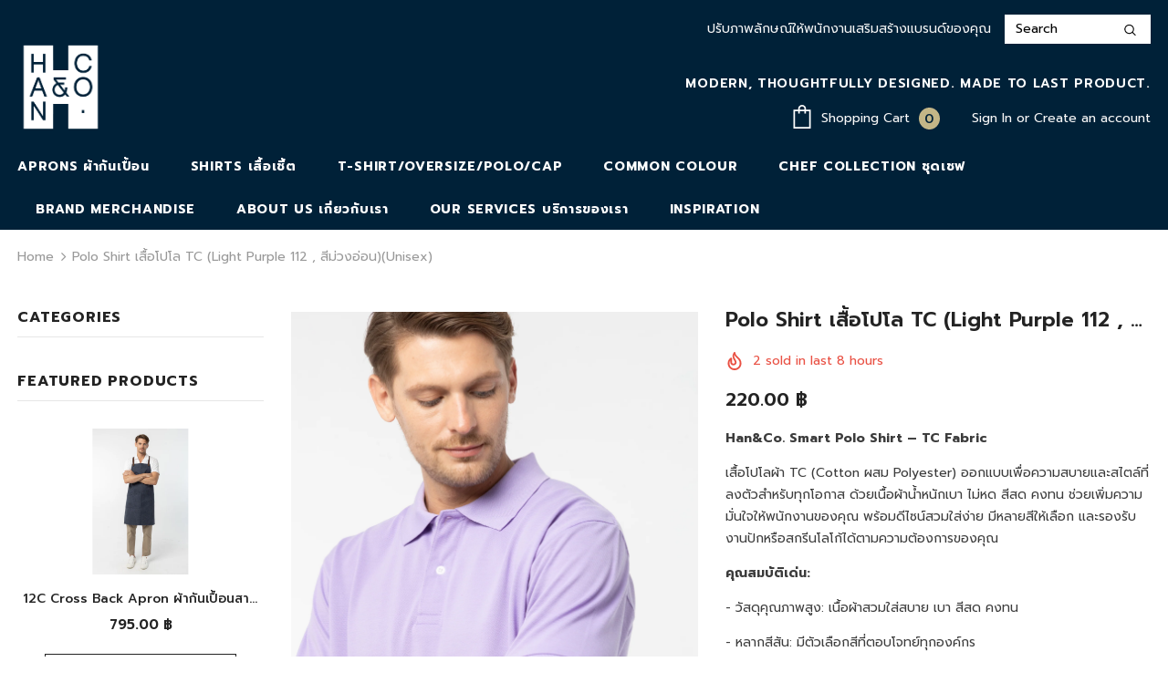

--- FILE ---
content_type: text/html; charset=utf-8
request_url: https://hancostore.com/products/polo-shirt-%E0%B9%80%E0%B8%AA%E0%B8%B7%E0%B9%89%E0%B8%AD%E0%B9%82%E0%B8%9B%E0%B9%82%E0%B8%A5-purple-%E0%B8%AA%E0%B8%B5%E0%B8%A1%E0%B9%88%E0%B8%A7%E0%B8%87unisex
body_size: 51611
content:
<!doctype html>
<!--[if lt IE 7]><html class="no-js lt-ie9 lt-ie8 lt-ie7" lang="en"> <![endif]-->
<!--[if IE 7]><html class="no-js lt-ie9 lt-ie8" lang="en"> <![endif]-->
<!--[if IE 8]><html class="no-js lt-ie9" lang="en"> <![endif]-->
<!--[if IE 9 ]><html class="ie9 no-js"> <![endif]-->
<!--[if (gt IE 9)|!(IE)]><!--> <html class="no-js"> <!--<![endif]-->
<head>

  <!-- Basic page needs ================================================== -->
  <meta charset="utf-8">
  <meta http-equiv="X-UA-Compatible" content="IE=edge,chrome=1">
	
  <!-- Title and description ================================================== -->
  <title>
  Polo Shirt เสื้อโปโล TC (Light Purple 112 , สีม่วงอ่อน)(Unisex) &ndash; Han&amp;Co.
  </title>

  
  <meta name="description" content="Han&amp;Co. ผ้ากันเปื้อนและชุดพนักงาน เพราะเราเชื่อว่าความมั่นใจของพนักงานจะทำให้เกิดการบริการที่ยอดเยี่ยม. Apron and Uniform for restaurant business, Denim Apron, Masterfully handcrafted in Bangkok, Han&amp;Co. aprons bring beauty, inspiration and work-friendly design to the kitchen and beyond.">
  

  <!-- Product meta ================================================== -->
  


  <meta property="og:type" content="product">
  <meta property="og:title" content="Polo Shirt เสื้อโปโล TC (Light Purple 112 , สีม่วงอ่อน)(Unisex)">
  
  <meta property="og:image" content="http://hancostore.com/cdn/shop/files/HC-0786_grande.jpg?v=1739855399">
  <meta property="og:image:secure_url" content="https://hancostore.com/cdn/shop/files/HC-0786_grande.jpg?v=1739855399">
  
  <meta property="og:image" content="http://hancostore.com/cdn/shop/files/HC-0788_grande.jpg?v=1739855399">
  <meta property="og:image:secure_url" content="https://hancostore.com/cdn/shop/files/HC-0788_grande.jpg?v=1739855399">
  
  <meta property="og:image" content="http://hancostore.com/cdn/shop/files/HC-0781_grande.jpg?v=1739855399">
  <meta property="og:image:secure_url" content="https://hancostore.com/cdn/shop/files/HC-0781_grande.jpg?v=1739855399">
  
  <meta property="og:price:amount" content="220.00">
  <meta property="og:price:currency" content="THB">


  <meta property="og:description" content="Han&amp;Co. ผ้ากันเปื้อนและชุดพนักงาน เพราะเราเชื่อว่าความมั่นใจของพนักงานจะทำให้เกิดการบริการที่ยอดเยี่ยม. Apron and Uniform for restaurant business, Denim Apron, Masterfully handcrafted in Bangkok, Han&amp;Co. aprons bring beauty, inspiration and work-friendly design to the kitchen and beyond.">


  <meta property="og:url" content="https://hancostore.com/products/polo-shirt-%e0%b9%80%e0%b8%aa%e0%b8%b7%e0%b9%89%e0%b8%ad%e0%b9%82%e0%b8%9b%e0%b9%82%e0%b8%a5-purple-%e0%b8%aa%e0%b8%b5%e0%b8%a1%e0%b9%88%e0%b8%a7%e0%b8%87unisex">
  <meta property="og:site_name" content="Han&amp;Co.">
  <!-- /snippets/twitter-card.liquid -->





  <meta name="twitter:card" content="product">
  <meta name="twitter:title" content="Polo Shirt เสื้อโปโล TC (Light Purple 112 , สีม่วงอ่อน)(Unisex)">
  <meta name="twitter:description" content="Han&amp;amp;Co. Smart Polo Shirt – TC Fabric
เสื้อโปโลผ้า TC (Cotton ผสม Polyester) ออกแบบเพื่อความสบายและสไตล์ที่ลงตัวสำหรับทุกโอกาส ด้วยเนื้อผ้าน้ำหนักเบา ไม่หด สีสด คงทน ช่วยเพิ่มความมั่นใจให้พนักงานของคุณ พร้อมดีไซน์สวมใส่ง่าย มีหลายสีให้เลือก และรองรับงานปักหรือสกรีนโลโก้ได้ตามความต้องการของคุณ
คุณสมบัติเด่น:
- วัสดุคุณภาพสูง: เนื้อผ้าสวมใส่สบาย เบา สีสด คงทน
- หลากสีสัน: มีตัวเลือกสีที่ตอบโจทย์ทุกองค์กร
- ปรับแต่งได้: สามารถปักหรือสกรีนโลโก้ได้ตามต้องการ
 
A polo shirt made from TC fabric (Cotton blended with Polyester), designed for comfort and style suitable for every occasion. The lightweight, non-shrinking, vibrant, and durable fabric boosts your employees&#39; confidence. It features an easy-to-wear design, available in various colors, and supports embroidery or screen printing customization to meet your needs.
Key Features:
- High-Quality Material: Comfortable, lightweight fabric with vibrant and durable colors.
- Variety of Colors: A wide range of options to suit every organization.
- Customizable: Ad d embroidery or screen printing as desired.
 ">
  <meta name="twitter:image" content="https://hancostore.com/cdn/shop/files/HC-0786_medium.jpg?v=1739855399">
  <meta name="twitter:image:width" content="240">
  <meta name="twitter:image:height" content="240">
  <meta name="twitter:label1" content="Price">
  <meta name="twitter:data1" content="From 220.00 ฿ THB ">
  
  <meta name="twitter:label2" content="Brand">
  <meta name="twitter:data2" content="Han&amp;Co.">
  



  <!-- Helpers ================================================== -->
  <link rel="canonical" href="https://hancostore.com/products/polo-shirt-%e0%b9%80%e0%b8%aa%e0%b8%b7%e0%b9%89%e0%b8%ad%e0%b9%82%e0%b8%9b%e0%b9%82%e0%b8%a5-purple-%e0%b8%aa%e0%b8%b5%e0%b8%a1%e0%b9%88%e0%b8%a7%e0%b8%87unisex">
  <meta name="viewport" content="width=device-width, initial-scale=1, maximum-scale=1, user-scalable=0, minimal-ui">
  <link rel="preload" href="//hancostore.com/cdn/shop/t/14/assets/vendor.min.css?v=165367215043409683411607326416" as="style">
  <!-- <link rel="preload" href="//hancostore.com/cdn/shop/t/14/assets/theme-styles.css?v=134488455066674542861607326478" as="style">
  <link rel="preload" href="//hancostore.com/cdn/shop/t/14/assets/theme-styles-responsive.css?v=84244132181726286591607326478" as="style"> -->
  <link rel="preload" href="//hancostore.com/cdn/shop/t/14/assets/theme.min.css?v=27468915566518340651607326478" as="style">
  <link rel="preload" href="//hancostore.com/cdn/shop/t/14/assets/theme-settings.css?v=181415588803895478981627551885" as="style">
  <link rel="preload" href="//hancostore.com/cdn/shop/t/14/assets/header-05.css?v=5999237091016040141607326405" as="style">
  <link rel="preload" href="//hancostore.com/cdn/shop/t/14/assets/footer-06.css?v=44150507389243462391607326400" as="style">
  <link rel="preload" href="//hancostore.com/cdn/shop/t/14/assets/product-skin.css?v=174911191283144081321607326414" as="style">
  <link rel="preload" href="//hancostore.com/cdn/shop/t/14/assets/layout_style_1170.css?v=169505758408116029291607326412" as="style">
  <link rel="preload" href="//hancostore.com/cdn/shop/t/14/assets/custom.css?v=73434340791777445891623989429" as="style">

  <!-- Favicon -->
  
  <link rel="shortcut icon" href="//hancostore.com/cdn/shop/files/H_favicon-01_32x32.png?v=1614279866" type="image/png">
  
  
  <!-- Styles -->
  <style data-shopify>
    @import url('https://fonts.googleapis.com/css?family=Prompt:300,300i,400,400i,500,500i,600,600i,700,700i,800,800i&display=swap');
			

          
			
          
      
    :root {
      --font_size: 14px;
      --font_size_minus1: 13px;
      --font_size_minus2: 12px;
      --font_size_minus4: 10px;
      --font_size_plus1: 15px;
      --font_size_plus2: 16px;
      --font_size_plus3: 17px;
      --font_size_plus4: 18px;
      --font_size_plus6: 20px;
      --font_size_plus7: 21px;
      --font_size_plus8: 22px;
      --font_size_plus9: 23px;
      --font_size_plus10: 24px;
      --font_size_plus12: 26px;
      --font_size_plus13: 27px;
      --font_size_plus14: 28px;
      --font_size_plus16: 30px;
      --font_size_plus18: 32px;
      --font_size_plus21: 35px;
      --font_size_plus22: 36px;
      --font_size_plus23: 37px;
      --font_size_plus24: 38px;
      --font_size_plus33: 47px;

	  --fonts_name: Prompt;
	  --fonts_name_2: Prompt;

      /* Color */
      --body_bg: #ffffff;
      --body_color: #3c3c3c;
      --link_color: #0688e2;
      --link_color_hover: #232323;

      /* Breadcrumb */
      --breadcrumb_color : #999999;
      --breadcrumb_text_transform : capitalize;

      /* Header and Title */
      --page_title_font_size: 20px;
      --page_title_font_size_minus4: 16px;
      --page_title_font_size_plus5: 25px;
      --page_title_color: #232323;
      --page_title_text_align : left;

      /* Product  */
      --product_text_transform : none;
      --product_name_text_align : center;
      --color_title_pr: #232323;
      --color_title_pr_hover: #232323;
      --color_vendor : #232323;
      --sale_text : #fff;
      --bg_sale : #e95144;
      --custom_label_text : #fff;
      --custom_label_bg : #323232;
      --bundle_label_text : #fff;
      --bundle_label_bg : #232323;
      --new_label_text : #323232;
      --new_label_bg : #fff;
      --new_label_border : #f6f6f6;
      --sold_out_text : #fff;
      --bg_sold_out : #c1c1c1;
      --color_price: #232323;
      --color_price_sale: #e95144;
      --color_compare_price: #969696;
      --color_compare_product: #fff;
      
      --color_quick_view: rgba(255, 255, 255, 0.7);
      --bg_quick_view: rgba(0, 0, 0, 0.8);
      
      --color_wishlist: #232323;
      --bg_wishlist: #ffe5e5;

      /* Button 1 */
      --background_1: #232323;
      --color_1 : #ffffff;
      --border_1 : #232323;

      /* Button 2 */
      --background_2: #fff;
      --color_2 : #232323;
      --border_2 : #232323;

      /* Button 3 */
      --background_3: #e95144;
      --color_3 : #ffffff;
      --border_3 : #e95144;


      /* Border Color */
      --border_widget_title : #e0e0e0;
      --border_color_1 : #ebebeb;
      --border_color_2: #e7e7e7;
      --border_page_title: #eaeaea;
      --border_input: #cbcbcb;
      --border_checkbox: #d0d0d0;
      --border_dropdown: #dadada;
      --border_bt_sidebar : #e6e6e6;
      --color_ipt: #3c3c3c;
      --color_icon_drop: #6b6b6b;

      
      --color_slick_arrow: #323232;
      --color_border_slick_arrow: #323232;
      --color_bg_slick_arrow: #ffffff;
      

      /*color Mobile*/

      --color_menu_mb: #232323;
      --color_menu_level3: #3c3c3c;

      /* Mixin ================= */
      
          --padding_btn: 8px 15px 6px;
          --padding_btn_bundle: 10px 15px 8px 15px;
          --padding_btn_qv_add_to_cart: 12px 15px 10px;
          --font_size_btn: 15px;
          --letter_spacing_btn: .05em;
      

      
      
          --color-price-box: var(--color_compare_price);
      

      --color_review: #232323;
      --color_review_empty: #232323;

      --border-product-image: #e6e6e6;

      
      --border-radius-17: 17px;
      --border-radius-50: 50%;
      
    }
</style>
  <link href="//hancostore.com/cdn/shop/t/14/assets/vendor.min.css?v=165367215043409683411607326416" rel="stylesheet" type="text/css" media="all" />
<!-- <link href="//hancostore.com/cdn/shop/t/14/assets/theme-styles.css?v=134488455066674542861607326478" rel="stylesheet" type="text/css" media="all" />
<link href="//hancostore.com/cdn/shop/t/14/assets/theme-styles-responsive.css?v=84244132181726286591607326478" rel="stylesheet" type="text/css" media="all" /> -->
<link href="//hancostore.com/cdn/shop/t/14/assets/theme.min.css?v=27468915566518340651607326478" rel="stylesheet" type="text/css" media="all" />
<link href="//hancostore.com/cdn/shop/t/14/assets/theme-settings.css?v=181415588803895478981627551885" rel="stylesheet" type="text/css" media="all" />
<link href="//hancostore.com/cdn/shop/t/14/assets/custom.css?v=73434340791777445891623989429" rel="stylesheet" type="text/css" media="all" />









  
   <!-- Scripts -->
  <script src="//hancostore.com/cdn/shop/t/14/assets/jquery.min.js?v=56888366816115934351607326411" type="text/javascript"></script>
<script src="//hancostore.com/cdn/shop/t/14/assets/jquery-cookie.min.js?v=72365755745404048181607326409" type="text/javascript"></script>
<script src="//hancostore.com/cdn/shop/t/14/assets/lazysizes.min.js?v=84414966064882348651607326412" type="text/javascript"></script>

<script>
  	window.lazySizesConfig = window.lazySizesConfig || {};
    lazySizesConfig.loadMode = 1;
    window.lazySizesConfig.init = false;
    lazySizes.init();
  
    window.ajax_cart = "upsell";
    window.money_format = "<span class=money>{{amount}} ฿</span>";//"<span class=money>{{amount}} ฿ THB </span>";
    window.shop_currency = "THB";
    window.show_multiple_currencies = false;
    window.use_color_swatch = true;
    window.color_swatch_style = "normal";
    window.enable_sidebar_multiple_choice = true;
    window.file_url = "//hancostore.com/cdn/shop/files/?v=1034";
    window.asset_url = "";
    window.router = "";
    window.swatch_recently = "color";
    window.layout_style = "layout_style_1";
    window.product_style = "default";
    
    window.inventory_text = {
        in_stock: "In stock",
        many_in_stock: "Many in stock",
        out_of_stock: "Out of stock",
        add_to_cart: "Add to cart",
        add_all_to_cart: "Add all to Cart",
        sold_out: "Sold Out",
        select_options : "Select options",
        unavailable: "Sold Out",
        view_all_collection: "View All",
        no_more_product: "No more product",
        show_options: "Show Variants",
        hide_options: "Hide Variants",
        adding : "Adding",
        thank_you : "Thank You",
        add_more : "Add More",
        cart_feedback : "Added",
        add_wishlist : "Add to Wish List",
        remove_wishlist : "Remove Wish List",
        previous: "Prev",
        next: "Next",
      	pre_order : "Pre Order",
        hotStock: "Hurry up! only [inventory] left",
        view_more: "View All",
        view_less : "View Less",
        days : "Days",
        hours : "Hours",
        mins : "Mins",
        secs : "Secs",

        customlabel: "Custom Label",
        newlabel: "New",
        salelabel: "Sale",
        soldoutlabel: "Sold Out",
        bundlelabel: "Bundle",

        message_compare : "You must select at least two products to compare!",
        message_iscart : "is added to your shopping cart.",

        add_compare : "Add to Compare",
        remove_compare : "Remove Compare",
        remove: "Remove",
    };
    window.multi_lang = false;
    window.infinity_scroll_feature = true;
    window.newsletter_popup = false;
    window.option_ptoduct1 = "size";
    window.option_ptoduct2 = "color";
    window.option_ptoduct3 = "option 3"

    /* Free Shipping Message */
    window.free_shipping_color1 = "#f44336";  
    window.free_shipping_color2 = "#ff9800";
    window.free_shipping_color3 = "#69c69c";
    window.free_shipping_price = 800;
    window.free_shipping_text = {
        free_shipping_message_1: "You quality for free shipping!",
        free_shipping_message_2:"Only",
        free_shipping_message_3: "away from",
        free_shipping_message_4: "free shipping",
        free_shipping_1: "Free",
        free_shipping_2: "TBD",
    }

</script>

  <!-- Header hook for plugins ================================ -->
  <script>window.performance && window.performance.mark && window.performance.mark('shopify.content_for_header.start');</script><meta id="shopify-digital-wallet" name="shopify-digital-wallet" content="/2626125897/digital_wallets/dialog">
<link rel="alternate" type="application/json+oembed" href="https://hancostore.com/products/polo-shirt-%e0%b9%80%e0%b8%aa%e0%b8%b7%e0%b9%89%e0%b8%ad%e0%b9%82%e0%b8%9b%e0%b9%82%e0%b8%a5-purple-%e0%b8%aa%e0%b8%b5%e0%b8%a1%e0%b9%88%e0%b8%a7%e0%b8%87unisex.oembed">
<script async="async" src="/checkouts/internal/preloads.js?locale=en-TH"></script>
<script id="shopify-features" type="application/json">{"accessToken":"2c7bb2a0d89c321d08e4599098fecca7","betas":["rich-media-storefront-analytics"],"domain":"hancostore.com","predictiveSearch":true,"shopId":2626125897,"locale":"en"}</script>
<script>var Shopify = Shopify || {};
Shopify.shop = "han-and-co.myshopify.com";
Shopify.locale = "en";
Shopify.currency = {"active":"THB","rate":"1.0"};
Shopify.country = "TH";
Shopify.theme = {"name":"Ella-4.0.0-sections-ready","id":83600244820,"schema_name":"Ella","schema_version":"4.0.0","theme_store_id":null,"role":"main"};
Shopify.theme.handle = "null";
Shopify.theme.style = {"id":null,"handle":null};
Shopify.cdnHost = "hancostore.com/cdn";
Shopify.routes = Shopify.routes || {};
Shopify.routes.root = "/";</script>
<script type="module">!function(o){(o.Shopify=o.Shopify||{}).modules=!0}(window);</script>
<script>!function(o){function n(){var o=[];function n(){o.push(Array.prototype.slice.apply(arguments))}return n.q=o,n}var t=o.Shopify=o.Shopify||{};t.loadFeatures=n(),t.autoloadFeatures=n()}(window);</script>
<script id="shop-js-analytics" type="application/json">{"pageType":"product"}</script>
<script defer="defer" async type="module" src="//hancostore.com/cdn/shopifycloud/shop-js/modules/v2/client.init-shop-cart-sync_BT-GjEfc.en.esm.js"></script>
<script defer="defer" async type="module" src="//hancostore.com/cdn/shopifycloud/shop-js/modules/v2/chunk.common_D58fp_Oc.esm.js"></script>
<script defer="defer" async type="module" src="//hancostore.com/cdn/shopifycloud/shop-js/modules/v2/chunk.modal_xMitdFEc.esm.js"></script>
<script type="module">
  await import("//hancostore.com/cdn/shopifycloud/shop-js/modules/v2/client.init-shop-cart-sync_BT-GjEfc.en.esm.js");
await import("//hancostore.com/cdn/shopifycloud/shop-js/modules/v2/chunk.common_D58fp_Oc.esm.js");
await import("//hancostore.com/cdn/shopifycloud/shop-js/modules/v2/chunk.modal_xMitdFEc.esm.js");

  window.Shopify.SignInWithShop?.initShopCartSync?.({"fedCMEnabled":true,"windoidEnabled":true});

</script>
<script>(function() {
  var isLoaded = false;
  function asyncLoad() {
    if (isLoaded) return;
    isLoaded = true;
    var urls = ["https:\/\/chimpstatic.com\/mcjs-connected\/js\/users\/7454e3d4548f8f39c44869000\/94a2a493a9ce49731022635cc.js?shop=han-and-co.myshopify.com"];
    for (var i = 0; i < urls.length; i++) {
      var s = document.createElement('script');
      s.type = 'text/javascript';
      s.async = true;
      s.src = urls[i];
      var x = document.getElementsByTagName('script')[0];
      x.parentNode.insertBefore(s, x);
    }
  };
  if(window.attachEvent) {
    window.attachEvent('onload', asyncLoad);
  } else {
    window.addEventListener('load', asyncLoad, false);
  }
})();</script>
<script id="__st">var __st={"a":2626125897,"offset":25200,"reqid":"76a10ecb-26cf-40e8-b7dc-b4ea10d310d1-1769241274","pageurl":"hancostore.com\/products\/polo-shirt-%E0%B9%80%E0%B8%AA%E0%B8%B7%E0%B9%89%E0%B8%AD%E0%B9%82%E0%B8%9B%E0%B9%82%E0%B8%A5-purple-%E0%B8%AA%E0%B8%B5%E0%B8%A1%E0%B9%88%E0%B8%A7%E0%B8%87unisex","u":"eda39335a549","p":"product","rtyp":"product","rid":6572658425940};</script>
<script>window.ShopifyPaypalV4VisibilityTracking = true;</script>
<script id="captcha-bootstrap">!function(){'use strict';const t='contact',e='account',n='new_comment',o=[[t,t],['blogs',n],['comments',n],[t,'customer']],c=[[e,'customer_login'],[e,'guest_login'],[e,'recover_customer_password'],[e,'create_customer']],r=t=>t.map((([t,e])=>`form[action*='/${t}']:not([data-nocaptcha='true']) input[name='form_type'][value='${e}']`)).join(','),a=t=>()=>t?[...document.querySelectorAll(t)].map((t=>t.form)):[];function s(){const t=[...o],e=r(t);return a(e)}const i='password',u='form_key',d=['recaptcha-v3-token','g-recaptcha-response','h-captcha-response',i],f=()=>{try{return window.sessionStorage}catch{return}},m='__shopify_v',_=t=>t.elements[u];function p(t,e,n=!1){try{const o=window.sessionStorage,c=JSON.parse(o.getItem(e)),{data:r}=function(t){const{data:e,action:n}=t;return t[m]||n?{data:e,action:n}:{data:t,action:n}}(c);for(const[e,n]of Object.entries(r))t.elements[e]&&(t.elements[e].value=n);n&&o.removeItem(e)}catch(o){console.error('form repopulation failed',{error:o})}}const l='form_type',E='cptcha';function T(t){t.dataset[E]=!0}const w=window,h=w.document,L='Shopify',v='ce_forms',y='captcha';let A=!1;((t,e)=>{const n=(g='f06e6c50-85a8-45c8-87d0-21a2b65856fe',I='https://cdn.shopify.com/shopifycloud/storefront-forms-hcaptcha/ce_storefront_forms_captcha_hcaptcha.v1.5.2.iife.js',D={infoText:'Protected by hCaptcha',privacyText:'Privacy',termsText:'Terms'},(t,e,n)=>{const o=w[L][v],c=o.bindForm;if(c)return c(t,g,e,D).then(n);var r;o.q.push([[t,g,e,D],n]),r=I,A||(h.body.append(Object.assign(h.createElement('script'),{id:'captcha-provider',async:!0,src:r})),A=!0)});var g,I,D;w[L]=w[L]||{},w[L][v]=w[L][v]||{},w[L][v].q=[],w[L][y]=w[L][y]||{},w[L][y].protect=function(t,e){n(t,void 0,e),T(t)},Object.freeze(w[L][y]),function(t,e,n,w,h,L){const[v,y,A,g]=function(t,e,n){const i=e?o:[],u=t?c:[],d=[...i,...u],f=r(d),m=r(i),_=r(d.filter((([t,e])=>n.includes(e))));return[a(f),a(m),a(_),s()]}(w,h,L),I=t=>{const e=t.target;return e instanceof HTMLFormElement?e:e&&e.form},D=t=>v().includes(t);t.addEventListener('submit',(t=>{const e=I(t);if(!e)return;const n=D(e)&&!e.dataset.hcaptchaBound&&!e.dataset.recaptchaBound,o=_(e),c=g().includes(e)&&(!o||!o.value);(n||c)&&t.preventDefault(),c&&!n&&(function(t){try{if(!f())return;!function(t){const e=f();if(!e)return;const n=_(t);if(!n)return;const o=n.value;o&&e.removeItem(o)}(t);const e=Array.from(Array(32),(()=>Math.random().toString(36)[2])).join('');!function(t,e){_(t)||t.append(Object.assign(document.createElement('input'),{type:'hidden',name:u})),t.elements[u].value=e}(t,e),function(t,e){const n=f();if(!n)return;const o=[...t.querySelectorAll(`input[type='${i}']`)].map((({name:t})=>t)),c=[...d,...o],r={};for(const[a,s]of new FormData(t).entries())c.includes(a)||(r[a]=s);n.setItem(e,JSON.stringify({[m]:1,action:t.action,data:r}))}(t,e)}catch(e){console.error('failed to persist form',e)}}(e),e.submit())}));const S=(t,e)=>{t&&!t.dataset[E]&&(n(t,e.some((e=>e===t))),T(t))};for(const o of['focusin','change'])t.addEventListener(o,(t=>{const e=I(t);D(e)&&S(e,y())}));const B=e.get('form_key'),M=e.get(l),P=B&&M;t.addEventListener('DOMContentLoaded',(()=>{const t=y();if(P)for(const e of t)e.elements[l].value===M&&p(e,B);[...new Set([...A(),...v().filter((t=>'true'===t.dataset.shopifyCaptcha))])].forEach((e=>S(e,t)))}))}(h,new URLSearchParams(w.location.search),n,t,e,['guest_login'])})(!0,!0)}();</script>
<script integrity="sha256-4kQ18oKyAcykRKYeNunJcIwy7WH5gtpwJnB7kiuLZ1E=" data-source-attribution="shopify.loadfeatures" defer="defer" src="//hancostore.com/cdn/shopifycloud/storefront/assets/storefront/load_feature-a0a9edcb.js" crossorigin="anonymous"></script>
<script data-source-attribution="shopify.dynamic_checkout.dynamic.init">var Shopify=Shopify||{};Shopify.PaymentButton=Shopify.PaymentButton||{isStorefrontPortableWallets:!0,init:function(){window.Shopify.PaymentButton.init=function(){};var t=document.createElement("script");t.src="https://hancostore.com/cdn/shopifycloud/portable-wallets/latest/portable-wallets.en.js",t.type="module",document.head.appendChild(t)}};
</script>
<script data-source-attribution="shopify.dynamic_checkout.buyer_consent">
  function portableWalletsHideBuyerConsent(e){var t=document.getElementById("shopify-buyer-consent"),n=document.getElementById("shopify-subscription-policy-button");t&&n&&(t.classList.add("hidden"),t.setAttribute("aria-hidden","true"),n.removeEventListener("click",e))}function portableWalletsShowBuyerConsent(e){var t=document.getElementById("shopify-buyer-consent"),n=document.getElementById("shopify-subscription-policy-button");t&&n&&(t.classList.remove("hidden"),t.removeAttribute("aria-hidden"),n.addEventListener("click",e))}window.Shopify?.PaymentButton&&(window.Shopify.PaymentButton.hideBuyerConsent=portableWalletsHideBuyerConsent,window.Shopify.PaymentButton.showBuyerConsent=portableWalletsShowBuyerConsent);
</script>
<script>
  function portableWalletsCleanup(e){e&&e.src&&console.error("Failed to load portable wallets script "+e.src);var t=document.querySelectorAll("shopify-accelerated-checkout .shopify-payment-button__skeleton, shopify-accelerated-checkout-cart .wallet-cart-button__skeleton"),e=document.getElementById("shopify-buyer-consent");for(let e=0;e<t.length;e++)t[e].remove();e&&e.remove()}function portableWalletsNotLoadedAsModule(e){e instanceof ErrorEvent&&"string"==typeof e.message&&e.message.includes("import.meta")&&"string"==typeof e.filename&&e.filename.includes("portable-wallets")&&(window.removeEventListener("error",portableWalletsNotLoadedAsModule),window.Shopify.PaymentButton.failedToLoad=e,"loading"===document.readyState?document.addEventListener("DOMContentLoaded",window.Shopify.PaymentButton.init):window.Shopify.PaymentButton.init())}window.addEventListener("error",portableWalletsNotLoadedAsModule);
</script>

<script type="module" src="https://hancostore.com/cdn/shopifycloud/portable-wallets/latest/portable-wallets.en.js" onError="portableWalletsCleanup(this)" crossorigin="anonymous"></script>
<script nomodule>
  document.addEventListener("DOMContentLoaded", portableWalletsCleanup);
</script>

<link id="shopify-accelerated-checkout-styles" rel="stylesheet" media="screen" href="https://hancostore.com/cdn/shopifycloud/portable-wallets/latest/accelerated-checkout-backwards-compat.css" crossorigin="anonymous">
<style id="shopify-accelerated-checkout-cart">
        #shopify-buyer-consent {
  margin-top: 1em;
  display: inline-block;
  width: 100%;
}

#shopify-buyer-consent.hidden {
  display: none;
}

#shopify-subscription-policy-button {
  background: none;
  border: none;
  padding: 0;
  text-decoration: underline;
  font-size: inherit;
  cursor: pointer;
}

#shopify-subscription-policy-button::before {
  box-shadow: none;
}

      </style>

<script>window.performance && window.performance.mark && window.performance.mark('shopify.content_for_header.end');</script>

  <!--[if lt IE 9]>
  <script src="//html5shiv.googlecode.com/svn/trunk/html5.js" type="text/javascript"></script>
  <![endif]-->

  
  
  

  <script>

    Shopify.productOptionsMap = {};
    Shopify.quickViewOptionsMap = {};

    Shopify.updateOptionsInSelector = function(selectorIndex, wrapperSlt) {
        Shopify.optionsMap = wrapperSlt === '.product' ? Shopify.productOptionsMap : Shopify.quickViewOptionsMap;

        switch (selectorIndex) {
            case 0:
                var key = 'root';
                var selector = $(wrapperSlt + ' .single-option-selector:eq(0)');
                break;
            case 1:
                var key = $(wrapperSlt + ' .single-option-selector:eq(0)').val();
                var selector = $(wrapperSlt + ' .single-option-selector:eq(1)');
                break;
            case 2:
                var key = $(wrapperSlt + ' .single-option-selector:eq(0)').val();
                key += ' / ' + $(wrapperSlt + ' .single-option-selector:eq(1)').val();
                var selector = $(wrapperSlt + ' .single-option-selector:eq(2)');
        }

        var initialValue = selector.val();
        selector.empty();

        var availableOptions = Shopify.optionsMap[key];

        if (availableOptions && availableOptions.length) {
            for (var i = 0; i < availableOptions.length; i++) {
                var option = availableOptions[i].replace('-sold-out','');
                var newOption = $('<option></option>').val(option).html(option);

                selector.append(newOption);
            }

            $(wrapperSlt + ' .swatch[data-option-index="' + selectorIndex + '"] .swatch-element').each(function() {
                // debugger;
                if ($.inArray($(this).attr('data-value'), availableOptions) !== -1) {
                    $(this).addClass('available').removeClass('soldout').find(':radio').prop('disabled',false).prop('checked',true);
                }
                else {
                    if ($.inArray($(this).attr('data-value') + '-sold-out', availableOptions) !== -1) {
                        $(this).addClass('available').addClass('soldout').find(':radio').prop('disabled',false).prop('checked',true);
                    } else {
                        $(this).removeClass('available').addClass('soldout').find(':radio').prop('disabled',true).prop('checked',false);
                    }
                    
                }
            });

            if ($.inArray(initialValue, availableOptions) !== -1) {
                selector.val(initialValue);
            }

            selector.trigger('change');
        };
    };

    Shopify.linkOptionSelectors = function(product, wrapperSlt, check) {
        // Building our mapping object.
        Shopify.optionsMap = wrapperSlt === '.product' ? Shopify.productOptionsMap : Shopify.quickViewOptionsMap;
        var arr_1= [],
            arr_2= [],
            arr_3= [];
        for (var i = 0; i < product.variants.length; i++) {
            var variant = product.variants[i];

            if (variant) {
                if (window.use_color_swatch) {
                    if (variant.available) {
                        // Gathering values for the 1st drop-down.
                        Shopify.optionsMap['root'] = Shopify.optionsMap['root'] || [];

                        if ($.inArray(variant.option1 + '-sold-out', Shopify.optionsMap['root']) !== -1) {
                            Shopify.optionsMap['root'].pop();
                        } 

                        arr_1.push(variant.option1);
                        arr_1 = $.unique(arr_1);

                        Shopify.optionsMap['root'].push(variant.option1);

                        Shopify.optionsMap['root'] = Shopify.uniq(Shopify.optionsMap['root']);

                        // Gathering values for the 2nd drop-down.
                        if (product.options.length > 1) {
                        var key = variant.option1;
                            Shopify.optionsMap[key] = Shopify.optionsMap[key] || [];
                            // if ($.inArray(variant.option2 + '-sold-out', Shopify.optionsMap[key]) !== -1) {
                            //     Shopify.optionsMap[key].pop();
                            // } 
                            Shopify.optionsMap[key].push(variant.option2);
                            if ($.inArray(variant.option2, arr_2) === -1) {
                                arr_2.push(variant.option2);
                                arr_2 = $.unique(arr_2);
                            }
                            Shopify.optionsMap[key] = Shopify.uniq(Shopify.optionsMap[key]);
                        }

                        // Gathering values for the 3rd drop-down.
                        if (product.options.length === 3) {
                            var key = variant.option1 + ' / ' + variant.option2;
                            Shopify.optionsMap[key] = Shopify.optionsMap[key] || [];
                            Shopify.optionsMap[key].push(variant.option3);

                            if ($.inArray(variant.option3, arr_3) === -1) {
                                arr_3.push(variant.option3);
                                arr_3 = $.unique(arr_3);
                            }
                            
                            Shopify.optionsMap[key] = Shopify.uniq(Shopify.optionsMap[key]);
                        }
                    } else {
                        // Gathering values for the 1st drop-down.
                        Shopify.optionsMap['root'] = Shopify.optionsMap['root'] || [];
                        if ($.inArray(variant.option1, arr_1) === -1) {
                            Shopify.optionsMap['root'].push(variant.option1 + '-sold-out');
                        }
                        
                        Shopify.optionsMap['root'] = Shopify.uniq(Shopify.optionsMap['root']);

                        // Gathering values for the 2nd drop-down.
                        if (product.options.length > 1) {
                            var key = variant.option1;
                            Shopify.optionsMap[key] = Shopify.optionsMap[key] || [];
                            // Shopify.optionsMap[key].push(variant.option2);

                            // if ($.inArray(variant.option2, arr_2) === -1) {
                                Shopify.optionsMap[key].push(variant.option2 + '-sold-out');
                            // }
                            
                            Shopify.optionsMap[key] = Shopify.uniq(Shopify.optionsMap[key]);
                        }

                        // Gathering values for the 3rd drop-down.
                        if (product.options.length === 3) {
                            var key = variant.option1 + ' / ' + variant.option2;
                            Shopify.optionsMap[key] = Shopify.optionsMap[key] || [];
                            if ($.inArray(variant.option3, arr_3) === -1) {
                                Shopify.optionsMap[key].push(variant.option3 + '-sold-out');
                            }
                            Shopify.optionsMap[key] = Shopify.uniq(Shopify.optionsMap[key]);
                        }

                    }
                } else {
                    // Gathering values for the 1st drop-down.
                    if (check) {
                        if (variant.available) {
                            Shopify.optionsMap['root'] = Shopify.optionsMap['root'] || [];
                            Shopify.optionsMap['root'].push(variant.option1);
                            Shopify.optionsMap['root'] = Shopify.uniq(Shopify.optionsMap['root']);

                            // Gathering values for the 2nd drop-down.
                            if (product.options.length > 1) {
                            var key = variant.option1;
                                Shopify.optionsMap[key] = Shopify.optionsMap[key] || [];
                                Shopify.optionsMap[key].push(variant.option2);
                                Shopify.optionsMap[key] = Shopify.uniq(Shopify.optionsMap[key]);
                            }

                            // Gathering values for the 3rd drop-down.
                            if (product.options.length === 3) {
                                var key = variant.option1 + ' / ' + variant.option2;
                                Shopify.optionsMap[key] = Shopify.optionsMap[key] || [];
                                Shopify.optionsMap[key].push(variant.option3);
                                Shopify.optionsMap[key] = Shopify.uniq(Shopify.optionsMap[key]);
                            }
                        }
                    } else {
                        Shopify.optionsMap['root'] = Shopify.optionsMap['root'] || [];

                        Shopify.optionsMap['root'].push(variant.option1);
                        Shopify.optionsMap['root'] = Shopify.uniq(Shopify.optionsMap['root']);

                        // Gathering values for the 2nd drop-down.
                        if (product.options.length > 1) {
                        var key = variant.option1;
                            Shopify.optionsMap[key] = Shopify.optionsMap[key] || [];
                            Shopify.optionsMap[key].push(variant.option2);
                            Shopify.optionsMap[key] = Shopify.uniq(Shopify.optionsMap[key]);
                        }

                        // Gathering values for the 3rd drop-down.
                        if (product.options.length === 3) {
                            var key = variant.option1 + ' / ' + variant.option2;
                            Shopify.optionsMap[key] = Shopify.optionsMap[key] || [];
                            Shopify.optionsMap[key].push(variant.option3);
                            Shopify.optionsMap[key] = Shopify.uniq(Shopify.optionsMap[key]);
                        }
                    }
                    
                }
            }
        };

        // Update options right away.
        Shopify.updateOptionsInSelector(0, wrapperSlt);

        if (product.options.length > 1) Shopify.updateOptionsInSelector(1, wrapperSlt);
        if (product.options.length === 3) Shopify.updateOptionsInSelector(2, wrapperSlt);

        // When there is an update in the first dropdown.
        $(wrapperSlt + " .single-option-selector:eq(0)").change(function() {
            Shopify.updateOptionsInSelector(1, wrapperSlt);
            if (product.options.length === 3) Shopify.updateOptionsInSelector(2, wrapperSlt);
            return true;
        });

        // When there is an update in the second dropdown.
        $(wrapperSlt + " .single-option-selector:eq(1)").change(function() {
            if (product.options.length === 3) Shopify.updateOptionsInSelector(2, wrapperSlt);
            return true;
        });
    };
</script>
  
  <script nomodule src="https://unpkg.com/@google/model-viewer/dist/model-viewer-legacy.js"></script>
  

<link href="https://monorail-edge.shopifysvc.com" rel="dns-prefetch">
<script>(function(){if ("sendBeacon" in navigator && "performance" in window) {try {var session_token_from_headers = performance.getEntriesByType('navigation')[0].serverTiming.find(x => x.name == '_s').description;} catch {var session_token_from_headers = undefined;}var session_cookie_matches = document.cookie.match(/_shopify_s=([^;]*)/);var session_token_from_cookie = session_cookie_matches && session_cookie_matches.length === 2 ? session_cookie_matches[1] : "";var session_token = session_token_from_headers || session_token_from_cookie || "";function handle_abandonment_event(e) {var entries = performance.getEntries().filter(function(entry) {return /monorail-edge.shopifysvc.com/.test(entry.name);});if (!window.abandonment_tracked && entries.length === 0) {window.abandonment_tracked = true;var currentMs = Date.now();var navigation_start = performance.timing.navigationStart;var payload = {shop_id: 2626125897,url: window.location.href,navigation_start,duration: currentMs - navigation_start,session_token,page_type: "product"};window.navigator.sendBeacon("https://monorail-edge.shopifysvc.com/v1/produce", JSON.stringify({schema_id: "online_store_buyer_site_abandonment/1.1",payload: payload,metadata: {event_created_at_ms: currentMs,event_sent_at_ms: currentMs}}));}}window.addEventListener('pagehide', handle_abandonment_event);}}());</script>
<script id="web-pixels-manager-setup">(function e(e,d,r,n,o){if(void 0===o&&(o={}),!Boolean(null===(a=null===(i=window.Shopify)||void 0===i?void 0:i.analytics)||void 0===a?void 0:a.replayQueue)){var i,a;window.Shopify=window.Shopify||{};var t=window.Shopify;t.analytics=t.analytics||{};var s=t.analytics;s.replayQueue=[],s.publish=function(e,d,r){return s.replayQueue.push([e,d,r]),!0};try{self.performance.mark("wpm:start")}catch(e){}var l=function(){var e={modern:/Edge?\/(1{2}[4-9]|1[2-9]\d|[2-9]\d{2}|\d{4,})\.\d+(\.\d+|)|Firefox\/(1{2}[4-9]|1[2-9]\d|[2-9]\d{2}|\d{4,})\.\d+(\.\d+|)|Chrom(ium|e)\/(9{2}|\d{3,})\.\d+(\.\d+|)|(Maci|X1{2}).+ Version\/(15\.\d+|(1[6-9]|[2-9]\d|\d{3,})\.\d+)([,.]\d+|)( \(\w+\)|)( Mobile\/\w+|) Safari\/|Chrome.+OPR\/(9{2}|\d{3,})\.\d+\.\d+|(CPU[ +]OS|iPhone[ +]OS|CPU[ +]iPhone|CPU IPhone OS|CPU iPad OS)[ +]+(15[._]\d+|(1[6-9]|[2-9]\d|\d{3,})[._]\d+)([._]\d+|)|Android:?[ /-](13[3-9]|1[4-9]\d|[2-9]\d{2}|\d{4,})(\.\d+|)(\.\d+|)|Android.+Firefox\/(13[5-9]|1[4-9]\d|[2-9]\d{2}|\d{4,})\.\d+(\.\d+|)|Android.+Chrom(ium|e)\/(13[3-9]|1[4-9]\d|[2-9]\d{2}|\d{4,})\.\d+(\.\d+|)|SamsungBrowser\/([2-9]\d|\d{3,})\.\d+/,legacy:/Edge?\/(1[6-9]|[2-9]\d|\d{3,})\.\d+(\.\d+|)|Firefox\/(5[4-9]|[6-9]\d|\d{3,})\.\d+(\.\d+|)|Chrom(ium|e)\/(5[1-9]|[6-9]\d|\d{3,})\.\d+(\.\d+|)([\d.]+$|.*Safari\/(?![\d.]+ Edge\/[\d.]+$))|(Maci|X1{2}).+ Version\/(10\.\d+|(1[1-9]|[2-9]\d|\d{3,})\.\d+)([,.]\d+|)( \(\w+\)|)( Mobile\/\w+|) Safari\/|Chrome.+OPR\/(3[89]|[4-9]\d|\d{3,})\.\d+\.\d+|(CPU[ +]OS|iPhone[ +]OS|CPU[ +]iPhone|CPU IPhone OS|CPU iPad OS)[ +]+(10[._]\d+|(1[1-9]|[2-9]\d|\d{3,})[._]\d+)([._]\d+|)|Android:?[ /-](13[3-9]|1[4-9]\d|[2-9]\d{2}|\d{4,})(\.\d+|)(\.\d+|)|Mobile Safari.+OPR\/([89]\d|\d{3,})\.\d+\.\d+|Android.+Firefox\/(13[5-9]|1[4-9]\d|[2-9]\d{2}|\d{4,})\.\d+(\.\d+|)|Android.+Chrom(ium|e)\/(13[3-9]|1[4-9]\d|[2-9]\d{2}|\d{4,})\.\d+(\.\d+|)|Android.+(UC? ?Browser|UCWEB|U3)[ /]?(15\.([5-9]|\d{2,})|(1[6-9]|[2-9]\d|\d{3,})\.\d+)\.\d+|SamsungBrowser\/(5\.\d+|([6-9]|\d{2,})\.\d+)|Android.+MQ{2}Browser\/(14(\.(9|\d{2,})|)|(1[5-9]|[2-9]\d|\d{3,})(\.\d+|))(\.\d+|)|K[Aa][Ii]OS\/(3\.\d+|([4-9]|\d{2,})\.\d+)(\.\d+|)/},d=e.modern,r=e.legacy,n=navigator.userAgent;return n.match(d)?"modern":n.match(r)?"legacy":"unknown"}(),u="modern"===l?"modern":"legacy",c=(null!=n?n:{modern:"",legacy:""})[u],f=function(e){return[e.baseUrl,"/wpm","/b",e.hashVersion,"modern"===e.buildTarget?"m":"l",".js"].join("")}({baseUrl:d,hashVersion:r,buildTarget:u}),m=function(e){var d=e.version,r=e.bundleTarget,n=e.surface,o=e.pageUrl,i=e.monorailEndpoint;return{emit:function(e){var a=e.status,t=e.errorMsg,s=(new Date).getTime(),l=JSON.stringify({metadata:{event_sent_at_ms:s},events:[{schema_id:"web_pixels_manager_load/3.1",payload:{version:d,bundle_target:r,page_url:o,status:a,surface:n,error_msg:t},metadata:{event_created_at_ms:s}}]});if(!i)return console&&console.warn&&console.warn("[Web Pixels Manager] No Monorail endpoint provided, skipping logging."),!1;try{return self.navigator.sendBeacon.bind(self.navigator)(i,l)}catch(e){}var u=new XMLHttpRequest;try{return u.open("POST",i,!0),u.setRequestHeader("Content-Type","text/plain"),u.send(l),!0}catch(e){return console&&console.warn&&console.warn("[Web Pixels Manager] Got an unhandled error while logging to Monorail."),!1}}}}({version:r,bundleTarget:l,surface:e.surface,pageUrl:self.location.href,monorailEndpoint:e.monorailEndpoint});try{o.browserTarget=l,function(e){var d=e.src,r=e.async,n=void 0===r||r,o=e.onload,i=e.onerror,a=e.sri,t=e.scriptDataAttributes,s=void 0===t?{}:t,l=document.createElement("script"),u=document.querySelector("head"),c=document.querySelector("body");if(l.async=n,l.src=d,a&&(l.integrity=a,l.crossOrigin="anonymous"),s)for(var f in s)if(Object.prototype.hasOwnProperty.call(s,f))try{l.dataset[f]=s[f]}catch(e){}if(o&&l.addEventListener("load",o),i&&l.addEventListener("error",i),u)u.appendChild(l);else{if(!c)throw new Error("Did not find a head or body element to append the script");c.appendChild(l)}}({src:f,async:!0,onload:function(){if(!function(){var e,d;return Boolean(null===(d=null===(e=window.Shopify)||void 0===e?void 0:e.analytics)||void 0===d?void 0:d.initialized)}()){var d=window.webPixelsManager.init(e)||void 0;if(d){var r=window.Shopify.analytics;r.replayQueue.forEach((function(e){var r=e[0],n=e[1],o=e[2];d.publishCustomEvent(r,n,o)})),r.replayQueue=[],r.publish=d.publishCustomEvent,r.visitor=d.visitor,r.initialized=!0}}},onerror:function(){return m.emit({status:"failed",errorMsg:"".concat(f," has failed to load")})},sri:function(e){var d=/^sha384-[A-Za-z0-9+/=]+$/;return"string"==typeof e&&d.test(e)}(c)?c:"",scriptDataAttributes:o}),m.emit({status:"loading"})}catch(e){m.emit({status:"failed",errorMsg:(null==e?void 0:e.message)||"Unknown error"})}}})({shopId: 2626125897,storefrontBaseUrl: "https://hancostore.com",extensionsBaseUrl: "https://extensions.shopifycdn.com/cdn/shopifycloud/web-pixels-manager",monorailEndpoint: "https://monorail-edge.shopifysvc.com/unstable/produce_batch",surface: "storefront-renderer",enabledBetaFlags: ["2dca8a86"],webPixelsConfigList: [{"id":"119472212","configuration":"{\"pixel_id\":\"2461995750762208\",\"pixel_type\":\"facebook_pixel\",\"metaapp_system_user_token\":\"-\"}","eventPayloadVersion":"v1","runtimeContext":"OPEN","scriptVersion":"ca16bc87fe92b6042fbaa3acc2fbdaa6","type":"APP","apiClientId":2329312,"privacyPurposes":["ANALYTICS","MARKETING","SALE_OF_DATA"],"dataSharingAdjustments":{"protectedCustomerApprovalScopes":["read_customer_address","read_customer_email","read_customer_name","read_customer_personal_data","read_customer_phone"]}},{"id":"38568020","eventPayloadVersion":"v1","runtimeContext":"LAX","scriptVersion":"1","type":"CUSTOM","privacyPurposes":["MARKETING"],"name":"Meta pixel (migrated)"},{"id":"48824404","eventPayloadVersion":"v1","runtimeContext":"LAX","scriptVersion":"1","type":"CUSTOM","privacyPurposes":["ANALYTICS"],"name":"Google Analytics tag (migrated)"},{"id":"shopify-app-pixel","configuration":"{}","eventPayloadVersion":"v1","runtimeContext":"STRICT","scriptVersion":"0450","apiClientId":"shopify-pixel","type":"APP","privacyPurposes":["ANALYTICS","MARKETING"]},{"id":"shopify-custom-pixel","eventPayloadVersion":"v1","runtimeContext":"LAX","scriptVersion":"0450","apiClientId":"shopify-pixel","type":"CUSTOM","privacyPurposes":["ANALYTICS","MARKETING"]}],isMerchantRequest: false,initData: {"shop":{"name":"Han\u0026Co.","paymentSettings":{"currencyCode":"THB"},"myshopifyDomain":"han-and-co.myshopify.com","countryCode":"TH","storefrontUrl":"https:\/\/hancostore.com"},"customer":null,"cart":null,"checkout":null,"productVariants":[{"price":{"amount":220.0,"currencyCode":"THB"},"product":{"title":"Polo Shirt เสื้อโปโล TC (Light Purple 112 , สีม่วงอ่อน)(Unisex)","vendor":"Han\u0026Co.","id":"6572658425940","untranslatedTitle":"Polo Shirt เสื้อโปโล TC (Light Purple 112 , สีม่วงอ่อน)(Unisex)","url":"\/products\/polo-shirt-%E0%B9%80%E0%B8%AA%E0%B8%B7%E0%B9%89%E0%B8%AD%E0%B9%82%E0%B8%9B%E0%B9%82%E0%B8%A5-purple-%E0%B8%AA%E0%B8%B5%E0%B8%A1%E0%B9%88%E0%B8%A7%E0%B8%87unisex","type":""},"id":"41715708395604","image":{"src":"\/\/hancostore.com\/cdn\/shop\/files\/HC-0786.jpg?v=1739855399"},"sku":"","title":"S","untranslatedTitle":"S"},{"price":{"amount":220.0,"currencyCode":"THB"},"product":{"title":"Polo Shirt เสื้อโปโล TC (Light Purple 112 , สีม่วงอ่อน)(Unisex)","vendor":"Han\u0026Co.","id":"6572658425940","untranslatedTitle":"Polo Shirt เสื้อโปโล TC (Light Purple 112 , สีม่วงอ่อน)(Unisex)","url":"\/products\/polo-shirt-%E0%B9%80%E0%B8%AA%E0%B8%B7%E0%B9%89%E0%B8%AD%E0%B9%82%E0%B8%9B%E0%B9%82%E0%B8%A5-purple-%E0%B8%AA%E0%B8%B5%E0%B8%A1%E0%B9%88%E0%B8%A7%E0%B8%87unisex","type":""},"id":"41715708428372","image":{"src":"\/\/hancostore.com\/cdn\/shop\/files\/HC-0786.jpg?v=1739855399"},"sku":"","title":"M","untranslatedTitle":"M"},{"price":{"amount":220.0,"currencyCode":"THB"},"product":{"title":"Polo Shirt เสื้อโปโล TC (Light Purple 112 , สีม่วงอ่อน)(Unisex)","vendor":"Han\u0026Co.","id":"6572658425940","untranslatedTitle":"Polo Shirt เสื้อโปโล TC (Light Purple 112 , สีม่วงอ่อน)(Unisex)","url":"\/products\/polo-shirt-%E0%B9%80%E0%B8%AA%E0%B8%B7%E0%B9%89%E0%B8%AD%E0%B9%82%E0%B8%9B%E0%B9%82%E0%B8%A5-purple-%E0%B8%AA%E0%B8%B5%E0%B8%A1%E0%B9%88%E0%B8%A7%E0%B8%87unisex","type":""},"id":"41715708461140","image":{"src":"\/\/hancostore.com\/cdn\/shop\/files\/HC-0786.jpg?v=1739855399"},"sku":"","title":"L","untranslatedTitle":"L"},{"price":{"amount":220.0,"currencyCode":"THB"},"product":{"title":"Polo Shirt เสื้อโปโล TC (Light Purple 112 , สีม่วงอ่อน)(Unisex)","vendor":"Han\u0026Co.","id":"6572658425940","untranslatedTitle":"Polo Shirt เสื้อโปโล TC (Light Purple 112 , สีม่วงอ่อน)(Unisex)","url":"\/products\/polo-shirt-%E0%B9%80%E0%B8%AA%E0%B8%B7%E0%B9%89%E0%B8%AD%E0%B9%82%E0%B8%9B%E0%B9%82%E0%B8%A5-purple-%E0%B8%AA%E0%B8%B5%E0%B8%A1%E0%B9%88%E0%B8%A7%E0%B8%87unisex","type":""},"id":"41715708493908","image":{"src":"\/\/hancostore.com\/cdn\/shop\/files\/HC-0786.jpg?v=1739855399"},"sku":"","title":"XL","untranslatedTitle":"XL"},{"price":{"amount":285.0,"currencyCode":"THB"},"product":{"title":"Polo Shirt เสื้อโปโล TC (Light Purple 112 , สีม่วงอ่อน)(Unisex)","vendor":"Han\u0026Co.","id":"6572658425940","untranslatedTitle":"Polo Shirt เสื้อโปโล TC (Light Purple 112 , สีม่วงอ่อน)(Unisex)","url":"\/products\/polo-shirt-%E0%B9%80%E0%B8%AA%E0%B8%B7%E0%B9%89%E0%B8%AD%E0%B9%82%E0%B8%9B%E0%B9%82%E0%B8%A5-purple-%E0%B8%AA%E0%B8%B5%E0%B8%A1%E0%B9%88%E0%B8%A7%E0%B8%87unisex","type":""},"id":"41715708526676","image":{"src":"\/\/hancostore.com\/cdn\/shop\/files\/HC-0786.jpg?v=1739855399"},"sku":"","title":"2XL","untranslatedTitle":"2XL"},{"price":{"amount":335.0,"currencyCode":"THB"},"product":{"title":"Polo Shirt เสื้อโปโล TC (Light Purple 112 , สีม่วงอ่อน)(Unisex)","vendor":"Han\u0026Co.","id":"6572658425940","untranslatedTitle":"Polo Shirt เสื้อโปโล TC (Light Purple 112 , สีม่วงอ่อน)(Unisex)","url":"\/products\/polo-shirt-%E0%B9%80%E0%B8%AA%E0%B8%B7%E0%B9%89%E0%B8%AD%E0%B9%82%E0%B8%9B%E0%B9%82%E0%B8%A5-purple-%E0%B8%AA%E0%B8%B5%E0%B8%A1%E0%B9%88%E0%B8%A7%E0%B8%87unisex","type":""},"id":"41715708559444","image":{"src":"\/\/hancostore.com\/cdn\/shop\/files\/HC-0786.jpg?v=1739855399"},"sku":"","title":"3XL","untranslatedTitle":"3XL"}],"purchasingCompany":null},},"https://hancostore.com/cdn","fcfee988w5aeb613cpc8e4bc33m6693e112",{"modern":"","legacy":""},{"shopId":"2626125897","storefrontBaseUrl":"https:\/\/hancostore.com","extensionBaseUrl":"https:\/\/extensions.shopifycdn.com\/cdn\/shopifycloud\/web-pixels-manager","surface":"storefront-renderer","enabledBetaFlags":"[\"2dca8a86\"]","isMerchantRequest":"false","hashVersion":"fcfee988w5aeb613cpc8e4bc33m6693e112","publish":"custom","events":"[[\"page_viewed\",{}],[\"product_viewed\",{\"productVariant\":{\"price\":{\"amount\":220.0,\"currencyCode\":\"THB\"},\"product\":{\"title\":\"Polo Shirt เสื้อโปโล TC (Light Purple 112 , สีม่วงอ่อน)(Unisex)\",\"vendor\":\"Han\u0026Co.\",\"id\":\"6572658425940\",\"untranslatedTitle\":\"Polo Shirt เสื้อโปโล TC (Light Purple 112 , สีม่วงอ่อน)(Unisex)\",\"url\":\"\/products\/polo-shirt-%E0%B9%80%E0%B8%AA%E0%B8%B7%E0%B9%89%E0%B8%AD%E0%B9%82%E0%B8%9B%E0%B9%82%E0%B8%A5-purple-%E0%B8%AA%E0%B8%B5%E0%B8%A1%E0%B9%88%E0%B8%A7%E0%B8%87unisex\",\"type\":\"\"},\"id\":\"41715708395604\",\"image\":{\"src\":\"\/\/hancostore.com\/cdn\/shop\/files\/HC-0786.jpg?v=1739855399\"},\"sku\":\"\",\"title\":\"S\",\"untranslatedTitle\":\"S\"}}]]"});</script><script>
  window.ShopifyAnalytics = window.ShopifyAnalytics || {};
  window.ShopifyAnalytics.meta = window.ShopifyAnalytics.meta || {};
  window.ShopifyAnalytics.meta.currency = 'THB';
  var meta = {"product":{"id":6572658425940,"gid":"gid:\/\/shopify\/Product\/6572658425940","vendor":"Han\u0026Co.","type":"","handle":"polo-shirt-เสื้อโปโล-purple-สีม่วงunisex","variants":[{"id":41715708395604,"price":22000,"name":"Polo Shirt เสื้อโปโล TC (Light Purple 112 , สีม่วงอ่อน)(Unisex) - S","public_title":"S","sku":""},{"id":41715708428372,"price":22000,"name":"Polo Shirt เสื้อโปโล TC (Light Purple 112 , สีม่วงอ่อน)(Unisex) - M","public_title":"M","sku":""},{"id":41715708461140,"price":22000,"name":"Polo Shirt เสื้อโปโล TC (Light Purple 112 , สีม่วงอ่อน)(Unisex) - L","public_title":"L","sku":""},{"id":41715708493908,"price":22000,"name":"Polo Shirt เสื้อโปโล TC (Light Purple 112 , สีม่วงอ่อน)(Unisex) - XL","public_title":"XL","sku":""},{"id":41715708526676,"price":28500,"name":"Polo Shirt เสื้อโปโล TC (Light Purple 112 , สีม่วงอ่อน)(Unisex) - 2XL","public_title":"2XL","sku":""},{"id":41715708559444,"price":33500,"name":"Polo Shirt เสื้อโปโล TC (Light Purple 112 , สีม่วงอ่อน)(Unisex) - 3XL","public_title":"3XL","sku":""}],"remote":false},"page":{"pageType":"product","resourceType":"product","resourceId":6572658425940,"requestId":"76a10ecb-26cf-40e8-b7dc-b4ea10d310d1-1769241274"}};
  for (var attr in meta) {
    window.ShopifyAnalytics.meta[attr] = meta[attr];
  }
</script>
<script class="analytics">
  (function () {
    var customDocumentWrite = function(content) {
      var jquery = null;

      if (window.jQuery) {
        jquery = window.jQuery;
      } else if (window.Checkout && window.Checkout.$) {
        jquery = window.Checkout.$;
      }

      if (jquery) {
        jquery('body').append(content);
      }
    };

    var hasLoggedConversion = function(token) {
      if (token) {
        return document.cookie.indexOf('loggedConversion=' + token) !== -1;
      }
      return false;
    }

    var setCookieIfConversion = function(token) {
      if (token) {
        var twoMonthsFromNow = new Date(Date.now());
        twoMonthsFromNow.setMonth(twoMonthsFromNow.getMonth() + 2);

        document.cookie = 'loggedConversion=' + token + '; expires=' + twoMonthsFromNow;
      }
    }

    var trekkie = window.ShopifyAnalytics.lib = window.trekkie = window.trekkie || [];
    if (trekkie.integrations) {
      return;
    }
    trekkie.methods = [
      'identify',
      'page',
      'ready',
      'track',
      'trackForm',
      'trackLink'
    ];
    trekkie.factory = function(method) {
      return function() {
        var args = Array.prototype.slice.call(arguments);
        args.unshift(method);
        trekkie.push(args);
        return trekkie;
      };
    };
    for (var i = 0; i < trekkie.methods.length; i++) {
      var key = trekkie.methods[i];
      trekkie[key] = trekkie.factory(key);
    }
    trekkie.load = function(config) {
      trekkie.config = config || {};
      trekkie.config.initialDocumentCookie = document.cookie;
      var first = document.getElementsByTagName('script')[0];
      var script = document.createElement('script');
      script.type = 'text/javascript';
      script.onerror = function(e) {
        var scriptFallback = document.createElement('script');
        scriptFallback.type = 'text/javascript';
        scriptFallback.onerror = function(error) {
                var Monorail = {
      produce: function produce(monorailDomain, schemaId, payload) {
        var currentMs = new Date().getTime();
        var event = {
          schema_id: schemaId,
          payload: payload,
          metadata: {
            event_created_at_ms: currentMs,
            event_sent_at_ms: currentMs
          }
        };
        return Monorail.sendRequest("https://" + monorailDomain + "/v1/produce", JSON.stringify(event));
      },
      sendRequest: function sendRequest(endpointUrl, payload) {
        // Try the sendBeacon API
        if (window && window.navigator && typeof window.navigator.sendBeacon === 'function' && typeof window.Blob === 'function' && !Monorail.isIos12()) {
          var blobData = new window.Blob([payload], {
            type: 'text/plain'
          });

          if (window.navigator.sendBeacon(endpointUrl, blobData)) {
            return true;
          } // sendBeacon was not successful

        } // XHR beacon

        var xhr = new XMLHttpRequest();

        try {
          xhr.open('POST', endpointUrl);
          xhr.setRequestHeader('Content-Type', 'text/plain');
          xhr.send(payload);
        } catch (e) {
          console.log(e);
        }

        return false;
      },
      isIos12: function isIos12() {
        return window.navigator.userAgent.lastIndexOf('iPhone; CPU iPhone OS 12_') !== -1 || window.navigator.userAgent.lastIndexOf('iPad; CPU OS 12_') !== -1;
      }
    };
    Monorail.produce('monorail-edge.shopifysvc.com',
      'trekkie_storefront_load_errors/1.1',
      {shop_id: 2626125897,
      theme_id: 83600244820,
      app_name: "storefront",
      context_url: window.location.href,
      source_url: "//hancostore.com/cdn/s/trekkie.storefront.8d95595f799fbf7e1d32231b9a28fd43b70c67d3.min.js"});

        };
        scriptFallback.async = true;
        scriptFallback.src = '//hancostore.com/cdn/s/trekkie.storefront.8d95595f799fbf7e1d32231b9a28fd43b70c67d3.min.js';
        first.parentNode.insertBefore(scriptFallback, first);
      };
      script.async = true;
      script.src = '//hancostore.com/cdn/s/trekkie.storefront.8d95595f799fbf7e1d32231b9a28fd43b70c67d3.min.js';
      first.parentNode.insertBefore(script, first);
    };
    trekkie.load(
      {"Trekkie":{"appName":"storefront","development":false,"defaultAttributes":{"shopId":2626125897,"isMerchantRequest":null,"themeId":83600244820,"themeCityHash":"2652812986810282462","contentLanguage":"en","currency":"THB","eventMetadataId":"8cfabdad-553f-4ced-9c16-6e33c7b66425"},"isServerSideCookieWritingEnabled":true,"monorailRegion":"shop_domain","enabledBetaFlags":["65f19447"]},"Session Attribution":{},"S2S":{"facebookCapiEnabled":true,"source":"trekkie-storefront-renderer","apiClientId":580111}}
    );

    var loaded = false;
    trekkie.ready(function() {
      if (loaded) return;
      loaded = true;

      window.ShopifyAnalytics.lib = window.trekkie;

      var originalDocumentWrite = document.write;
      document.write = customDocumentWrite;
      try { window.ShopifyAnalytics.merchantGoogleAnalytics.call(this); } catch(error) {};
      document.write = originalDocumentWrite;

      window.ShopifyAnalytics.lib.page(null,{"pageType":"product","resourceType":"product","resourceId":6572658425940,"requestId":"76a10ecb-26cf-40e8-b7dc-b4ea10d310d1-1769241274","shopifyEmitted":true});

      var match = window.location.pathname.match(/checkouts\/(.+)\/(thank_you|post_purchase)/)
      var token = match? match[1]: undefined;
      if (!hasLoggedConversion(token)) {
        setCookieIfConversion(token);
        window.ShopifyAnalytics.lib.track("Viewed Product",{"currency":"THB","variantId":41715708395604,"productId":6572658425940,"productGid":"gid:\/\/shopify\/Product\/6572658425940","name":"Polo Shirt เสื้อโปโล TC (Light Purple 112 , สีม่วงอ่อน)(Unisex) - S","price":"220.00","sku":"","brand":"Han\u0026Co.","variant":"S","category":"","nonInteraction":true,"remote":false},undefined,undefined,{"shopifyEmitted":true});
      window.ShopifyAnalytics.lib.track("monorail:\/\/trekkie_storefront_viewed_product\/1.1",{"currency":"THB","variantId":41715708395604,"productId":6572658425940,"productGid":"gid:\/\/shopify\/Product\/6572658425940","name":"Polo Shirt เสื้อโปโล TC (Light Purple 112 , สีม่วงอ่อน)(Unisex) - S","price":"220.00","sku":"","brand":"Han\u0026Co.","variant":"S","category":"","nonInteraction":true,"remote":false,"referer":"https:\/\/hancostore.com\/products\/polo-shirt-%E0%B9%80%E0%B8%AA%E0%B8%B7%E0%B9%89%E0%B8%AD%E0%B9%82%E0%B8%9B%E0%B9%82%E0%B8%A5-purple-%E0%B8%AA%E0%B8%B5%E0%B8%A1%E0%B9%88%E0%B8%A7%E0%B8%87unisex"});
      }
    });


        var eventsListenerScript = document.createElement('script');
        eventsListenerScript.async = true;
        eventsListenerScript.src = "//hancostore.com/cdn/shopifycloud/storefront/assets/shop_events_listener-3da45d37.js";
        document.getElementsByTagName('head')[0].appendChild(eventsListenerScript);

})();</script>
  <script>
  if (!window.ga || (window.ga && typeof window.ga !== 'function')) {
    window.ga = function ga() {
      (window.ga.q = window.ga.q || []).push(arguments);
      if (window.Shopify && window.Shopify.analytics && typeof window.Shopify.analytics.publish === 'function') {
        window.Shopify.analytics.publish("ga_stub_called", {}, {sendTo: "google_osp_migration"});
      }
      console.error("Shopify's Google Analytics stub called with:", Array.from(arguments), "\nSee https://help.shopify.com/manual/promoting-marketing/pixels/pixel-migration#google for more information.");
    };
    if (window.Shopify && window.Shopify.analytics && typeof window.Shopify.analytics.publish === 'function') {
      window.Shopify.analytics.publish("ga_stub_initialized", {}, {sendTo: "google_osp_migration"});
    }
  }
</script>
<script
  defer
  src="https://hancostore.com/cdn/shopifycloud/perf-kit/shopify-perf-kit-3.0.4.min.js"
  data-application="storefront-renderer"
  data-shop-id="2626125897"
  data-render-region="gcp-us-central1"
  data-page-type="product"
  data-theme-instance-id="83600244820"
  data-theme-name="Ella"
  data-theme-version="4.0.0"
  data-monorail-region="shop_domain"
  data-resource-timing-sampling-rate="10"
  data-shs="true"
  data-shs-beacon="true"
  data-shs-export-with-fetch="true"
  data-shs-logs-sample-rate="1"
  data-shs-beacon-endpoint="https://hancostore.com/api/collect"
></script>
</head>

    

    
<meta name="facebook-domain-verification" content="q23udw5bwf4uw8ezlp66e2z8neivvt" />
<body data-url-lang="/cart" id="polo-shirt-เสื้อโปโล-tc-light-purple-112-สีม่วงอ่อนunisex" class=" body-full template-product">
  	
    
<div class="wrapper-header wrapper_header_default">
    <div id="shopify-section-header" class="shopify-section"><style>
  /*  Header Top  */
  
  
  
  /*  Search  */
  
  
  
  
  /*  Header Bottom  */
  
  
  
  
  
  
  
  /*  Cart  */
  
  
  
  
  .header-default .header-panel-bt a.logo-title {
    color: #000000;
  }
  .header-top {
  	background-color: #c3b687;
    color: #b05d5d;
  }
  
  .header-top a {
  	color: #b05d5d;
  }
  
  .header-top .top-message p a:hover {
  	border-bottom-color: #b05d5d;
  }
  
  .header-top .close:hover {
  	color: #b05d5d;
  }
  
  .cart-icon .cartCount {
    background-color: #c3b687;
    color: #002138;
  }
  
  .logo-img {
  	display: block;
  }

  .header-mb .logo-img img,
  .logo-fixed .logo-img img,
  .header-mb .logo-title {
    width: 40px;
  }
  
  .header-pc .logo-img img {
    width: 95px;
  }

    .header-default .search-form .search-bar {
        background-color: #ffffff;
        border-bottom: 1px solid #ffffff;
    }

    .header-default .search-form .input-group-field {
        color: #000000;
    }

    .header-default .search-form .search-bar ::-webkit-input-placeholder {
        color: #000000;
    }

    .header-default .search-form .search-bar ::-moz-placeholder {
        color: #000000;
    }

    .header-default .search-form .search-bar :-ms-input-placeholder {
        color: #000000;
    }

    .header-default .search-form .search-bar :-moz-placeholder {
        color: #000000;
    }

    @media (max-width:767px) {
        .search-open .wrapper-header .header-search__form {
            background-color: #ffffff; 
        }
    }
  
  @media (min-width:1200px) {
    .header-default .header-bottom {
      background-color: #002138;
      color: #f8f8f8;
    }
    
    .header-default .lang-currency-groups .dropdown-label {
      color: #ffffff;
    }
    
    .lang-currency-groups .btn-group .dropdown-item {
      color: #ffffff;
    }
    
    .lang-currency-groups .btn-group .dropdown-item:hover,
    .lang-currency-groups .btn-group .dropdown-item:focus:
    .lang-currency-groups .btn-group .dropdown-item:active,
    .lang-currency-groups .btn-group .dropdown-item.active {
      color: #ffffff;
    }
    
    .lang-currency-groups .dropdown-menu {
      background-color: #002138;
    }
    
    .header-default .header-panel-bt,
    .header-default .header-panel-bt a {
      color: #f8f8f8;
    }
    
    .header-default .header-panel-bt .text-hover:before {
      background-color: #f8f8f8;
    }
    
    .header-default .free-shipping-text,
    .header-default .header-panel-bt .fa,
    .header-default .header-panel-bt svg {
      color: #ffffff;
    }        
  }
</style>

<header class="site-header header-default header-default-cart" role="banner">
    
  
    <a href="#" class="icon-nav close-menu-mb" title="Menu Mobile Icon" data-menu-mb-toogle>
        <span class="icon-line"></span>
    </a>

  <div class="header-bottom" data-sticky-mb>
    <div class="container">
      <div class="wrapper-header-bt">
        
        <div class="header-mb ">          
    <div class="header-mb-left header-mb-items">
        <div class="hamburger-icon svg-mb">
            <a href="#" class="icon-nav" title="Menu Mobile Icon" data-menu-mb-toogle>
                <span class="icon-line"></span>
            </a>
        </div>
        
        	
          <div class="search-mb svg-mb">
              <a href="#" title="Search Icon" class="icon-search" data-search-mobile-toggle>
                  <svg data-icon="search" viewBox="0 0 512 512" width="100%" height="100%">
    <path d="M495,466.2L377.2,348.4c29.2-35.6,46.8-81.2,46.8-130.9C424,103.5,331.5,11,217.5,11C103.4,11,11,103.5,11,217.5   S103.4,424,217.5,424c49.7,0,95.2-17.5,130.8-46.7L466.1,495c8,8,20.9,8,28.9,0C503,487.1,503,474.1,495,466.2z M217.5,382.9   C126.2,382.9,52,308.7,52,217.5S126.2,52,217.5,52C308.7,52,383,126.3,383,217.5S308.7,382.9,217.5,382.9z"></path>
</svg>
              </a>

              <a href="javascript:void(0)" title="close" class="close close-search">
                  <svg aria-hidden="true" data-prefix="fal" data-icon="times" role="img" xmlns="http://www.w3.org/2000/svg" viewBox="0 0 320 512" class="svg-inline--fa fa-times fa-w-10 fa-2x"><path fill="currentColor" d="M193.94 256L296.5 153.44l21.15-21.15c3.12-3.12 3.12-8.19 0-11.31l-22.63-22.63c-3.12-3.12-8.19-3.12-11.31 0L160 222.06 36.29 98.34c-3.12-3.12-8.19-3.12-11.31 0L2.34 120.97c-3.12 3.12-3.12 8.19 0 11.31L126.06 256 2.34 379.71c-3.12 3.12-3.12 8.19 0 11.31l22.63 22.63c3.12 3.12 8.19 3.12 11.31 0L160 289.94 262.56 392.5l21.15 21.15c3.12 3.12 8.19 3.12 11.31 0l22.63-22.63c3.12-3.12 3.12-8.19 0-11.31L193.94 256z" class=""></path></svg>
              </a>
          
              <div class="search-form" data-ajax-search>
    <div class="header-search">
        <div class="header-search__form">
            <a href="javascript:void(0)" title="close" class="close close-search">
                <svg aria-hidden="true" data-prefix="fal" data-icon="times" role="img" xmlns="http://www.w3.org/2000/svg" viewBox="0 0 320 512" class="svg-inline--fa fa-times fa-w-10 fa-2x"><path fill="currentColor" d="M193.94 256L296.5 153.44l21.15-21.15c3.12-3.12 3.12-8.19 0-11.31l-22.63-22.63c-3.12-3.12-8.19-3.12-11.31 0L160 222.06 36.29 98.34c-3.12-3.12-8.19-3.12-11.31 0L2.34 120.97c-3.12 3.12-3.12 8.19 0 11.31L126.06 256 2.34 379.71c-3.12 3.12-3.12 8.19 0 11.31l22.63 22.63c3.12 3.12 8.19 3.12 11.31 0L160 289.94 262.56 392.5l21.15 21.15c3.12 3.12 8.19 3.12 11.31 0l22.63-22.63c3.12-3.12 3.12-8.19 0-11.31L193.94 256z" class=""></path></svg>
            </a>
            <form action="/search" method="get" class="search-bar" role="search">
                <input type="hidden" name="type" value="product">
                    <input type="search" name="q" 
                     
                    placeholder="Search" 
                    class="input-group-field header-search__input" aria-label="Search Site" autocomplete="off">
                <button type="submit" class="btn icon-search">
                    <svg data-icon="search" viewBox="0 0 512 512" width="100%" height="100%">
    <path d="M495,466.2L377.2,348.4c29.2-35.6,46.8-81.2,46.8-130.9C424,103.5,331.5,11,217.5,11C103.4,11,11,103.5,11,217.5   S103.4,424,217.5,424c49.7,0,95.2-17.5,130.8-46.7L466.1,495c8,8,20.9,8,28.9,0C503,487.1,503,474.1,495,466.2z M217.5,382.9   C126.2,382.9,52,308.7,52,217.5S126.2,52,217.5,52C308.7,52,383,126.3,383,217.5S308.7,382.9,217.5,382.9z"></path>
</svg>
                </button>
            </form>       
        </div>

        <div class="quickSearchResultsWrap" style="display: none;">
            <div class="custom-scrollbar">
                <div class="container">
                    
                    <div class="header-block header-search__trending">
                        <div class="box-title">
                            
<span>
  
</span>

                        </div>

                        <ul class="list-item">
                            
                            
                            

                            <li class="item">
                                <a href="/search?q=dempus*&amp;type=product" title="" class="highlight">
                                    <i class="fa fa-search" aria-hidden="true"></i>
                                    
<span>
  dempus
</span>

                                </a>
                            </li>
                            

                            

                            

                            <li class="item">
                                <a href="/search?q=sample*&amp;type=product" title="" class="highlight">
                                    <i class="fa fa-search" aria-hidden="true"></i>
                                    
<span>
  sample
</span>

                                </a>
                            </li>
                            

                            

                            
                            <li class="item">
                                <a href="/search?q=magnis*&amp;type=product" title="" class="highlight">
                                    <i class="fa fa-search" aria-hidden="true"></i>
                                    
<span>
  magnis
</span>

                                </a>
                            </li>
                            

                            

                            
                            <li class="item">
                                <a href="/search?q=loremous-saliduar*&amp;type=product" title="" class="highlight">
                                    <i class="fa fa-search" aria-hidden="true"></i>
                                    
<span>
  loremous saliduar
</span>

                                </a>
                            </li>
                            

                            

                            
                            <li class="item">
                                <a href="/search?q=naminos*&amp;type=product" title="" class="highlight">
                                    <i class="fa fa-search" aria-hidden="true"></i>
                                    
<span>
  naminos
</span>

                                </a>
                            </li>
                            

                            

                            
                            <li class="item">
                                <a href="/search?q=dinterdum*&amp;type=product" title="" class="highlight">
                                    <i class="fa fa-search" aria-hidden="true"></i>
                                    
<span>
  dinterdum
</span>

                                </a>
                            </li>
                            
                        </ul>
                    </div>
                    

                    
                    <div class="header-block header-search__product">
                        <div class="box-title">
                            
<span>
  Popular Products
</span>

                        </div>

                        <div class="search__products">
                            <div class="products-grid row">
                                
                            </div>                    
                        </div>
                    </div>
                    
                    
                    <div class="header-search__results-wrapper"></div>          
                </div>
            </div>
        </div>
    </div>
  
     

    <script id="search-results-template" type="text/template7">
        
        {{#if is_loading}}
        <div class="header-search__results">
            <div class="header-search__spinner-container">
                <div class="loading-modal modal"><div></div><div></div><div></div><div></div></div>
            </div>
        </div>

        {{else}}

        {{#if is_show}}
        <div class="header-search__results header-block">
            
            {{#if has_results}}
            <div class="box-title">
                {{ title_heading }}
            </div>

            <div class="search__products">
                <div class="products-grid row">
                    {{#each results}}

                    <div class="grid-item col-6 col-sm-4">
                        <div class="inner product-item">
                            <div class="inner-top">
                                <div class="product-top">
                                    <div class="product-image">
                                        <a href="{{url}}" class="product-grid-image">
                                            <img src="{{image}}" alt="{{image_alt}}">                                               
                                        </a>
                                    </div>
                                </div>

                                <div class="product-bottom">
                                    <div class="product-vendor">
                                        {{vendor}}
                                    </div>

                                    <a class="product-title" href="{{url}}">
                                        {{title}}
                                    </a>

                                    <div class="price-box">
                                        {{#if on_sale}}
                                        <div class="price-sale">
                                            <span class="old-price">{{ compare_at_price }}</span>
                                            <span class="special-price">
                                                {{ price }}
                                            </span>
                                        </div>
                                        {{else}}
                                        <div class="price-regular">
                                            <span>{{ price }}</span>
                                        </div>
                                        {{/if}}
                                    </div>
                                </div>
                            </div>
                        </div>
                    </div>

                    {{/each}}
                </div>              
            </div>
            
            <div class="text-center">            
                <a href="{{results_url}}" class="text-results header-search__see-more" data-results-count="{{results_count}}">
                    {{results_label}} ({{results_count}})
                </a>
            </div>
            {{else}}

            <p class="header-search__no-results text-results">{{ results_label }}</p>
            {{/if}}
            
        </div>
        {{/if}}
        {{/if}}
    
    </script>
</div>
          </div>  
        	
        

        
    </div>

  <div class="header-mb-middle header-mb-items">
    
      <div class="header-logo">
        
        <a class="logo-img" href="/" title="Logo">
          <img data-src="//hancostore.com/cdn/shop/files/LOGO_STICKER_HNACO-01.png?v=1714388541"
               src="//hancostore.com/cdn/shop/files/LOGO_STICKER_HNACO-01.png?v=1714388541"
               alt="Han&amp;Co." itemprop="logo" class="lazyautosizes lazyloade" data-sizes="auto">
        </a>
        
      </div>
    
  </div>

  <div class="header-mb-right header-mb-items">
    
    
    <div class="acc-mb svg-mb">
      <a href="#" title="User Icon" class="icon-user" data-user-mobile-toggle>
        
          <svg xmlns="http://www.w3.org/2000/svg" xmlns:xlink="http://www.w3.org/1999/xlink" id="lnr-user" viewBox="0 0 1024 1024" width="100%" height="100%"><title>user</title><path class="path1" d="M486.4 563.2c-155.275 0-281.6-126.325-281.6-281.6s126.325-281.6 281.6-281.6 281.6 126.325 281.6 281.6-126.325 281.6-281.6 281.6zM486.4 51.2c-127.043 0-230.4 103.357-230.4 230.4s103.357 230.4 230.4 230.4c127.042 0 230.4-103.357 230.4-230.4s-103.358-230.4-230.4-230.4z"/><path class="path2" d="M896 1024h-819.2c-42.347 0-76.8-34.451-76.8-76.8 0-3.485 0.712-86.285 62.72-168.96 36.094-48.126 85.514-86.36 146.883-113.634 74.957-33.314 168.085-50.206 276.797-50.206 108.71 0 201.838 16.893 276.797 50.206 61.37 27.275 110.789 65.507 146.883 113.634 62.008 82.675 62.72 165.475 62.72 168.96 0 42.349-34.451 76.8-76.8 76.8zM486.4 665.6c-178.52 0-310.267 48.789-381 141.093-53.011 69.174-54.195 139.904-54.2 140.61 0 14.013 11.485 25.498 25.6 25.498h819.2c14.115 0 25.6-11.485 25.6-25.6-0.006-0.603-1.189-71.333-54.198-140.507-70.734-92.304-202.483-141.093-381.002-141.093z"/></svg>
        
      </a>
    </div>
    
    <div class="cart-icon svg-mb">
      <a href="#" title="Cart Icon" data-cart-toggle>
        
          
<svg version="1.1" xmlns="http://www.w3.org/2000/svg" viewBox="0 0 30 30" xmlns:xlink="http://www.w3.org/1999/xlink" enable-background="new 0 0 30 30">
  <g>
    <g>
      <path d="M20,6V5c0-2.761-2.239-5-5-5s-5,2.239-5,5v1H4v24h22V6H20z M12,5c0-1.657,1.343-3,3-3s3,1.343,3,3v1h-6V5z M24,28H6V8h4v3    h2V8h6v3h2V8h4V28z"></path>
    </g>
  </g>
</svg>

             
        <span class="cartCount" data-cart-count>
          0
        </span>
      </a>
    </div>
  </div>          
</div>
        
        <div class="header-pc">
          <div class="header-panel-top">
            
            <div class="cus-ser-text">
              
<span>
  ปรับภาพลักษณ์ให้พนักงานเสริมสร้างแบรนด์ของคุณ
</span>

            </div>
            
            
            
            
            
            <div class="nav-search">                    
              <div class="search-form" data-ajax-search>
    <div class="header-search">
        <div class="header-search__form">
            <a href="javascript:void(0)" title="close" class="close close-search">
                <svg aria-hidden="true" data-prefix="fal" data-icon="times" role="img" xmlns="http://www.w3.org/2000/svg" viewBox="0 0 320 512" class="svg-inline--fa fa-times fa-w-10 fa-2x"><path fill="currentColor" d="M193.94 256L296.5 153.44l21.15-21.15c3.12-3.12 3.12-8.19 0-11.31l-22.63-22.63c-3.12-3.12-8.19-3.12-11.31 0L160 222.06 36.29 98.34c-3.12-3.12-8.19-3.12-11.31 0L2.34 120.97c-3.12 3.12-3.12 8.19 0 11.31L126.06 256 2.34 379.71c-3.12 3.12-3.12 8.19 0 11.31l22.63 22.63c3.12 3.12 8.19 3.12 11.31 0L160 289.94 262.56 392.5l21.15 21.15c3.12 3.12 8.19 3.12 11.31 0l22.63-22.63c3.12-3.12 3.12-8.19 0-11.31L193.94 256z" class=""></path></svg>
            </a>
            <form action="/search" method="get" class="search-bar" role="search">
                <input type="hidden" name="type" value="product">
                    <input type="search" name="q" 
                     
                    placeholder="Search" 
                    class="input-group-field header-search__input" aria-label="Search Site" autocomplete="off">
                <button type="submit" class="btn icon-search">
                    <svg data-icon="search" viewBox="0 0 512 512" width="100%" height="100%">
    <path d="M495,466.2L377.2,348.4c29.2-35.6,46.8-81.2,46.8-130.9C424,103.5,331.5,11,217.5,11C103.4,11,11,103.5,11,217.5   S103.4,424,217.5,424c49.7,0,95.2-17.5,130.8-46.7L466.1,495c8,8,20.9,8,28.9,0C503,487.1,503,474.1,495,466.2z M217.5,382.9   C126.2,382.9,52,308.7,52,217.5S126.2,52,217.5,52C308.7,52,383,126.3,383,217.5S308.7,382.9,217.5,382.9z"></path>
</svg>
                </button>
            </form>       
        </div>

        <div class="quickSearchResultsWrap" style="display: none;">
            <div class="custom-scrollbar">
                <div class="container">
                    
                    <div class="header-block header-search__trending">
                        <div class="box-title">
                            
<span>
  
</span>

                        </div>

                        <ul class="list-item">
                            
                            
                            

                            <li class="item">
                                <a href="/search?q=dempus*&amp;type=product" title="" class="highlight">
                                    <i class="fa fa-search" aria-hidden="true"></i>
                                    
<span>
  dempus
</span>

                                </a>
                            </li>
                            

                            

                            

                            <li class="item">
                                <a href="/search?q=sample*&amp;type=product" title="" class="highlight">
                                    <i class="fa fa-search" aria-hidden="true"></i>
                                    
<span>
  sample
</span>

                                </a>
                            </li>
                            

                            

                            
                            <li class="item">
                                <a href="/search?q=magnis*&amp;type=product" title="" class="highlight">
                                    <i class="fa fa-search" aria-hidden="true"></i>
                                    
<span>
  magnis
</span>

                                </a>
                            </li>
                            

                            

                            
                            <li class="item">
                                <a href="/search?q=loremous-saliduar*&amp;type=product" title="" class="highlight">
                                    <i class="fa fa-search" aria-hidden="true"></i>
                                    
<span>
  loremous saliduar
</span>

                                </a>
                            </li>
                            

                            

                            
                            <li class="item">
                                <a href="/search?q=naminos*&amp;type=product" title="" class="highlight">
                                    <i class="fa fa-search" aria-hidden="true"></i>
                                    
<span>
  naminos
</span>

                                </a>
                            </li>
                            

                            

                            
                            <li class="item">
                                <a href="/search?q=dinterdum*&amp;type=product" title="" class="highlight">
                                    <i class="fa fa-search" aria-hidden="true"></i>
                                    
<span>
  dinterdum
</span>

                                </a>
                            </li>
                            
                        </ul>
                    </div>
                    

                    
                    <div class="header-block header-search__product">
                        <div class="box-title">
                            
<span>
  Popular Products
</span>

                        </div>

                        <div class="search__products">
                            <div class="products-grid row">
                                
                            </div>                    
                        </div>
                    </div>
                    
                    
                    <div class="header-search__results-wrapper"></div>          
                </div>
            </div>
        </div>
    </div>
  
     

    <script id="search-results-template" type="text/template7">
        
        {{#if is_loading}}
        <div class="header-search__results">
            <div class="header-search__spinner-container">
                <div class="loading-modal modal"><div></div><div></div><div></div><div></div></div>
            </div>
        </div>

        {{else}}

        {{#if is_show}}
        <div class="header-search__results header-block">
            
            {{#if has_results}}
            <div class="box-title">
                {{ title_heading }}
            </div>

            <div class="search__products">
                <div class="products-grid row">
                    {{#each results}}

                    <div class="grid-item col-6 col-sm-4">
                        <div class="inner product-item">
                            <div class="inner-top">
                                <div class="product-top">
                                    <div class="product-image">
                                        <a href="{{url}}" class="product-grid-image">
                                            <img src="{{image}}" alt="{{image_alt}}">                                               
                                        </a>
                                    </div>
                                </div>

                                <div class="product-bottom">
                                    <div class="product-vendor">
                                        {{vendor}}
                                    </div>

                                    <a class="product-title" href="{{url}}">
                                        {{title}}
                                    </a>

                                    <div class="price-box">
                                        {{#if on_sale}}
                                        <div class="price-sale">
                                            <span class="old-price">{{ compare_at_price }}</span>
                                            <span class="special-price">
                                                {{ price }}
                                            </span>
                                        </div>
                                        {{else}}
                                        <div class="price-regular">
                                            <span>{{ price }}</span>
                                        </div>
                                        {{/if}}
                                    </div>
                                </div>
                            </div>
                        </div>
                    </div>

                    {{/each}}
                </div>              
            </div>
            
            <div class="text-center">            
                <a href="{{results_url}}" class="text-results header-search__see-more" data-results-count="{{results_count}}">
                    {{results_label}} ({{results_count}})
                </a>
            </div>
            {{else}}

            <p class="header-search__no-results text-results">{{ results_label }}</p>
            {{/if}}
            
        </div>
        {{/if}}
        {{/if}}
    
    </script>
</div>
            </div>
            
          </div>
          
          <div class="header-panel-bt">
            <div class="left-groups header-items">
              <div class="header-logo" itemscope itemtype="http://schema.org/Organization">
                <meta itemprop="url" content="https://hancostore.com">
                
                <a class="logo-img" href="/" title="Logo">
                  <img itemprop="logo" data-src="//hancostore.com/cdn/shop/files/LOGO_STICKER_HNACO-01.png?v=1714388541"
                       src="//hancostore.com/cdn/shop/files/LOGO_STICKER_HNACO-01.png?v=1714388541"
                       alt="Han&amp;Co." itemprop="logo" class="lazyautosizes lazyloaded" data-sizes="auto">
                </a>
                
              </div>
            </div>
            
            <div class="right-groups header-items">
              
              <div class="free-shipping-text">
                
<span>
  Modern, Thoughtfully designed. Made to last product.
</span>

              </div>
              
              
              <div class="wrapper-top-cart">
                
<a href="javascript:void(0)" title="Cart" class="cart-icon" data-cart-toggle>
    
<svg version="1.1" xmlns="http://www.w3.org/2000/svg" viewBox="0 0 30 30" xmlns:xlink="http://www.w3.org/1999/xlink" enable-background="new 0 0 30 30">
  <g>
    <g>
      <path d="M20,6V5c0-2.761-2.239-5-5-5s-5,2.239-5,5v1H4v24h22V6H20z M12,5c0-1.657,1.343-3,3-3s3,1.343,3,3v1h-6V5z M24,28H6V8h4v3    h2V8h6v3h2V8h4V28z"></path>
    </g>
  </g>
</svg>

    <span class="cart-text">
        Shopping Cart
    </span>
    <span class="cartCount" data-cart-count>
        0
    </span>
</a>


<div id="dropdown-cart"> 
  <div class="cart-title">
    <a href="javascript:void(0)" title="Close" class="close-cart close">
      <svg aria-hidden="true" data-prefix="fal" data-icon="times" role="img" xmlns="http://www.w3.org/2000/svg" viewBox="0 0 320 512" class="svg-inline--fa fa-times fa-w-10 fa-2x"><path fill="currentColor" d="M193.94 256L296.5 153.44l21.15-21.15c3.12-3.12 3.12-8.19 0-11.31l-22.63-22.63c-3.12-3.12-8.19-3.12-11.31 0L160 222.06 36.29 98.34c-3.12-3.12-8.19-3.12-11.31 0L2.34 120.97c-3.12 3.12-3.12 8.19 0 11.31L126.06 256 2.34 379.71c-3.12 3.12-3.12 8.19 0 11.31l22.63 22.63c3.12 3.12 8.19 3.12 11.31 0L160 289.94 262.56 392.5l21.15 21.15c3.12 3.12 8.19 3.12 11.31 0l22.63-22.63c3.12-3.12 3.12-8.19 0-11.31L193.94 256z" class=""></path></svg>
      <span >
        Close
      </span>
    </a>
    
    <h5 >
      Your bag
    </h5>
    <div class="wrapper-cartCount" style="display: none;">
      <span class="cartCount" data-cart-count="">0</span>
      <span>items</span>
    </div>
  </div>
  
  <div class="no-items">
    <p class="cart_empty">
      Your cart is currently empty.
    </p>
    <div class="text-continue">
      <a class="btn btn-continue"  href="">
        Continue Shopping
      </a>
    </div>
  </div>

  <div class="has-items">
    
    <ol class="mini-products-list">  
      
    </ol>

    <div class="summary">                
      <div class="total">
        <span class="label">
          <span>
            Total
          </span>
        </span>
        <span class="price">
          <span class=money>0.00 ฿</span>
        </span> 
      </div>
      <div class="d-flex">
        <span class="label">
          <span>
            Shipping
          </span>
        </span>
        <span class="text">
          Taxes and shipping fee will be calculated at checkout
        </span> 
      </div>
    </div>

    
    <div class="actions">
      <button class="btn btn-checkout" onclick="window.location='/checkout'" >
        Check Out
      </button>
      <a class="btn btn-view-cart" href="/cart" >
        View Cart
      </a>      
    </div>
    

    

  </div>

  

</div>




              </div>
              
              <div class="header-links">
                
                
                <div class="customer-links">
                    
                  
                  <a data-dropdown-user class="acc-links text-hover acc-sign-in" id="customer_login_link" href="/account/login" >
                    Sign In
                  </a>
                  <span class="or-text">
                  	or
                  </span>
                  <a class="acc-links text-hover acc-regis" id="customer_register_link" href="/account/register">
                    Create an account
                  </a>
                                                     
                </div>
                
              </div>
            </div>
          </div>
        </div>
        
      </div>
    </div>
  </div>
</header>

<script>
    var appendPrependMenuMobile = function() {
        var headerPC = $('.wrapper-header .header-pc'),
            wrapperHeaderBt = $('.wrapper-header-bt'),
            wrapperNav = $('.wrapper-navigation'),
            areaMb = wrapperNav.find('.mb-area');

        if (window.innerWidth < 1200) {
            headerPC.appendTo(areaMb);
        } else {
            headerPC.appendTo(wrapperHeaderBt);
        };
    };

    $(document).ready(function() {
        appendPrependMenuMobile();
    });

    $(window).on('resize', function () {
        appendPrependMenuMobile();
    });

    window.dropdowncart_type = "hover";
    
    
</script>

</div>
    <div id="shopify-section-navigation" class="shopify-section"><style>
    
    
    
    
    
    /*  Menu Lv 1  */
    
    
    
    
    /*  Menu Lv 2  */
    
    
    
    
    /*  Menu Lv 3  */
    
    
    
    
    /*  Label - Navigation  */
    
    
    
    
    
    

    .nav-vertical .social-icons a {
        color: #ffffff;
    }

    .nav-vertical .header-logo img {
        width: ;
    }

    @media (min-width:1200px) {
        .navigation-vertical-menu,
        .wrapper-navigation,
        .main-menu {
            background-color: #002138;
        }
        
        .site-nav .sub-menu-mobile {
            background-color: #ffffff;
        }
        
        .wrapper-navigation .main-menu {
            text-align: left;
        }
        
        /*  Menu Lv 1  */
        .has_sticky .wrapper_header_default .wrapper-top-cart .cart-icon svg,
        .wrapper-navigation .fixed-right-menu a,
        .wrapper-navigation .site-nav .menu-lv-1 > a {
            color: #ffffff;
        }

                
        .is-sticky .wrapper-navigation .fixed-right-menu .search-fixed,
        .is-sticky .wrapper-navigation .fixed-right-menu .cart-fixed {
            border-left-color: rgba(255, 255, 255, 0.15);
        }

        
        
        .site-nav .menu-lv-1 > a:hover {
            color: #ffffff;
        }
        
        .site-nav .menu-lv-1>a span:before {
            background-color: #ffffff;
        }
        
        /*  Menu Lv 2  */
        .site-nav .menu-lv-2>a,
        .site-nav .mega-menu .mega-banner .title,
        .site-nav .mega-menu .product-item .btn {
            color: #232323;
        }
        
        .site-nav .mega-menu .product-item .btn {
            border-bottom-color: rgba(35, 35, 35, 0.7);
        }
        
        .site-nav .menu-lv-2 > a:hover {
            color: #232323;
        }
        
        /*  Menu Lv 3  */
        .site-nav .menu-lv-3 > a,
        .site-nav .no-mega-menu .menu-lv-2 > a{
            color: #3c3c3c;
        }
        
        .site-nav .menu-lv-3 > a:hover,
        .site-nav .no-mega-menu .menu-lv-2 > a:hover {
            color: #0688e2;
        }
        
        .site-nav .menu-lv-3 > a span:before {
            background-color: #0688e2;
        }
        
        .site-nav .icon_sale:before {
            border-top-color: #e6594f;
        }

        .site-nav .icon_new:before {
            border-top-color: #06bfe2;
        }

        .site-nav .icon_hot:before {
            border-top-color: #ffbb49;
        }

        .site-nav .menu-lv-1 > a,
        .site-nav .menu-mb-title {
            font-size: 14px;    
        }
        
        .site-nav .menu-lv-2 > a,
        .site-nav .mega-menu .mega-banner .title,
        .site-nav .mega-menu .product-item .btn {
            font-size: 14px;    
        }
        
        .site-nav .menu-lv-3 > a {
            font-size: 13px;    
        }
    }
  
    .site-nav .icon_sale {
        background-color: #e6594f;
        color: #ffffff;
    }
        
    .site-nav .icon_new {
        background-color: #06bfe2;
        color: #ffffff;
    }
        
    .site-nav .icon_hot {
        background-color: #ffbb49;
        color: #ffffff;
    }

    .site-nav .mega-menu .style_5 .skin-2 .azbrandstable .vendor-letter-menu a, .site-nav .mega-menu .style_5 .mega-banner.skin-2 .col-right .link-brands {
        color: #232323;
    }
   
    @media (max-width:1199px) {
        .site-nav .icon_sale:before {
            border-right-color: #e6594f;
        }

        .site-nav .icon_new:before {
            border-right-color: #06bfe2;
        }

        .site-nav .icon_hot:before {
            border-right-color: #ffbb49;
        }
    }
</style>

<div class="wrapper-navigation" data-sticky-pc>
    
    <div class="header-logo logo-fixed">
        <a class="logo-img" href="/" title="Logo">
            <img data-src="//hancostore.com/cdn/shop/files/H_favicon-01_256x256_7bb30485-bf45-42c7-a1d8-dee4a490edb6.png?v=1614325037" 
                src="//hancostore.com/cdn/shop/files/H_favicon-01_256x256_7bb30485-bf45-42c7-a1d8-dee4a490edb6.png?v=1614325037"
                alt="Han&amp;Co." itemprop="logo" class="lazyautosizes lazyloaded" data-sizes="auto">
        </a>
    </div>
    
    
    <div class="main-menu jas-mb-style">
        <div class="container">
            <div class="row">
                <div class="col-12">
                    <div class="mb-area">
                        <nav class="nav-bar" role="navigation">
                            

<ul class="site-nav">
    

    

    
    

    


    

    

    

    <li class="menu-lv-1 item dropdown no-mega-menu">
        <a class="menu__moblie "  href="/collections/apron">
            
<span>
  APRONS ผ้ากันเปื้อน
</span>


            
            <span class="icon-dropdown" data-toggle-menu-mb>
                <i class="fa fa-angle-right" aria-hidden="true"></i>
            </span>
            

            

            

            
        </a>

        
    </li>
    

    
    

    


    

    

    

    <li class="menu-lv-1 item dropdown no-mega-menu">
        <a class="menu__moblie "  href="/collections/shirts">
            
<span>
  SHIRTS เสื้อเชิ้ต
</span>


            
            <span class="icon-dropdown" data-toggle-menu-mb>
                <i class="fa fa-angle-right" aria-hidden="true"></i>
            </span>
            

            

            

            
        </a>

        
    </li>
    

    
    

    


    

    

    

    <li class="menu-lv-1 item dropdown no-mega-menu">
        <a class="menu__moblie "  href="/collections/t-shirt-polo-cap">
            
<span>
  T-Shirt/Oversize/Polo/Cap
</span>


            
            <span class="icon-dropdown" data-toggle-menu-mb>
                <i class="fa fa-angle-right" aria-hidden="true"></i>
            </span>
            

            

            

            
        </a>

        
    </li>
    

    
    

    


    

    

    

    <li class="menu-lv-1 item">
        <a class=""  href="/collections/common-colour">
            
<span>
  COMMON COLOUR
</span>


            

            

            

            
        </a>

        
    </li>
    

    
    

    


    

    

    

    <li class="menu-lv-1 item dropdown no-mega-menu">
        <a class="menu__moblie "  href="/collections/chef-collection">
            
<span>
  CHEF COLLECTION ชุดเชฟ
</span>


            
            <span class="icon-dropdown" data-toggle-menu-mb>
                <i class="fa fa-angle-right" aria-hidden="true"></i>
            </span>
            

            

            

            
        </a>

        
    </li>
    

    
    

    


    

    

    

    <li class="menu-lv-1 item">
        <a class=""  href="https://hancostore.com/pages/brand-merchandising">
            
<span>
  BRAND MERCHANDISE
</span>


            

            

            

            
        </a>

        
    </li>
    

    
    

    


    

    

    

    <li class="menu-lv-1 item dropdown no-mega-menu">
        <a class="menu__moblie "  href="/pages/about-us">
            
<span>
  ABOUT US เกี่ยวกับเรา
</span>


            
            <span class="icon-dropdown" data-toggle-menu-mb>
                <i class="fa fa-angle-right" aria-hidden="true"></i>
            </span>
            

            

            

            
        </a>

        
    </li>
    

    
    

    


    

    

    

    <li class="menu-lv-1 item dropdown no-mega-menu">
        <a class="menu__moblie "  href="/pages/our-services-%E0%B8%9A%E0%B8%A3%E0%B8%B4%E0%B8%81%E0%B8%B2%E0%B8%A3%E0%B8%82%E0%B8%AD%E0%B8%87%E0%B9%80%E0%B8%A3%E0%B8%B2">
            
<span>
  OUR SERVICES บริการของเรา
</span>


            
            <span class="icon-dropdown" data-toggle-menu-mb>
                <i class="fa fa-angle-right" aria-hidden="true"></i>
            </span>
            

            

            

            
        </a>

        
    </li>
    

    
    

    


    

    

    

    <li class="menu-lv-1 item dropdown no-mega-menu">
        <a class="menu__moblie "  href="/blogs/news">
            
<span>
  INSPIRATION
</span>


            
            <span class="icon-dropdown" data-toggle-menu-mb>
                <i class="fa fa-angle-right" aria-hidden="true"></i>
            </span>
            

            

            

            
        </a>

        
    </li>
    
</ul>

                        </nav>                
                    </div>
                </div>
            </div>
        </div>    
    </div>
  
    
    <div class="fixed-right-menu">
        <div class="search-fixed">
            <a href="#" title="Search Icon" class="icon-search" data-search-mobile-toggle>
                <svg data-icon="search" viewBox="0 0 512 512" width="100%" height="100%">
    <path d="M495,466.2L377.2,348.4c29.2-35.6,46.8-81.2,46.8-130.9C424,103.5,331.5,11,217.5,11C103.4,11,11,103.5,11,217.5   S103.4,424,217.5,424c49.7,0,95.2-17.5,130.8-46.7L466.1,495c8,8,20.9,8,28.9,0C503,487.1,503,474.1,495,466.2z M217.5,382.9   C126.2,382.9,52,308.7,52,217.5S126.2,52,217.5,52C308.7,52,383,126.3,383,217.5S308.7,382.9,217.5,382.9z"></path>
</svg>
            </a>
        </div>
        
        <div class="cart-fixed cart-icon">             
            <a href="javascript:void(0)" title="Cart Icon" >
                
<svg version="1.1" xmlns="http://www.w3.org/2000/svg" viewBox="0 0 30 30" xmlns:xlink="http://www.w3.org/1999/xlink" enable-background="new 0 0 30 30">
  <g>
    <g>
      <path d="M20,6V5c0-2.761-2.239-5-5-5s-5,2.239-5,5v1H4v24h22V6H20z M12,5c0-1.657,1.343-3,3-3s3,1.343,3,3v1h-6V5z M24,28H6V8h4v3    h2V8h6v3h2V8h4V28z"></path>
    </g>
  </g>
</svg>


                <span class="cartCount" data-cart-count>
                    0
                </span>
            </a>
        </div>

    </div>
    
</div>

<style>
@media (min-width:1200px) {
    

    .site-nav .mega-menu .style_5 .mega-banner {
    	background-color: #eaeaea;
    }
    .site-nav .mega-menu .style_5 .mega-banner .col-left:before {
    	background-color: #eaeaea;
    }
    .site-nav .mega-menu .style_5 .mega-banner.skin-2:before {
    	background-color: #eaeaea;
    }
    .site-nav .mega-menu .style_5 .mega-banner.skin-3.skin-3-product, .site-nav .mega-menu .style_5 .mega-banner.skin-3.skin-3-product:before, .site-nav .mega-menu .style_5 .mega-banner.skin-3.skin-3-product:after {
    	background-color: #eaeaea !important;
    }
    .site-nav .mega-menu .style_5 .mega-banner.skin-3 .col-product .slick-arrow {
    	background: #a7a7a7;
    	border: #a7a7a7;
    }
    .site-nav .mega-menu .style_5 .mega-banner.skin-3 .col-product .slick-arrow svg {
    	color: #ffffff;
    }
}
</style>

<script>
    window.fixtop_menu = true;
</script>


</div>
</div>

   

        

    
	




<script type="application/ld+json" data-creator_name="FeedArmy">
{
  "@context": "http://schema.org/",
  "@type": "Product",
  "name": "Polo Shirt เสื้อโปโล TC (Light Purple 112 , สีม่วงอ่อน)(Unisex)",
  "url": "https://hancostore.com/products/polo-shirt-%E0%B9%80%E0%B8%AA%E0%B8%B7%E0%B9%89%E0%B8%AD%E0%B9%82%E0%B8%9B%E0%B9%82%E0%B8%A5-purple-%E0%B8%AA%E0%B8%B5%E0%B8%A1%E0%B9%88%E0%B8%A7%E0%B8%87unisex",
  
    "sku": "41715708395604",
  
  
  
  
    "productID": "6572658425940",
  "brand": {
    "@type": "Thing",
    "name": "Han&amp;Co."
  },
  "description": "Han&amp;amp;Co. Smart Polo Shirt – TC Fabricเสื้อโปโลผ้า TC (Cotton ผสม Polyester) ออกแบบเพื่อความสบายและสไตล์ที่ลงตัวสำหรับทุกโอกาส ด้วยเนื้อผ้าน้ำหนักเบา ไม่หด สีสด คงทน ช่วยเพิ่มความมั่นใจให้พนักงานของคุณ พร้อมดีไซน์สวมใส่ง่าย มีหลายสีให้เลือก และรองรับงานปักหรือสกรีนโลโก้ได้ตามความต้องการของคุณคุณสมบัติเด่น:- วัสดุคุณภาพสูง: เนื้อผ้าสวมใส่สบาย เบา สีสด คงทน- หลากสีสัน: มีตัวเลือกสีที่ตอบโจทย์ทุกองค์กร- ปรับแต่งได้: สามารถปักหรือสกรีนโลโก้ได้ตามต้องการ A polo shirt made from TC fabric (Cotton blended with Polyester), designed for comfort and style suitable for every occasion. The lightweight, non-shrinking, vibrant, and durable fabric boosts your employees&#39; confidence. It features an easy-to-wear design, available in various colors, and supports embroidery or screen printing customization to meet your needs.Key Features:- High-Quality Material: Comfortable, lightweight fabric with vibrant and durable colors.- Variety of Colors: A wide range of options to suit every organization.- Customizable: Ad d embroidery or screen printing as desired. ",
  "image": "https://hancostore.com/cdn/shop/files/HC-0786_grande.jpg?v=1739855399",
  
  
    "offers": [
      {
        "@type" : "Offer",
        "priceCurrency": "THB",
        "price": "220.00",
        "itemCondition" : "http://schema.org/NewCondition",
        "availability" : "http://schema.org/InStock",
        "url" : "https://hancostore.com/products/polo-shirt-%E0%B9%80%E0%B8%AA%E0%B8%B7%E0%B9%89%E0%B8%AD%E0%B9%82%E0%B8%9B%E0%B9%82%E0%B8%A5-purple-%E0%B8%AA%E0%B8%B5%E0%B8%A1%E0%B9%88%E0%B8%A7%E0%B8%87unisex?variant=41715708395604",


            
              "image": "https://hancostore.com/cdn/shop/files/HC-0786_grande.jpg?v=1739855399",
            
            
              "name" : "Polo Shirt เสื้อโปโล TC (Light Purple 112 , สีม่วงอ่อน)(Unisex) - S",
            
            
            
            
            
              "sku": "41715708395604",
            
            
            "description" : "Han&amp;amp;Co. Smart Polo Shirt – TC Fabricเสื้อโปโลผ้า TC (Cotton ผสม Polyester) ออกแบบเพื่อความสบายและสไตล์ที่ลงตัวสำหรับทุกโอกาส ด้วยเนื้อผ้าน้ำหนักเบา ไม่หด สีสด คงทน ช่วยเพิ่มความมั่นใจให้พนักงานของคุณ พร้อมดีไซน์สวมใส่ง่าย มีหลายสีให้เลือก และรองรับงานปักหรือสกรีนโลโก้ได้ตามความต้องการของคุณคุณสมบัติเด่น:- วัสดุคุณภาพสูง: เนื้อผ้าสวมใส่สบาย เบา สีสด คงทน- หลากสีสัน: มีตัวเลือกสีที่ตอบโจทย์ทุกองค์กร- ปรับแต่งได้: สามารถปักหรือสกรีนโลโก้ได้ตามต้องการ A polo shirt made from TC fabric (Cotton blended with Polyester), designed for comfort and style suitable for every occasion. The lightweight, non-shrinking, vibrant, and durable fabric boosts your employees&#39; confidence. It features an easy-to-wear design, available in various colors, and supports embroidery or screen printing customization to meet your needs.Key Features:- High-Quality Material: Comfortable, lightweight fabric with vibrant and durable colors.- Variety of Colors: A wide range of options to suit every organization.- Customizable: Ad d embroidery or screen printing as desired. ",
            
          "priceValidUntil": "2027-01-24"

      },

      
      





      
      
      
        {
          "@type" : "Offer",
          "priceCurrency": "THB",
          "price": "220.00",
          "itemCondition" : "http://schema.org/NewCondition",
          "availability" : "http://schema.org/InStock",
          "url" : "https://hancostore.com/products/polo-shirt-%E0%B9%80%E0%B8%AA%E0%B8%B7%E0%B9%89%E0%B8%AD%E0%B9%82%E0%B8%9B%E0%B9%82%E0%B8%A5-purple-%E0%B8%AA%E0%B8%B5%E0%B8%A1%E0%B9%88%E0%B8%A7%E0%B8%87unisex?variant=41715708428372",


              
                "image": "https://hancostore.com/cdn/shop/files/HC-0786_grande.jpg?v=1739855399",
              
              
                "name" : "Polo Shirt เสื้อโปโล TC (Light Purple 112 , สีม่วงอ่อน)(Unisex) - M",
              
              
              
              
              
                "sku": "41715708428372",
              
              
              "description" : "Han&amp;amp;Co. Smart Polo Shirt – TC Fabricเสื้อโปโลผ้า TC (Cotton ผสม Polyester) ออกแบบเพื่อความสบายและสไตล์ที่ลงตัวสำหรับทุกโอกาส ด้วยเนื้อผ้าน้ำหนักเบา ไม่หด สีสด คงทน ช่วยเพิ่มความมั่นใจให้พนักงานของคุณ พร้อมดีไซน์สวมใส่ง่าย มีหลายสีให้เลือก และรองรับงานปักหรือสกรีนโลโก้ได้ตามความต้องการของคุณคุณสมบัติเด่น:- วัสดุคุณภาพสูง: เนื้อผ้าสวมใส่สบาย เบา สีสด คงทน- หลากสีสัน: มีตัวเลือกสีที่ตอบโจทย์ทุกองค์กร- ปรับแต่งได้: สามารถปักหรือสกรีนโลโก้ได้ตามต้องการ A polo shirt made from TC fabric (Cotton blended with Polyester), designed for comfort and style suitable for every occasion. The lightweight, non-shrinking, vibrant, and durable fabric boosts your employees&#39; confidence. It features an easy-to-wear design, available in various colors, and supports embroidery or screen printing customization to meet your needs.Key Features:- High-Quality Material: Comfortable, lightweight fabric with vibrant and durable colors.- Variety of Colors: A wide range of options to suit every organization.- Customizable: Ad d embroidery or screen printing as desired. ",
              
              "priceValidUntil": "2027-01-24"
          }

          
         	,
          

          





      
      
      
        {
          "@type" : "Offer",
          "priceCurrency": "THB",
          "price": "220.00",
          "itemCondition" : "http://schema.org/NewCondition",
          "availability" : "http://schema.org/InStock",
          "url" : "https://hancostore.com/products/polo-shirt-%E0%B9%80%E0%B8%AA%E0%B8%B7%E0%B9%89%E0%B8%AD%E0%B9%82%E0%B8%9B%E0%B9%82%E0%B8%A5-purple-%E0%B8%AA%E0%B8%B5%E0%B8%A1%E0%B9%88%E0%B8%A7%E0%B8%87unisex?variant=41715708461140",


              
                "image": "https://hancostore.com/cdn/shop/files/HC-0786_grande.jpg?v=1739855399",
              
              
                "name" : "Polo Shirt เสื้อโปโล TC (Light Purple 112 , สีม่วงอ่อน)(Unisex) - L",
              
              
              
              
              
                "sku": "41715708461140",
              
              
              "description" : "Han&amp;amp;Co. Smart Polo Shirt – TC Fabricเสื้อโปโลผ้า TC (Cotton ผสม Polyester) ออกแบบเพื่อความสบายและสไตล์ที่ลงตัวสำหรับทุกโอกาส ด้วยเนื้อผ้าน้ำหนักเบา ไม่หด สีสด คงทน ช่วยเพิ่มความมั่นใจให้พนักงานของคุณ พร้อมดีไซน์สวมใส่ง่าย มีหลายสีให้เลือก และรองรับงานปักหรือสกรีนโลโก้ได้ตามความต้องการของคุณคุณสมบัติเด่น:- วัสดุคุณภาพสูง: เนื้อผ้าสวมใส่สบาย เบา สีสด คงทน- หลากสีสัน: มีตัวเลือกสีที่ตอบโจทย์ทุกองค์กร- ปรับแต่งได้: สามารถปักหรือสกรีนโลโก้ได้ตามต้องการ A polo shirt made from TC fabric (Cotton blended with Polyester), designed for comfort and style suitable for every occasion. The lightweight, non-shrinking, vibrant, and durable fabric boosts your employees&#39; confidence. It features an easy-to-wear design, available in various colors, and supports embroidery or screen printing customization to meet your needs.Key Features:- High-Quality Material: Comfortable, lightweight fabric with vibrant and durable colors.- Variety of Colors: A wide range of options to suit every organization.- Customizable: Ad d embroidery or screen printing as desired. ",
              
              "priceValidUntil": "2027-01-24"
          }

          
         	,
          

          





      
      
      
        {
          "@type" : "Offer",
          "priceCurrency": "THB",
          "price": "220.00",
          "itemCondition" : "http://schema.org/NewCondition",
          "availability" : "http://schema.org/InStock",
          "url" : "https://hancostore.com/products/polo-shirt-%E0%B9%80%E0%B8%AA%E0%B8%B7%E0%B9%89%E0%B8%AD%E0%B9%82%E0%B8%9B%E0%B9%82%E0%B8%A5-purple-%E0%B8%AA%E0%B8%B5%E0%B8%A1%E0%B9%88%E0%B8%A7%E0%B8%87unisex?variant=41715708493908",


              
                "image": "https://hancostore.com/cdn/shop/files/HC-0786_grande.jpg?v=1739855399",
              
              
                "name" : "Polo Shirt เสื้อโปโล TC (Light Purple 112 , สีม่วงอ่อน)(Unisex) - XL",
              
              
              
              
              
                "sku": "41715708493908",
              
              
              "description" : "Han&amp;amp;Co. Smart Polo Shirt – TC Fabricเสื้อโปโลผ้า TC (Cotton ผสม Polyester) ออกแบบเพื่อความสบายและสไตล์ที่ลงตัวสำหรับทุกโอกาส ด้วยเนื้อผ้าน้ำหนักเบา ไม่หด สีสด คงทน ช่วยเพิ่มความมั่นใจให้พนักงานของคุณ พร้อมดีไซน์สวมใส่ง่าย มีหลายสีให้เลือก และรองรับงานปักหรือสกรีนโลโก้ได้ตามความต้องการของคุณคุณสมบัติเด่น:- วัสดุคุณภาพสูง: เนื้อผ้าสวมใส่สบาย เบา สีสด คงทน- หลากสีสัน: มีตัวเลือกสีที่ตอบโจทย์ทุกองค์กร- ปรับแต่งได้: สามารถปักหรือสกรีนโลโก้ได้ตามต้องการ A polo shirt made from TC fabric (Cotton blended with Polyester), designed for comfort and style suitable for every occasion. The lightweight, non-shrinking, vibrant, and durable fabric boosts your employees&#39; confidence. It features an easy-to-wear design, available in various colors, and supports embroidery or screen printing customization to meet your needs.Key Features:- High-Quality Material: Comfortable, lightweight fabric with vibrant and durable colors.- Variety of Colors: A wide range of options to suit every organization.- Customizable: Ad d embroidery or screen printing as desired. ",
              
              "priceValidUntil": "2027-01-24"
          }

          
         	,
          

          





      
      
      
        {
          "@type" : "Offer",
          "priceCurrency": "THB",
          "price": "285.00",
          "itemCondition" : "http://schema.org/NewCondition",
          "availability" : "http://schema.org/InStock",
          "url" : "https://hancostore.com/products/polo-shirt-%E0%B9%80%E0%B8%AA%E0%B8%B7%E0%B9%89%E0%B8%AD%E0%B9%82%E0%B8%9B%E0%B9%82%E0%B8%A5-purple-%E0%B8%AA%E0%B8%B5%E0%B8%A1%E0%B9%88%E0%B8%A7%E0%B8%87unisex?variant=41715708526676",


              
                "image": "https://hancostore.com/cdn/shop/files/HC-0786_grande.jpg?v=1739855399",
              
              
                "name" : "Polo Shirt เสื้อโปโล TC (Light Purple 112 , สีม่วงอ่อน)(Unisex) - 2XL",
              
              
              
              
              
                "sku": "41715708526676",
              
              
              "description" : "Han&amp;amp;Co. Smart Polo Shirt – TC Fabricเสื้อโปโลผ้า TC (Cotton ผสม Polyester) ออกแบบเพื่อความสบายและสไตล์ที่ลงตัวสำหรับทุกโอกาส ด้วยเนื้อผ้าน้ำหนักเบา ไม่หด สีสด คงทน ช่วยเพิ่มความมั่นใจให้พนักงานของคุณ พร้อมดีไซน์สวมใส่ง่าย มีหลายสีให้เลือก และรองรับงานปักหรือสกรีนโลโก้ได้ตามความต้องการของคุณคุณสมบัติเด่น:- วัสดุคุณภาพสูง: เนื้อผ้าสวมใส่สบาย เบา สีสด คงทน- หลากสีสัน: มีตัวเลือกสีที่ตอบโจทย์ทุกองค์กร- ปรับแต่งได้: สามารถปักหรือสกรีนโลโก้ได้ตามต้องการ A polo shirt made from TC fabric (Cotton blended with Polyester), designed for comfort and style suitable for every occasion. The lightweight, non-shrinking, vibrant, and durable fabric boosts your employees&#39; confidence. It features an easy-to-wear design, available in various colors, and supports embroidery or screen printing customization to meet your needs.Key Features:- High-Quality Material: Comfortable, lightweight fabric with vibrant and durable colors.- Variety of Colors: A wide range of options to suit every organization.- Customizable: Ad d embroidery or screen printing as desired. ",
              
              "priceValidUntil": "2027-01-24"
          }

          
         	,
          

          





      
      
      
        {
          "@type" : "Offer",
          "priceCurrency": "THB",
          "price": "335.00",
          "itemCondition" : "http://schema.org/NewCondition",
          "availability" : "http://schema.org/InStock",
          "url" : "https://hancostore.com/products/polo-shirt-%E0%B9%80%E0%B8%AA%E0%B8%B7%E0%B9%89%E0%B8%AD%E0%B9%82%E0%B8%9B%E0%B9%82%E0%B8%A5-purple-%E0%B8%AA%E0%B8%B5%E0%B8%A1%E0%B9%88%E0%B8%A7%E0%B8%87unisex?variant=41715708559444",


              
                "image": "https://hancostore.com/cdn/shop/files/HC-0786_grande.jpg?v=1739855399",
              
              
                "name" : "Polo Shirt เสื้อโปโล TC (Light Purple 112 , สีม่วงอ่อน)(Unisex) - 3XL",
              
              
              
              
              
                "sku": "41715708559444",
              
              
              "description" : "Han&amp;amp;Co. Smart Polo Shirt – TC Fabricเสื้อโปโลผ้า TC (Cotton ผสม Polyester) ออกแบบเพื่อความสบายและสไตล์ที่ลงตัวสำหรับทุกโอกาส ด้วยเนื้อผ้าน้ำหนักเบา ไม่หด สีสด คงทน ช่วยเพิ่มความมั่นใจให้พนักงานของคุณ พร้อมดีไซน์สวมใส่ง่าย มีหลายสีให้เลือก และรองรับงานปักหรือสกรีนโลโก้ได้ตามความต้องการของคุณคุณสมบัติเด่น:- วัสดุคุณภาพสูง: เนื้อผ้าสวมใส่สบาย เบา สีสด คงทน- หลากสีสัน: มีตัวเลือกสีที่ตอบโจทย์ทุกองค์กร- ปรับแต่งได้: สามารถปักหรือสกรีนโลโก้ได้ตามต้องการ A polo shirt made from TC fabric (Cotton blended with Polyester), designed for comfort and style suitable for every occasion. The lightweight, non-shrinking, vibrant, and durable fabric boosts your employees&#39; confidence. It features an easy-to-wear design, available in various colors, and supports embroidery or screen printing customization to meet your needs.Key Features:- High-Quality Material: Comfortable, lightweight fabric with vibrant and durable colors.- Variety of Colors: A wide range of options to suit every organization.- Customizable: Ad d embroidery or screen printing as desired. ",
              
              "priceValidUntil": "2027-01-24"
          }

          

          





      
    ]

    
  
}
</script>
<script type="application/ld+json">
{
  "@context": "http://schema.org/",
  "@type": "BreadcrumbList",
  "itemListElement": [{
    "@type": "ListItem",
    "position": 1,
    "name": "Home",
    "item": "https://hancostore.com"
  },
  
  {
    "@type": "ListItem",
    "position": 2,
    "name": "Polo Shirt เสื้อโปโล TC (Light Purple 112 , สีม่วงอ่อน)(Unisex)",
    "item": "https://hancostore.com/products/polo-shirt-%e0%b9%80%e0%b8%aa%e0%b8%b7%e0%b9%89%e0%b8%ad%e0%b9%82%e0%b8%9b%e0%b9%82%e0%b8%a5-purple-%e0%b8%aa%e0%b8%b5%e0%b8%a1%e0%b9%88%e0%b8%a7%e0%b8%87unisex"
  }
  
  ]
}
</script>

    <div class="wrapper-container wrapper-body">	
        <main class="main-content" role="main">      
             
	<div class="product-template product-template-default">
  <div class="container">
    
    




<div class="breadcrumb ">
  
  <a href="/" data-translate="general.breadcrumbs.home">Home</a>  
   
  
    
  
    <span class="arrow">
      <i class="fa fa-angle-right" aria-hidden="true"></i>
  	</span>
  	
  	<span>Polo Shirt เสื้อโปโล TC (Light Purple 112 , สีม่วงอ่อน)(Unisex)</span>
    
  
  
  
</div>


    
  	   
    <div class="halo-product-content">
      <div class="row pro-page">
        <div id="shopify-section-sidebar-section" class="shopify-section col-12 col-xl-3 col-sidebar">
<div class="sidebar-label">
  <span class="icon-filter">
  	<svg xmlns="http://www.w3.org/2000/svg" xmlns:xlink="http://www.w3.org/1999/xlink" fill="#000000" version="1.1" x="0px" y="0px" viewBox="0 0 48 48" xml:space="preserve"><g><path d="M6,48c-0.552,0-1-0.447-1-1v-7c0-0.553,0.448-1,1-1s1,0.447,1,1v7C7,47.553,6.552,48,6,48z"></path><path d="M6,31c-0.552,0-1-0.447-1-1V1c0-0.553,0.448-1,1-1s1,0.447,1,1v29C7,30.553,6.552,31,6,31z"></path><g><path d="M6,41c-3.309,0-6-2.691-6-6s2.691-6,6-6s6,2.691,6,6S9.309,41,6,41z M6,31c-2.206,0-4,1.794-4,4s1.794,4,4,4s4-1.794,4-4    S8.206,31,6,31z"></path><path d="M42,48c-0.552,0-1-0.447-1-1V26c0-0.553,0.448-1,1-1s1,0.447,1,1v21C43,47.553,42.552,48,42,48z"></path><path d="M42,17c-0.552,0-1-0.447-1-1V1c0-0.553,0.448-1,1-1s1,0.447,1,1v15C43,16.553,42.552,17,42,17z"></path><path d="M42,27c-3.309,0-6-2.691-6-6s2.691-6,6-6s6,2.691,6,6S45.309,27,42,27z M42,17c-2.206,0-4,1.794-4,4s1.794,4,4,4    s4-1.794,4-4S44.206,17,42,17z"></path><path d="M24,48c-0.552,0-1-0.447-1-1V21c0-0.553,0.448-1,1-1s1,0.447,1,1v26C25,47.553,24.552,48,24,48z"></path><path d="M24,12c-0.552,0-1-0.447-1-1V1c0-0.553,0.448-1,1-1s1,0.447,1,1v10C25,11.553,24.552,12,24,12z"></path><path d="M24,22c-3.309,0-6-2.691-6-6s2.691-6,6-6c3.309,0,6,2.691,6,6S27.309,22,24,22z M24,12c-2.206,0-4,1.794-4,4s1.794,4,4,4    s4-1.794,4-4S26.206,12,24,12z"></path></g></g></svg>
  </span>
  <span class="sidebar_more" >
    Sidebar
  </span>
</div>

<div class="sidebar" >
  <a href="javascript:void(0)" title="Close" class="close-sidebar close">
    <svg aria-hidden="true" data-prefix="fal" data-icon="times" role="img" xmlns="http://www.w3.org/2000/svg" viewBox="0 0 320 512" class="svg-inline--fa fa-times fa-w-10 fa-2x"><path fill="currentColor" d="M193.94 256L296.5 153.44l21.15-21.15c3.12-3.12 3.12-8.19 0-11.31l-22.63-22.63c-3.12-3.12-8.19-3.12-11.31 0L160 222.06 36.29 98.34c-3.12-3.12-8.19-3.12-11.31 0L2.34 120.97c-3.12 3.12-3.12 8.19 0 11.31L126.06 256 2.34 379.71c-3.12 3.12-3.12 8.19 0 11.31l22.63 22.63c3.12 3.12 8.19 3.12 11.31 0L160 289.94 262.56 392.5l21.15 21.15c3.12 3.12 8.19 3.12 11.31 0l22.63-22.63c3.12-3.12 3.12-8.19 0-11.31L193.94 256z" class=""></path></svg>    
  </a>
  

  
    
    <div class="widget sidebar-links">
      
      <div class="widget-title">
        <h3 class="sidebar-title">
          
<span>
  Categories
</span>

        </h3>
      </div>
      

      <div class="widget-content">
        <ul>
          
          

                  
          
        </ul>
      </div>
    </div>
    
  
  

  
    
    <div class="widget sidebar-widget-product" data-sidebar-product>
      
      <div class="widget-title">   
        <h3 class="sidebar-title">
          
<span>
  Featured Products
</span>

        </h3>
      </div>
      
      
      
      <div class="widget-product">
        <div class="products-grid row">
          
          <div class="grid-item col-12 ">
            
                <!-- new product -->



<div class="inner product-item" data-product-id="product-2247959052361">
  <div class="inner-top">
  	<div class="product-top">
      <div class="product-image image-swap">
        <a href="/products/12c-cross-back-apron-%E0%B8%9C%E0%B9%89%E0%B8%B2%E0%B8%81%E0%B8%B1%E0%B8%99%E0%B9%80%E0%B8%9B%E0%B8%B7%E0%B9%89%E0%B8%AD%E0%B8%99%E0%B8%AA%E0%B8%B2%E0%B8%A2%E0%B9%84%E0%B8%82%E0%B8%A7%E0%B9%89%E0%B8%AB%E0%B8%A5%E0%B8%B1%E0%B8%87-charcoal-blue" class="product-grid-image adaptive_height" data-collections-related="/collections/?view=related" >
          

  <picture data-index="0">
    <source
            data-srcset="//hancostore.com/cdn/shop/files/HC-0308_300x.jpg?v=1740737468"
            media="(max-width: 1199px)" />
    <source
            data-srcset=" //hancostore.com/cdn/shop/files/HC-0308_360x.jpg?v=1740737468 360w,
                          //hancostore.com/cdn/shop/files/HC-0308_540x.jpg?v=1740737468 540w,
                          //hancostore.com/cdn/shop/files/HC-0308_720x.jpg?v=1740737468 720w,
                          //hancostore.com/cdn/shop/files/HC-0308_900x.jpg?v=1740737468 900w"
            media="(min-width: 1200px)" />

    <img alt="12C Cross Back Apron ผ้ากันเปื้อนสายไขว้หลัง (Charcoal Blue , น้ำเงินเข้ม)"
       class="images-one lazyload"
       data-widths="[180, 360, 540, 720, 900, 1080, 1296, 1512, 1728, 2048]"
       data-aspectratio="0.6585142857142857"
       data-sizes="auto"
       data-srcset="//hancostore.com/cdn/shop/files/HC-0308_360x.jpg?v=1740737468 360w,
                    //hancostore.com/cdn/shop/files/HC-0308_540x.jpg?v=1740737468 540w,
                    //hancostore.com/cdn/shop/files/HC-0308_720x.jpg?v=1740737468 720w,
                    //hancostore.com/cdn/shop/files/HC-0308_900x.jpg?v=1740737468 900w"
       data-image>
  </picture>
  <span class="images-two">
    <picture data-index="1">
      <source
              data-srcset="//hancostore.com/cdn/shop/files/HC-0307_300x.jpg?v=1740737468"
              media="(max-width: 1199px)" />
      <source
              data-srcset="//hancostore.com/cdn/shop/files/HC-0307_360x.jpg?v=1740737468 360w,
                            //hancostore.com/cdn/shop/files/HC-0307_540x.jpg?v=1740737468 540w,
                            //hancostore.com/cdn/shop/files/HC-0307_720x.jpg?v=1740737468 720w,
                            //hancostore.com/cdn/shop/files/HC-0307_900x.jpg?v=1740737468 900w"
              media="(min-width: 1200px)" />

      <img alt="12C Cross Back Apron ผ้ากันเปื้อนสายไขว้หลัง (Charcoal Blue , น้ำเงินเข้ม)"
           class="lazyload"
           data-widths="[180, 360, 540, 720, 900, 1080, 1296, 1512, 1728, 2048]"
           data-aspectratio="0.6585142857142857"
           data-sizes="auto"
           data-srcset="//hancostore.com/cdn/shop/files/HC-0307_360x.jpg?v=1740737468 360w,
                        //hancostore.com/cdn/shop/files/HC-0307_540x.jpg?v=1740737468 540w,
                        //hancostore.com/cdn/shop/files/HC-0307_720x.jpg?v=1740737468 720w,
                        //hancostore.com/cdn/shop/files/HC-0307_900x.jpg?v=1740737468 900w"
           data-image
           >
    </picture>
  </span>

        </a>
      </div>

      
    </div>
    
    <div class="product-bottom">
      
      
      <a class="product-title" href="/products/12c-cross-back-apron-%E0%B8%9C%E0%B9%89%E0%B8%B2%E0%B8%81%E0%B8%B1%E0%B8%99%E0%B9%80%E0%B8%9B%E0%B8%B7%E0%B9%89%E0%B8%AD%E0%B8%99%E0%B8%AA%E0%B8%B2%E0%B8%A2%E0%B9%84%E0%B8%82%E0%B8%A7%E0%B9%89%E0%B8%AB%E0%B8%A5%E0%B8%B1%E0%B8%87-charcoal-blue">
        
<span>
  12C Cross Back Apron ผ้ากันเปื้อนสายไขว้หลัง (Charcoal Blue , น้ำเงินเข้ม)
</span>

      </a>
      
      
      <span class="shopify-product-reviews-badge" data-id="2247959052361"></span>
      
            
      <div class="price-box">
        
          
          <div class="price-regular">
            <span data-price-grid><span class=money>795.00 ฿</span></span>
          </div>
          
        
      </div>
      
      
      
<ul class="item-swatch">
    
  
    
    
  
    
    

    
  
    
    
  
    
    
</ul>


      
    </div>
    
    
    <div class="action">
      


<form action="/cart/add" method="post" class="variants" id="sidebar-product-form-2247959052361-sidebar-section" data-id="product-actions-2247959052361" enctype="multipart/form-data">
  
  
    
      
        <a class="btn" data-href="/products/12c-cross-back-apron-%E0%B8%9C%E0%B9%89%E0%B8%B2%E0%B8%81%E0%B8%B1%E0%B8%99%E0%B9%80%E0%B8%9B%E0%B8%B7%E0%B9%89%E0%B8%AD%E0%B8%99%E0%B8%AA%E0%B8%B2%E0%B8%A2%E0%B9%84%E0%B8%82%E0%B8%A7%E0%B9%89%E0%B8%AB%E0%B8%A5%E0%B8%B1%E0%B8%87-charcoal-blue" title="12C Cross Back Apron ผ้ากันเปื้อนสายไขว้หลัง (Charcoal Blue , น้ำเงินเข้ม)" data-init-quickshop tabindex>
          Add to cart
        </a>
      
    
  
  
</form>

  
      
          <div class="product-card__variant--popup">
              <div class="product-card__variant--popup--content">
    
    <form action="/cart/add" method="post" class="variants" id="swatch-sidebar-product-form-2247959052361" data-id="product-actions-2247959052361" enctype="multipart/form-data">
        
            
            
            
                
            
        
        
            
            
            
                
                    <div class="selector-wrapper selector-wrapper-1 swatch js product-form__item" data-option-index=0>
                        <label class="form-label ">
                            Strap color สีของสาย: <span class="label-value-1">Military Green เขียวทหาร</span>
                        </label>
                        
                        
                        

                        
                            
                            
                                
                                
                                
                                
                                <div class="swatch-element size militarygreenเขียวทหาร available" data-value="Military Green เขียวทหาร">
                                    <input  class="single-option-selector single-option-selector-quick single-option-selector-sidebar-section" type="radio" name="SingleOptionSelector-0-2247959052361-sidebar-section" data-index="option1" value="Military Green เขียวทหาร" id="SingleOptionSelector0-Military Green เขียวทหาร-2247959052361-sidebar-section">
                                    <label data-toggle="tooltip" data-placement="top" title="Military Green เขียวทหาร" for="SingleOptionSelector0-Military Green เขียวทหาร-2247959052361-sidebar-section">Military Green เขียวทหาร</label>
                                </div>
                            
                        
                            
                            
                                
                                
                                
                                
                                <div class="swatch-element size greyเทา available" data-value="Grey เทา">
                                    <input  class="single-option-selector single-option-selector-quick single-option-selector-sidebar-section" type="radio" name="SingleOptionSelector-0-2247959052361-sidebar-section" data-index="option1" value="Grey เทา" id="SingleOptionSelector0-Grey เทา-2247959052361-sidebar-section">
                                    <label data-toggle="tooltip" data-placement="top" title="Grey เทา" for="SingleOptionSelector0-Grey เทา-2247959052361-sidebar-section">Grey เทา</label>
                                </div>
                            
                        
                            
                            
                                
                                
                                
                                
                                <div class="swatch-element size navyblueน้ำเงินเข้ม available" data-value="Navy Blue น้ำเงินเข้ม">
                                    <input  class="single-option-selector single-option-selector-quick single-option-selector-sidebar-section" type="radio" name="SingleOptionSelector-0-2247959052361-sidebar-section" data-index="option1" value="Navy Blue น้ำเงินเข้ม" id="SingleOptionSelector0-Navy Blue น้ำเงินเข้ม-2247959052361-sidebar-section">
                                    <label data-toggle="tooltip" data-placement="top" title="Navy Blue น้ำเงินเข้ม" for="SingleOptionSelector0-Navy Blue น้ำเงินเข้ม-2247959052361-sidebar-section">Navy Blue น้ำเงินเข้ม</label>
                                </div>
                            
                        
                            
                            
                                
                                
                                
                                
                                <div class="swatch-element size brownน้ำตาล available" data-value="Brown น้ำตาล">
                                    <input  class="single-option-selector single-option-selector-quick single-option-selector-sidebar-section" type="radio" name="SingleOptionSelector-0-2247959052361-sidebar-section" data-index="option1" value="Brown น้ำตาล" id="SingleOptionSelector0-Brown น้ำตาล-2247959052361-sidebar-section">
                                    <label data-toggle="tooltip" data-placement="top" title="Brown น้ำตาล" for="SingleOptionSelector0-Brown น้ำตาล-2247959052361-sidebar-section">Brown น้ำตาล</label>
                                </div>
                            
                        
                            
                            
                                
                                
                                
                                
                                <div class="swatch-element size beigeน้ำตาลครีม available" data-value="Beige น้ำตาลครีม">
                                    <input  class="single-option-selector single-option-selector-quick single-option-selector-sidebar-section" type="radio" name="SingleOptionSelector-0-2247959052361-sidebar-section" data-index="option1" value="Beige น้ำตาลครีม" id="SingleOptionSelector0-Beige น้ำตาลครีม-2247959052361-sidebar-section">
                                    <label data-toggle="tooltip" data-placement="top" title="Beige น้ำตาลครีม" for="SingleOptionSelector0-Beige น้ำตาลครีม-2247959052361-sidebar-section">Beige น้ำตาลครีม</label>
                                </div>
                            
                        
                            
                            
                                
                                
                                
                                
                                <div class="swatch-element size genuineleather(black)หนังแท้สีดำ available" data-value="Genuine Leather (Black) หนังแท้สีดำ">
                                    <input  class="single-option-selector single-option-selector-quick single-option-selector-sidebar-section" type="radio" name="SingleOptionSelector-0-2247959052361-sidebar-section" data-index="option1" value="Genuine Leather (Black) หนังแท้สีดำ" id="SingleOptionSelector0-Genuine Leather (Black) หนังแท้สีดำ-2247959052361-sidebar-section">
                                    <label data-toggle="tooltip" data-placement="top" title="Genuine Leather (Black) หนังแท้สีดำ" for="SingleOptionSelector0-Genuine Leather (Black) หนังแท้สีดำ-2247959052361-sidebar-section">Genuine Leather (Black) หนังแท้สีดำ</label>
                                </div>
                            
                        
                            
                            
                                
                                
                                
                                
                                <div class="swatch-element size genuineleather(brown)หนังแท้สีน้ำตาล available" data-value="Genuine Leather (Brown) หนังแท้สีน้ำตาล">
                                    <input  class="single-option-selector single-option-selector-quick single-option-selector-sidebar-section" type="radio" name="SingleOptionSelector-0-2247959052361-sidebar-section" data-index="option1" value="Genuine Leather (Brown) หนังแท้สีน้ำตาล" id="SingleOptionSelector0-Genuine Leather (Brown) หนังแท้สีน้ำตาล-2247959052361-sidebar-section">
                                    <label data-toggle="tooltip" data-placement="top" title="Genuine Leather (Brown) หนังแท้สีน้ำตาล" for="SingleOptionSelector0-Genuine Leather (Brown) หนังแท้สีน้ำตาล-2247959052361-sidebar-section">Genuine Leather (Brown) หนังแท้สีน้ำตาล</label>
                                </div>
                            
                        
                    </div>
                
            
        

        <select name="id" id="ProductSelect-2247959052361-sidebar-section" class="product-form__variants no-js">
            
                
                    <option value="20245917925449">
                        Military Green เขียวทหาร
                    </option>
                
            
                
                    <option value="32954467811412">
                        Grey เทา
                    </option>
                
            
                
                    <option value="20245917958217">
                        Navy Blue น้ำเงินเข้ม
                    </option>
                
            
                
                    <option value="20245917990985">
                        Brown น้ำตาล
                    </option>
                
            
                
                    <option value="20245918023753">
                        Beige น้ำตาลครีม
                    </option>
                
            
                
                    <option value="20245918056521">
                        Genuine Leather (Black) หนังแท้สีดำ
                    </option>
                
            
                
                    <option value="20245918089289">
                        Genuine Leather (Brown) หนังแท้สีน้ำตาล
                    </option>
                
            
        </select>
        <div class="product-card__button_cancel_mobile">
            <a class="btn btn-cancel" data-cancel-swatch-qs><svg aria-hidden="true" data-prefix="fal" data-icon="times" role="img" xmlns="http://www.w3.org/2000/svg" viewBox="0 0 320 512" class="svg-inline--fa fa-times fa-w-10 fa-2x"><path fill="currentColor" d="M193.94 256L296.5 153.44l21.15-21.15c3.12-3.12 3.12-8.19 0-11.31l-22.63-22.63c-3.12-3.12-8.19-3.12-11.31 0L160 222.06 36.29 98.34c-3.12-3.12-8.19-3.12-11.31 0L2.34 120.97c-3.12 3.12-3.12 8.19 0 11.31L126.06 256 2.34 379.71c-3.12 3.12-3.12 8.19 0 11.31l22.63 22.63c3.12 3.12 8.19 3.12 11.31 0L160 289.94 262.56 392.5l21.15 21.15c3.12 3.12 8.19 3.12 11.31 0l22.63-22.63c3.12-3.12 3.12-8.19 0-11.31L193.94 256z" class=""></path></svg></a>
        </div>
        <div class="product-card__button2">
            <input type="hidden" name="quantity" value="1" />
            <button data-btn-addToCart class="btn add-to-cart-btn" type="submit" data-form-id="#swatch-sidebar-product-form-2247959052361">
                Submit
            </button>
            <a class="btn btn-cancel" data-cancel-swatch-qs>Cancel</a>
        </div>
        
    </form>
</div>
          </div>
      
  

    </div>   
    
  </div>
</div>
            
          </div>
          
          <div class="grid-item col-12 ">
            
                <!-- new product -->



<div class="inner product-item" data-product-id="product-4541153640532">
  <div class="inner-top">
  	<div class="product-top">
      <div class="product-image image-swap">
        <a href="/products/12c-cross-back-apron-%E0%B8%9C%E0%B9%89%E0%B8%B2%E0%B8%81%E0%B8%B1%E0%B8%99%E0%B9%80%E0%B8%9B%E0%B8%B7%E0%B9%89%E0%B8%AD%E0%B8%99%E0%B8%AA%E0%B8%B2%E0%B8%A2%E0%B9%84%E0%B8%82%E0%B8%A7%E0%B9%89%E0%B8%AB%E0%B8%A5%E0%B8%B1%E0%B8%87-cinnamon-brown" class="product-grid-image adaptive_height" data-collections-related="/collections/?view=related" >
          

  <picture data-index="0">
    <source
            data-srcset="//hancostore.com/cdn/shop/files/Aporn_3-1_300x.jpg?v=1725519397"
            media="(max-width: 1199px)" />
    <source
            data-srcset=" //hancostore.com/cdn/shop/files/Aporn_3-1_360x.jpg?v=1725519397 360w,
                          //hancostore.com/cdn/shop/files/Aporn_3-1_540x.jpg?v=1725519397 540w,
                          //hancostore.com/cdn/shop/files/Aporn_3-1_720x.jpg?v=1725519397 720w,
                          //hancostore.com/cdn/shop/files/Aporn_3-1_900x.jpg?v=1725519397 900w"
            media="(min-width: 1200px)" />

    <img alt="12C Cross Back Apron ผ้ากันเปื้อนสายไขว้หลัง (Cinnamon Brown , น้ำตาลซินนาม่อน)"
       class="images-one lazyload"
       data-widths="[180, 360, 540, 720, 900, 1080, 1296, 1512, 1728, 2048]"
       data-aspectratio="0.6666666666666666"
       data-sizes="auto"
       data-srcset="//hancostore.com/cdn/shop/files/Aporn_3-1_360x.jpg?v=1725519397 360w,
                    //hancostore.com/cdn/shop/files/Aporn_3-1_540x.jpg?v=1725519397 540w,
                    //hancostore.com/cdn/shop/files/Aporn_3-1_720x.jpg?v=1725519397 720w,
                    //hancostore.com/cdn/shop/files/Aporn_3-1_900x.jpg?v=1725519397 900w"
       data-image>
  </picture>
  <span class="images-two">
    <picture data-index="1">
      <source
              data-srcset="//hancostore.com/cdn/shop/files/Aporn_3-3_300x.jpg?v=1725519396"
              media="(max-width: 1199px)" />
      <source
              data-srcset="//hancostore.com/cdn/shop/files/Aporn_3-3_360x.jpg?v=1725519396 360w,
                            //hancostore.com/cdn/shop/files/Aporn_3-3_540x.jpg?v=1725519396 540w,
                            //hancostore.com/cdn/shop/files/Aporn_3-3_720x.jpg?v=1725519396 720w,
                            //hancostore.com/cdn/shop/files/Aporn_3-3_900x.jpg?v=1725519396 900w"
              media="(min-width: 1200px)" />

      <img alt="12C Cross Back Apron ผ้ากันเปื้อนสายไขว้หลัง (Cinnamon Brown , น้ำตาลซินนาม่อน)"
           class="lazyload"
           data-widths="[180, 360, 540, 720, 900, 1080, 1296, 1512, 1728, 2048]"
           data-aspectratio="0.6666666666666666"
           data-sizes="auto"
           data-srcset="//hancostore.com/cdn/shop/files/Aporn_3-3_360x.jpg?v=1725519396 360w,
                        //hancostore.com/cdn/shop/files/Aporn_3-3_540x.jpg?v=1725519396 540w,
                        //hancostore.com/cdn/shop/files/Aporn_3-3_720x.jpg?v=1725519396 720w,
                        //hancostore.com/cdn/shop/files/Aporn_3-3_900x.jpg?v=1725519396 900w"
           data-image
           >
    </picture>
  </span>

        </a>
      </div>

      
    </div>
    
    <div class="product-bottom">
      
      
      <a class="product-title" href="/products/12c-cross-back-apron-%E0%B8%9C%E0%B9%89%E0%B8%B2%E0%B8%81%E0%B8%B1%E0%B8%99%E0%B9%80%E0%B8%9B%E0%B8%B7%E0%B9%89%E0%B8%AD%E0%B8%99%E0%B8%AA%E0%B8%B2%E0%B8%A2%E0%B9%84%E0%B8%82%E0%B8%A7%E0%B9%89%E0%B8%AB%E0%B8%A5%E0%B8%B1%E0%B8%87-cinnamon-brown">
        
<span>
  12C Cross Back Apron ผ้ากันเปื้อนสายไขว้หลัง (Cinnamon Brown , น้ำตาลซินนาม่อน)
</span>

      </a>
      
      
      <span class="shopify-product-reviews-badge" data-id="4541153640532"></span>
      
            
      <div class="price-box">
        
          
          <div class="price-regular">
            <span data-price-grid><span class=money>795.00 ฿</span></span>
          </div>
          
        
      </div>
      
      
      
<ul class="item-swatch">
    
  
    
    
  
    
    

    
  
    
    
  
    
    
</ul>


      
    </div>
    
    
    <div class="action">
      


<form action="/cart/add" method="post" class="variants" id="sidebar-product-form-4541153640532-sidebar-section" data-id="product-actions-4541153640532" enctype="multipart/form-data">
  
  
    
      
        <a class="btn" data-href="/products/12c-cross-back-apron-%E0%B8%9C%E0%B9%89%E0%B8%B2%E0%B8%81%E0%B8%B1%E0%B8%99%E0%B9%80%E0%B8%9B%E0%B8%B7%E0%B9%89%E0%B8%AD%E0%B8%99%E0%B8%AA%E0%B8%B2%E0%B8%A2%E0%B9%84%E0%B8%82%E0%B8%A7%E0%B9%89%E0%B8%AB%E0%B8%A5%E0%B8%B1%E0%B8%87-cinnamon-brown" title="12C Cross Back Apron ผ้ากันเปื้อนสายไขว้หลัง (Cinnamon Brown , น้ำตาลซินนาม่อน)" data-init-quickshop tabindex>
          Add to cart
        </a>
      
    
  
  
</form>

  
      
          <div class="product-card__variant--popup">
              <div class="product-card__variant--popup--content">
    
    <form action="/cart/add" method="post" class="variants" id="swatch-sidebar-product-form-4541153640532" data-id="product-actions-4541153640532" enctype="multipart/form-data">
        
            
            
            
                
            
        
        
            
            
            
                
                    <div class="selector-wrapper selector-wrapper-1 swatch js product-form__item" data-option-index=0>
                        <label class="form-label ">
                            Strap color สีของสาย: <span class="label-value-1">Military Green เขียวทหาร</span>
                        </label>
                        
                        
                        

                        
                            
                            
                                
                                
                                
                                
                                <div class="swatch-element size militarygreenเขียวทหาร available" data-value="Military Green เขียวทหาร">
                                    <input  class="single-option-selector single-option-selector-quick single-option-selector-sidebar-section" type="radio" name="SingleOptionSelector-0-4541153640532-sidebar-section" data-index="option1" value="Military Green เขียวทหาร" id="SingleOptionSelector0-Military Green เขียวทหาร-4541153640532-sidebar-section">
                                    <label data-toggle="tooltip" data-placement="top" title="Military Green เขียวทหาร" for="SingleOptionSelector0-Military Green เขียวทหาร-4541153640532-sidebar-section">Military Green เขียวทหาร</label>
                                </div>
                            
                        
                            
                            
                                
                                
                                
                                
                                <div class="swatch-element size greyเทา available" data-value="Grey เทา">
                                    <input  class="single-option-selector single-option-selector-quick single-option-selector-sidebar-section" type="radio" name="SingleOptionSelector-0-4541153640532-sidebar-section" data-index="option1" value="Grey เทา" id="SingleOptionSelector0-Grey เทา-4541153640532-sidebar-section">
                                    <label data-toggle="tooltip" data-placement="top" title="Grey เทา" for="SingleOptionSelector0-Grey เทา-4541153640532-sidebar-section">Grey เทา</label>
                                </div>
                            
                        
                            
                            
                                
                                
                                
                                
                                <div class="swatch-element size navyblueน้ำเงินเข้ม available" data-value="Navy Blue น้ำเงินเข้ม">
                                    <input  class="single-option-selector single-option-selector-quick single-option-selector-sidebar-section" type="radio" name="SingleOptionSelector-0-4541153640532-sidebar-section" data-index="option1" value="Navy Blue น้ำเงินเข้ม" id="SingleOptionSelector0-Navy Blue น้ำเงินเข้ม-4541153640532-sidebar-section">
                                    <label data-toggle="tooltip" data-placement="top" title="Navy Blue น้ำเงินเข้ม" for="SingleOptionSelector0-Navy Blue น้ำเงินเข้ม-4541153640532-sidebar-section">Navy Blue น้ำเงินเข้ม</label>
                                </div>
                            
                        
                            
                            
                                
                                
                                
                                
                                <div class="swatch-element size brownน้ำตาล available" data-value="Brown น้ำตาล">
                                    <input  class="single-option-selector single-option-selector-quick single-option-selector-sidebar-section" type="radio" name="SingleOptionSelector-0-4541153640532-sidebar-section" data-index="option1" value="Brown น้ำตาล" id="SingleOptionSelector0-Brown น้ำตาล-4541153640532-sidebar-section">
                                    <label data-toggle="tooltip" data-placement="top" title="Brown น้ำตาล" for="SingleOptionSelector0-Brown น้ำตาล-4541153640532-sidebar-section">Brown น้ำตาล</label>
                                </div>
                            
                        
                            
                            
                                
                                
                                
                                
                                <div class="swatch-element size beigeน้ำตาลครีม available" data-value="Beige น้ำตาลครีม">
                                    <input  class="single-option-selector single-option-selector-quick single-option-selector-sidebar-section" type="radio" name="SingleOptionSelector-0-4541153640532-sidebar-section" data-index="option1" value="Beige น้ำตาลครีม" id="SingleOptionSelector0-Beige น้ำตาลครีม-4541153640532-sidebar-section">
                                    <label data-toggle="tooltip" data-placement="top" title="Beige น้ำตาลครีม" for="SingleOptionSelector0-Beige น้ำตาลครีม-4541153640532-sidebar-section">Beige น้ำตาลครีม</label>
                                </div>
                            
                        
                            
                            
                                
                                
                                
                                
                                <div class="swatch-element size genuineleather(black)หนังแท้สีดำ available" data-value="Genuine Leather (Black) หนังแท้สีดำ">
                                    <input  class="single-option-selector single-option-selector-quick single-option-selector-sidebar-section" type="radio" name="SingleOptionSelector-0-4541153640532-sidebar-section" data-index="option1" value="Genuine Leather (Black) หนังแท้สีดำ" id="SingleOptionSelector0-Genuine Leather (Black) หนังแท้สีดำ-4541153640532-sidebar-section">
                                    <label data-toggle="tooltip" data-placement="top" title="Genuine Leather (Black) หนังแท้สีดำ" for="SingleOptionSelector0-Genuine Leather (Black) หนังแท้สีดำ-4541153640532-sidebar-section">Genuine Leather (Black) หนังแท้สีดำ</label>
                                </div>
                            
                        
                            
                            
                                
                                
                                
                                
                                <div class="swatch-element size genuineleather(brown)หนังแท้สีน้ำตาล available" data-value="Genuine Leather (Brown) หนังแท้สีน้ำตาล">
                                    <input  class="single-option-selector single-option-selector-quick single-option-selector-sidebar-section" type="radio" name="SingleOptionSelector-0-4541153640532-sidebar-section" data-index="option1" value="Genuine Leather (Brown) หนังแท้สีน้ำตาล" id="SingleOptionSelector0-Genuine Leather (Brown) หนังแท้สีน้ำตาล-4541153640532-sidebar-section">
                                    <label data-toggle="tooltip" data-placement="top" title="Genuine Leather (Brown) หนังแท้สีน้ำตาล" for="SingleOptionSelector0-Genuine Leather (Brown) หนังแท้สีน้ำตาล-4541153640532-sidebar-section">Genuine Leather (Brown) หนังแท้สีน้ำตาล</label>
                                </div>
                            
                        
                    </div>
                
            
        

        <select name="id" id="ProductSelect-4541153640532-sidebar-section" class="product-form__variants no-js">
            
                
                    <option value="31983790653524">
                        Military Green เขียวทหาร
                    </option>
                
            
                
                    <option value="32954551173204">
                        Grey เทา
                    </option>
                
            
                
                    <option value="31983790686292">
                        Navy Blue น้ำเงินเข้ม
                    </option>
                
            
                
                    <option value="31983790719060">
                        Brown น้ำตาล
                    </option>
                
            
                
                    <option value="31983790751828">
                        Beige น้ำตาลครีม
                    </option>
                
            
                
                    <option value="31983790784596">
                        Genuine Leather (Black) หนังแท้สีดำ
                    </option>
                
            
                
                    <option value="31983790817364">
                        Genuine Leather (Brown) หนังแท้สีน้ำตาล
                    </option>
                
            
        </select>
        <div class="product-card__button_cancel_mobile">
            <a class="btn btn-cancel" data-cancel-swatch-qs><svg aria-hidden="true" data-prefix="fal" data-icon="times" role="img" xmlns="http://www.w3.org/2000/svg" viewBox="0 0 320 512" class="svg-inline--fa fa-times fa-w-10 fa-2x"><path fill="currentColor" d="M193.94 256L296.5 153.44l21.15-21.15c3.12-3.12 3.12-8.19 0-11.31l-22.63-22.63c-3.12-3.12-8.19-3.12-11.31 0L160 222.06 36.29 98.34c-3.12-3.12-8.19-3.12-11.31 0L2.34 120.97c-3.12 3.12-3.12 8.19 0 11.31L126.06 256 2.34 379.71c-3.12 3.12-3.12 8.19 0 11.31l22.63 22.63c3.12 3.12 8.19 3.12 11.31 0L160 289.94 262.56 392.5l21.15 21.15c3.12 3.12 8.19 3.12 11.31 0l22.63-22.63c3.12-3.12 3.12-8.19 0-11.31L193.94 256z" class=""></path></svg></a>
        </div>
        <div class="product-card__button2">
            <input type="hidden" name="quantity" value="1" />
            <button data-btn-addToCart class="btn add-to-cart-btn" type="submit" data-form-id="#swatch-sidebar-product-form-4541153640532">
                Submit
            </button>
            <a class="btn btn-cancel" data-cancel-swatch-qs>Cancel</a>
        </div>
        
    </form>
</div>
          </div>
      
  

    </div>   
    
  </div>
</div>
            
          </div>
          
          <div class="grid-item col-12 ">
            
                <!-- new product -->



<div class="inner product-item" data-product-id="product-4541156261972">
  <div class="inner-top">
  	<div class="product-top">
      <div class="product-image image-swap">
        <a href="/products/2c-cross-back-apron-%E0%B8%9C%E0%B9%89%E0%B8%B2%E0%B8%81%E0%B8%B1%E0%B8%99%E0%B9%80%E0%B8%9B%E0%B8%B7%E0%B9%89%E0%B8%AD%E0%B8%99%E0%B8%AA%E0%B8%B2%E0%B8%A2%E0%B9%84%E0%B8%82%E0%B8%A7%E0%B9%89%E0%B8%AB%E0%B8%A5%E0%B8%B1%E0%B8%87-forest-green" class="product-grid-image adaptive_height" data-collections-related="/collections/?view=related" >
          

  <picture data-index="0">
    <source
            data-srcset="//hancostore.com/cdn/shop/files/Aporn_43psd_300x.jpg?v=1725522348"
            media="(max-width: 1199px)" />
    <source
            data-srcset=" //hancostore.com/cdn/shop/files/Aporn_43psd_360x.jpg?v=1725522348 360w,
                          //hancostore.com/cdn/shop/files/Aporn_43psd_540x.jpg?v=1725522348 540w,
                          //hancostore.com/cdn/shop/files/Aporn_43psd_720x.jpg?v=1725522348 720w,
                          //hancostore.com/cdn/shop/files/Aporn_43psd_900x.jpg?v=1725522348 900w"
            media="(min-width: 1200px)" />

    <img alt="12C Cross Back Apron ผ้ากันเปื้อนสายไขว้หลัง (Forest Green , เขียวเข้ม)"
       class="images-one lazyload"
       data-widths="[180, 360, 540, 720, 900, 1080, 1296, 1512, 1728, 2048]"
       data-aspectratio="0.6666666666666666"
       data-sizes="auto"
       data-srcset="//hancostore.com/cdn/shop/files/Aporn_43psd_360x.jpg?v=1725522348 360w,
                    //hancostore.com/cdn/shop/files/Aporn_43psd_540x.jpg?v=1725522348 540w,
                    //hancostore.com/cdn/shop/files/Aporn_43psd_720x.jpg?v=1725522348 720w,
                    //hancostore.com/cdn/shop/files/Aporn_43psd_900x.jpg?v=1725522348 900w"
       data-image>
  </picture>
  <span class="images-two">
    <picture data-index="1">
      <source
              data-srcset="//hancostore.com/cdn/shop/files/Aporn_5-3_300x.jpg?v=1725522349"
              media="(max-width: 1199px)" />
      <source
              data-srcset="//hancostore.com/cdn/shop/files/Aporn_5-3_360x.jpg?v=1725522349 360w,
                            //hancostore.com/cdn/shop/files/Aporn_5-3_540x.jpg?v=1725522349 540w,
                            //hancostore.com/cdn/shop/files/Aporn_5-3_720x.jpg?v=1725522349 720w,
                            //hancostore.com/cdn/shop/files/Aporn_5-3_900x.jpg?v=1725522349 900w"
              media="(min-width: 1200px)" />

      <img alt="12C Cross Back Apron ผ้ากันเปื้อนสายไขว้หลัง (Forest Green , เขียวเข้ม)"
           class="lazyload"
           data-widths="[180, 360, 540, 720, 900, 1080, 1296, 1512, 1728, 2048]"
           data-aspectratio="0.6666666666666666"
           data-sizes="auto"
           data-srcset="//hancostore.com/cdn/shop/files/Aporn_5-3_360x.jpg?v=1725522349 360w,
                        //hancostore.com/cdn/shop/files/Aporn_5-3_540x.jpg?v=1725522349 540w,
                        //hancostore.com/cdn/shop/files/Aporn_5-3_720x.jpg?v=1725522349 720w,
                        //hancostore.com/cdn/shop/files/Aporn_5-3_900x.jpg?v=1725522349 900w"
           data-image
           >
    </picture>
  </span>

        </a>
      </div>

      
    </div>
    
    <div class="product-bottom">
      
      
      <a class="product-title" href="/products/2c-cross-back-apron-%E0%B8%9C%E0%B9%89%E0%B8%B2%E0%B8%81%E0%B8%B1%E0%B8%99%E0%B9%80%E0%B8%9B%E0%B8%B7%E0%B9%89%E0%B8%AD%E0%B8%99%E0%B8%AA%E0%B8%B2%E0%B8%A2%E0%B9%84%E0%B8%82%E0%B8%A7%E0%B9%89%E0%B8%AB%E0%B8%A5%E0%B8%B1%E0%B8%87-forest-green">
        
<span>
  12C Cross Back Apron ผ้ากันเปื้อนสายไขว้หลัง (Forest Green , เขียวเข้ม)
</span>

      </a>
      
      
      <span class="shopify-product-reviews-badge" data-id="4541156261972"></span>
      
            
      <div class="price-box">
        
          
          <div class="price-regular">
            <span data-price-grid><span class=money>795.00 ฿</span></span>
          </div>
          
        
      </div>
      
      
      
<ul class="item-swatch">
    
  
    
    
  
    
    

    
  
    
    
  
    
    
</ul>


      
    </div>
    
    
    <div class="action">
      


<form action="/cart/add" method="post" class="variants" id="sidebar-product-form-4541156261972-sidebar-section" data-id="product-actions-4541156261972" enctype="multipart/form-data">
  
  
    
      
        <a class="btn" data-href="/products/2c-cross-back-apron-%E0%B8%9C%E0%B9%89%E0%B8%B2%E0%B8%81%E0%B8%B1%E0%B8%99%E0%B9%80%E0%B8%9B%E0%B8%B7%E0%B9%89%E0%B8%AD%E0%B8%99%E0%B8%AA%E0%B8%B2%E0%B8%A2%E0%B9%84%E0%B8%82%E0%B8%A7%E0%B9%89%E0%B8%AB%E0%B8%A5%E0%B8%B1%E0%B8%87-forest-green" title="12C Cross Back Apron ผ้ากันเปื้อนสายไขว้หลัง (Forest Green , เขียวเข้ม)" data-init-quickshop tabindex>
          Add to cart
        </a>
      
    
  
  
</form>

  
      
          <div class="product-card__variant--popup">
              <div class="product-card__variant--popup--content">
    
    <form action="/cart/add" method="post" class="variants" id="swatch-sidebar-product-form-4541156261972" data-id="product-actions-4541156261972" enctype="multipart/form-data">
        
            
            
            
                
            
        
        
            
            
            
                
                    <div class="selector-wrapper selector-wrapper-1 swatch js product-form__item" data-option-index=0>
                        <label class="form-label ">
                            Strap color สีของสาย: <span class="label-value-1">Military Green เขียวทหาร</span>
                        </label>
                        
                        
                        

                        
                            
                            
                                
                                
                                
                                
                                <div class="swatch-element size militarygreenเขียวทหาร available" data-value="Military Green เขียวทหาร">
                                    <input  class="single-option-selector single-option-selector-quick single-option-selector-sidebar-section" type="radio" name="SingleOptionSelector-0-4541156261972-sidebar-section" data-index="option1" value="Military Green เขียวทหาร" id="SingleOptionSelector0-Military Green เขียวทหาร-4541156261972-sidebar-section">
                                    <label data-toggle="tooltip" data-placement="top" title="Military Green เขียวทหาร" for="SingleOptionSelector0-Military Green เขียวทหาร-4541156261972-sidebar-section">Military Green เขียวทหาร</label>
                                </div>
                            
                        
                            
                            
                                
                                
                                
                                
                                <div class="swatch-element size greyเทา available" data-value="Grey เทา">
                                    <input  class="single-option-selector single-option-selector-quick single-option-selector-sidebar-section" type="radio" name="SingleOptionSelector-0-4541156261972-sidebar-section" data-index="option1" value="Grey เทา" id="SingleOptionSelector0-Grey เทา-4541156261972-sidebar-section">
                                    <label data-toggle="tooltip" data-placement="top" title="Grey เทา" for="SingleOptionSelector0-Grey เทา-4541156261972-sidebar-section">Grey เทา</label>
                                </div>
                            
                        
                            
                            
                                
                                
                                
                                
                                <div class="swatch-element size navyblueน้ำเงินเข้ม available" data-value="Navy Blue น้ำเงินเข้ม">
                                    <input  class="single-option-selector single-option-selector-quick single-option-selector-sidebar-section" type="radio" name="SingleOptionSelector-0-4541156261972-sidebar-section" data-index="option1" value="Navy Blue น้ำเงินเข้ม" id="SingleOptionSelector0-Navy Blue น้ำเงินเข้ม-4541156261972-sidebar-section">
                                    <label data-toggle="tooltip" data-placement="top" title="Navy Blue น้ำเงินเข้ม" for="SingleOptionSelector0-Navy Blue น้ำเงินเข้ม-4541156261972-sidebar-section">Navy Blue น้ำเงินเข้ม</label>
                                </div>
                            
                        
                            
                            
                                
                                
                                
                                
                                <div class="swatch-element size brownน้ำตาล available" data-value="Brown น้ำตาล">
                                    <input  class="single-option-selector single-option-selector-quick single-option-selector-sidebar-section" type="radio" name="SingleOptionSelector-0-4541156261972-sidebar-section" data-index="option1" value="Brown น้ำตาล" id="SingleOptionSelector0-Brown น้ำตาล-4541156261972-sidebar-section">
                                    <label data-toggle="tooltip" data-placement="top" title="Brown น้ำตาล" for="SingleOptionSelector0-Brown น้ำตาล-4541156261972-sidebar-section">Brown น้ำตาล</label>
                                </div>
                            
                        
                            
                            
                                
                                
                                
                                
                                <div class="swatch-element size beigeน้ำตาลครีม available" data-value="Beige น้ำตาลครีม">
                                    <input  class="single-option-selector single-option-selector-quick single-option-selector-sidebar-section" type="radio" name="SingleOptionSelector-0-4541156261972-sidebar-section" data-index="option1" value="Beige น้ำตาลครีม" id="SingleOptionSelector0-Beige น้ำตาลครีม-4541156261972-sidebar-section">
                                    <label data-toggle="tooltip" data-placement="top" title="Beige น้ำตาลครีม" for="SingleOptionSelector0-Beige น้ำตาลครีม-4541156261972-sidebar-section">Beige น้ำตาลครีม</label>
                                </div>
                            
                        
                            
                            
                                
                                
                                
                                
                                <div class="swatch-element size genuineleather(black)หนังแท้สีดำ available" data-value="Genuine Leather (Black) หนังแท้สีดำ">
                                    <input  class="single-option-selector single-option-selector-quick single-option-selector-sidebar-section" type="radio" name="SingleOptionSelector-0-4541156261972-sidebar-section" data-index="option1" value="Genuine Leather (Black) หนังแท้สีดำ" id="SingleOptionSelector0-Genuine Leather (Black) หนังแท้สีดำ-4541156261972-sidebar-section">
                                    <label data-toggle="tooltip" data-placement="top" title="Genuine Leather (Black) หนังแท้สีดำ" for="SingleOptionSelector0-Genuine Leather (Black) หนังแท้สีดำ-4541156261972-sidebar-section">Genuine Leather (Black) หนังแท้สีดำ</label>
                                </div>
                            
                        
                            
                            
                                
                                
                                
                                
                                <div class="swatch-element size genuineleather(brown)หนังแท้สีน้ำตาล available" data-value="Genuine Leather (Brown) หนังแท้สีน้ำตาล">
                                    <input  class="single-option-selector single-option-selector-quick single-option-selector-sidebar-section" type="radio" name="SingleOptionSelector-0-4541156261972-sidebar-section" data-index="option1" value="Genuine Leather (Brown) หนังแท้สีน้ำตาล" id="SingleOptionSelector0-Genuine Leather (Brown) หนังแท้สีน้ำตาล-4541156261972-sidebar-section">
                                    <label data-toggle="tooltip" data-placement="top" title="Genuine Leather (Brown) หนังแท้สีน้ำตาล" for="SingleOptionSelector0-Genuine Leather (Brown) หนังแท้สีน้ำตาล-4541156261972-sidebar-section">Genuine Leather (Brown) หนังแท้สีน้ำตาล</label>
                                </div>
                            
                        
                    </div>
                
            
        

        <select name="id" id="ProductSelect-4541156261972-sidebar-section" class="product-form__variants no-js">
            
                
                    <option value="31983822930004">
                        Military Green เขียวทหาร
                    </option>
                
            
                
                    <option value="32954551304276">
                        Grey เทา
                    </option>
                
            
                
                    <option value="31983822962772">
                        Navy Blue น้ำเงินเข้ม
                    </option>
                
            
                
                    <option value="31983822995540">
                        Brown น้ำตาล
                    </option>
                
            
                
                    <option value="31983823028308">
                        Beige น้ำตาลครีม
                    </option>
                
            
                
                    <option value="31983823061076">
                        Genuine Leather (Black) หนังแท้สีดำ
                    </option>
                
            
                
                    <option value="31983823093844">
                        Genuine Leather (Brown) หนังแท้สีน้ำตาล
                    </option>
                
            
        </select>
        <div class="product-card__button_cancel_mobile">
            <a class="btn btn-cancel" data-cancel-swatch-qs><svg aria-hidden="true" data-prefix="fal" data-icon="times" role="img" xmlns="http://www.w3.org/2000/svg" viewBox="0 0 320 512" class="svg-inline--fa fa-times fa-w-10 fa-2x"><path fill="currentColor" d="M193.94 256L296.5 153.44l21.15-21.15c3.12-3.12 3.12-8.19 0-11.31l-22.63-22.63c-3.12-3.12-8.19-3.12-11.31 0L160 222.06 36.29 98.34c-3.12-3.12-8.19-3.12-11.31 0L2.34 120.97c-3.12 3.12-3.12 8.19 0 11.31L126.06 256 2.34 379.71c-3.12 3.12-3.12 8.19 0 11.31l22.63 22.63c3.12 3.12 8.19 3.12 11.31 0L160 289.94 262.56 392.5l21.15 21.15c3.12 3.12 8.19 3.12 11.31 0l22.63-22.63c3.12-3.12 3.12-8.19 0-11.31L193.94 256z" class=""></path></svg></a>
        </div>
        <div class="product-card__button2">
            <input type="hidden" name="quantity" value="1" />
            <button data-btn-addToCart class="btn add-to-cart-btn" type="submit" data-form-id="#swatch-sidebar-product-form-4541156261972">
                Submit
            </button>
            <a class="btn btn-cancel" data-cancel-swatch-qs>Cancel</a>
        </div>
        
    </form>
</div>
          </div>
      
  

    </div>   
    
  </div>
</div>
            
          </div>
          
          <div class="grid-item col-12 ">
            
                <!-- new product -->



<div class="inner product-item" data-product-id="product-2247960723529">
  <div class="inner-top">
  	<div class="product-top">
      <div class="product-image image-swap">
        <a href="/products/copy-of-12c-cross-back-apron-%E0%B8%9C%E0%B9%89%E0%B8%B2%E0%B8%81%E0%B8%B1%E0%B8%99%E0%B9%80%E0%B8%9B%E0%B8%B7%E0%B9%89%E0%B8%AD%E0%B8%99%E0%B8%AA%E0%B8%B2%E0%B8%A2%E0%B9%84%E0%B8%82%E0%B8%A7%E0%B9%89%E0%B8%AB%E0%B8%A5%E0%B8%B1%E0%B8%87-grassgreen-%E0%B9%80%E0%B8%82%E0%B8%B5%E0%B8%A2%E0%B8%A7%E0%B8%AD%E0%B9%88%E0%B8%AD%E0%B8%99" class="product-grid-image adaptive_height" data-collections-related="/collections/?view=related" >
          

  <picture data-index="0">
    <source
            data-srcset="//hancostore.com/cdn/shop/files/Aporn_2-1_300x.jpg?v=1725523385"
            media="(max-width: 1199px)" />
    <source
            data-srcset=" //hancostore.com/cdn/shop/files/Aporn_2-1_360x.jpg?v=1725523385 360w,
                          //hancostore.com/cdn/shop/files/Aporn_2-1_540x.jpg?v=1725523385 540w,
                          //hancostore.com/cdn/shop/files/Aporn_2-1_720x.jpg?v=1725523385 720w,
                          //hancostore.com/cdn/shop/files/Aporn_2-1_900x.jpg?v=1725523385 900w"
            media="(min-width: 1200px)" />

    <img alt="12C Cross Back Apron ผ้ากันเปื้อนสายไขว้หลัง (Grass Green, เขียวอ่อน)"
       class="images-one lazyload"
       data-widths="[180, 360, 540, 720, 900, 1080, 1296, 1512, 1728, 2048]"
       data-aspectratio="0.6666071747278244"
       data-sizes="auto"
       data-srcset="//hancostore.com/cdn/shop/files/Aporn_2-1_360x.jpg?v=1725523385 360w,
                    //hancostore.com/cdn/shop/files/Aporn_2-1_540x.jpg?v=1725523385 540w,
                    //hancostore.com/cdn/shop/files/Aporn_2-1_720x.jpg?v=1725523385 720w,
                    //hancostore.com/cdn/shop/files/Aporn_2-1_900x.jpg?v=1725523385 900w"
       data-image>
  </picture>
  <span class="images-two">
    <picture data-index="1">
      <source
              data-srcset="//hancostore.com/cdn/shop/files/Aporn_2-4_300x.jpg?v=1725523385"
              media="(max-width: 1199px)" />
      <source
              data-srcset="//hancostore.com/cdn/shop/files/Aporn_2-4_360x.jpg?v=1725523385 360w,
                            //hancostore.com/cdn/shop/files/Aporn_2-4_540x.jpg?v=1725523385 540w,
                            //hancostore.com/cdn/shop/files/Aporn_2-4_720x.jpg?v=1725523385 720w,
                            //hancostore.com/cdn/shop/files/Aporn_2-4_900x.jpg?v=1725523385 900w"
              media="(min-width: 1200px)" />

      <img alt="12C Cross Back Apron ผ้ากันเปื้อนสายไขว้หลัง (Grass Green, เขียวอ่อน)"
           class="lazyload"
           data-widths="[180, 360, 540, 720, 900, 1080, 1296, 1512, 1728, 2048]"
           data-aspectratio="0.6666071747278244"
           data-sizes="auto"
           data-srcset="//hancostore.com/cdn/shop/files/Aporn_2-4_360x.jpg?v=1725523385 360w,
                        //hancostore.com/cdn/shop/files/Aporn_2-4_540x.jpg?v=1725523385 540w,
                        //hancostore.com/cdn/shop/files/Aporn_2-4_720x.jpg?v=1725523385 720w,
                        //hancostore.com/cdn/shop/files/Aporn_2-4_900x.jpg?v=1725523385 900w"
           data-image
           >
    </picture>
  </span>

        </a>
      </div>

      
    </div>
    
    <div class="product-bottom">
      
      
      <a class="product-title" href="/products/copy-of-12c-cross-back-apron-%E0%B8%9C%E0%B9%89%E0%B8%B2%E0%B8%81%E0%B8%B1%E0%B8%99%E0%B9%80%E0%B8%9B%E0%B8%B7%E0%B9%89%E0%B8%AD%E0%B8%99%E0%B8%AA%E0%B8%B2%E0%B8%A2%E0%B9%84%E0%B8%82%E0%B8%A7%E0%B9%89%E0%B8%AB%E0%B8%A5%E0%B8%B1%E0%B8%87-grassgreen-%E0%B9%80%E0%B8%82%E0%B8%B5%E0%B8%A2%E0%B8%A7%E0%B8%AD%E0%B9%88%E0%B8%AD%E0%B8%99">
        
<span>
  12C Cross Back Apron ผ้ากันเปื้อนสายไขว้หลัง (Grass Green, เขียวอ่อน)
</span>

      </a>
      
      
      <span class="shopify-product-reviews-badge" data-id="2247960723529"></span>
      
            
      <div class="price-box">
        
          
          <div class="price-regular">
            <span data-price-grid><span class=money>795.00 ฿</span></span>
          </div>
          
        
      </div>
      
      
      
<ul class="item-swatch">
    
  
    
    
  
    
    

    
  
    
    
  
    
    
</ul>


      
    </div>
    
    
    <div class="action">
      


<form action="/cart/add" method="post" class="variants" id="sidebar-product-form-2247960723529-sidebar-section" data-id="product-actions-2247960723529" enctype="multipart/form-data">
  
  
    
      
        <a class="btn" data-href="/products/copy-of-12c-cross-back-apron-%E0%B8%9C%E0%B9%89%E0%B8%B2%E0%B8%81%E0%B8%B1%E0%B8%99%E0%B9%80%E0%B8%9B%E0%B8%B7%E0%B9%89%E0%B8%AD%E0%B8%99%E0%B8%AA%E0%B8%B2%E0%B8%A2%E0%B9%84%E0%B8%82%E0%B8%A7%E0%B9%89%E0%B8%AB%E0%B8%A5%E0%B8%B1%E0%B8%87-grassgreen-%E0%B9%80%E0%B8%82%E0%B8%B5%E0%B8%A2%E0%B8%A7%E0%B8%AD%E0%B9%88%E0%B8%AD%E0%B8%99" title="12C Cross Back Apron ผ้ากันเปื้อนสายไขว้หลัง (Grass Green, เขียวอ่อน)" data-init-quickshop tabindex>
          Add to cart
        </a>
      
    
  
  
</form>

  
      
          <div class="product-card__variant--popup">
              <div class="product-card__variant--popup--content">
    
    <form action="/cart/add" method="post" class="variants" id="swatch-sidebar-product-form-2247960723529" data-id="product-actions-2247960723529" enctype="multipart/form-data">
        
            
            
            
                
            
        
        
            
            
            
                
                    <div class="selector-wrapper selector-wrapper-1 swatch js product-form__item" data-option-index=0>
                        <label class="form-label ">
                            Strap color สีของสาย: <span class="label-value-1">Military Green เขียวทหาร</span>
                        </label>
                        
                        
                        

                        
                            
                            
                                
                                
                                
                                
                                <div class="swatch-element size militarygreenเขียวทหาร available" data-value="Military Green เขียวทหาร">
                                    <input  class="single-option-selector single-option-selector-quick single-option-selector-sidebar-section" type="radio" name="SingleOptionSelector-0-2247960723529-sidebar-section" data-index="option1" value="Military Green เขียวทหาร" id="SingleOptionSelector0-Military Green เขียวทหาร-2247960723529-sidebar-section">
                                    <label data-toggle="tooltip" data-placement="top" title="Military Green เขียวทหาร" for="SingleOptionSelector0-Military Green เขียวทหาร-2247960723529-sidebar-section">Military Green เขียวทหาร</label>
                                </div>
                            
                        
                            
                            
                                
                                
                                
                                
                                <div class="swatch-element size greyเทา available" data-value="Grey เทา">
                                    <input  class="single-option-selector single-option-selector-quick single-option-selector-sidebar-section" type="radio" name="SingleOptionSelector-0-2247960723529-sidebar-section" data-index="option1" value="Grey เทา" id="SingleOptionSelector0-Grey เทา-2247960723529-sidebar-section">
                                    <label data-toggle="tooltip" data-placement="top" title="Grey เทา" for="SingleOptionSelector0-Grey เทา-2247960723529-sidebar-section">Grey เทา</label>
                                </div>
                            
                        
                            
                            
                                
                                
                                
                                
                                <div class="swatch-element size navyblueน้ำเงินเข้ม available" data-value="Navy Blue น้ำเงินเข้ม">
                                    <input  class="single-option-selector single-option-selector-quick single-option-selector-sidebar-section" type="radio" name="SingleOptionSelector-0-2247960723529-sidebar-section" data-index="option1" value="Navy Blue น้ำเงินเข้ม" id="SingleOptionSelector0-Navy Blue น้ำเงินเข้ม-2247960723529-sidebar-section">
                                    <label data-toggle="tooltip" data-placement="top" title="Navy Blue น้ำเงินเข้ม" for="SingleOptionSelector0-Navy Blue น้ำเงินเข้ม-2247960723529-sidebar-section">Navy Blue น้ำเงินเข้ม</label>
                                </div>
                            
                        
                            
                            
                                
                                
                                
                                
                                <div class="swatch-element size brownน้ำตาล available" data-value="Brown น้ำตาล">
                                    <input  class="single-option-selector single-option-selector-quick single-option-selector-sidebar-section" type="radio" name="SingleOptionSelector-0-2247960723529-sidebar-section" data-index="option1" value="Brown น้ำตาล" id="SingleOptionSelector0-Brown น้ำตาล-2247960723529-sidebar-section">
                                    <label data-toggle="tooltip" data-placement="top" title="Brown น้ำตาล" for="SingleOptionSelector0-Brown น้ำตาล-2247960723529-sidebar-section">Brown น้ำตาล</label>
                                </div>
                            
                        
                            
                            
                                
                                
                                
                                
                                <div class="swatch-element size beigeน้ำตาลครีม available" data-value="Beige น้ำตาลครีม">
                                    <input  class="single-option-selector single-option-selector-quick single-option-selector-sidebar-section" type="radio" name="SingleOptionSelector-0-2247960723529-sidebar-section" data-index="option1" value="Beige น้ำตาลครีม" id="SingleOptionSelector0-Beige น้ำตาลครีม-2247960723529-sidebar-section">
                                    <label data-toggle="tooltip" data-placement="top" title="Beige น้ำตาลครีม" for="SingleOptionSelector0-Beige น้ำตาลครีม-2247960723529-sidebar-section">Beige น้ำตาลครีม</label>
                                </div>
                            
                        
                            
                            
                                
                                
                                
                                
                                <div class="swatch-element size genuineleather(black)หนังแท้สีดำ available" data-value="Genuine Leather (Black) หนังแท้สีดำ">
                                    <input  class="single-option-selector single-option-selector-quick single-option-selector-sidebar-section" type="radio" name="SingleOptionSelector-0-2247960723529-sidebar-section" data-index="option1" value="Genuine Leather (Black) หนังแท้สีดำ" id="SingleOptionSelector0-Genuine Leather (Black) หนังแท้สีดำ-2247960723529-sidebar-section">
                                    <label data-toggle="tooltip" data-placement="top" title="Genuine Leather (Black) หนังแท้สีดำ" for="SingleOptionSelector0-Genuine Leather (Black) หนังแท้สีดำ-2247960723529-sidebar-section">Genuine Leather (Black) หนังแท้สีดำ</label>
                                </div>
                            
                        
                            
                            
                                
                                
                                
                                
                                <div class="swatch-element size genuineleather(brown)หนังแท้สีน้ำตาล available" data-value="Genuine Leather (Brown) หนังแท้สีน้ำตาล">
                                    <input  class="single-option-selector single-option-selector-quick single-option-selector-sidebar-section" type="radio" name="SingleOptionSelector-0-2247960723529-sidebar-section" data-index="option1" value="Genuine Leather (Brown) หนังแท้สีน้ำตาล" id="SingleOptionSelector0-Genuine Leather (Brown) หนังแท้สีน้ำตาล-2247960723529-sidebar-section">
                                    <label data-toggle="tooltip" data-placement="top" title="Genuine Leather (Brown) หนังแท้สีน้ำตาล" for="SingleOptionSelector0-Genuine Leather (Brown) หนังแท้สีน้ำตาล-2247960723529-sidebar-section">Genuine Leather (Brown) หนังแท้สีน้ำตาล</label>
                                </div>
                            
                        
                    </div>
                
            
        

        <select name="id" id="ProductSelect-2247960723529-sidebar-section" class="product-form__variants no-js">
            
                
                    <option value="20245927198793">
                        Military Green เขียวทหาร
                    </option>
                
            
                
                    <option value="32954551533652">
                        Grey เทา
                    </option>
                
            
                
                    <option value="20245927231561">
                        Navy Blue น้ำเงินเข้ม
                    </option>
                
            
                
                    <option value="20245927264329">
                        Brown น้ำตาล
                    </option>
                
            
                
                    <option value="20245927297097">
                        Beige น้ำตาลครีม
                    </option>
                
            
                
                    <option value="20245927329865">
                        Genuine Leather (Black) หนังแท้สีดำ
                    </option>
                
            
                
                    <option value="20245927362633">
                        Genuine Leather (Brown) หนังแท้สีน้ำตาล
                    </option>
                
            
        </select>
        <div class="product-card__button_cancel_mobile">
            <a class="btn btn-cancel" data-cancel-swatch-qs><svg aria-hidden="true" data-prefix="fal" data-icon="times" role="img" xmlns="http://www.w3.org/2000/svg" viewBox="0 0 320 512" class="svg-inline--fa fa-times fa-w-10 fa-2x"><path fill="currentColor" d="M193.94 256L296.5 153.44l21.15-21.15c3.12-3.12 3.12-8.19 0-11.31l-22.63-22.63c-3.12-3.12-8.19-3.12-11.31 0L160 222.06 36.29 98.34c-3.12-3.12-8.19-3.12-11.31 0L2.34 120.97c-3.12 3.12-3.12 8.19 0 11.31L126.06 256 2.34 379.71c-3.12 3.12-3.12 8.19 0 11.31l22.63 22.63c3.12 3.12 8.19 3.12 11.31 0L160 289.94 262.56 392.5l21.15 21.15c3.12 3.12 8.19 3.12 11.31 0l22.63-22.63c3.12-3.12 3.12-8.19 0-11.31L193.94 256z" class=""></path></svg></a>
        </div>
        <div class="product-card__button2">
            <input type="hidden" name="quantity" value="1" />
            <button data-btn-addToCart class="btn add-to-cart-btn" type="submit" data-form-id="#swatch-sidebar-product-form-2247960723529">
                Submit
            </button>
            <a class="btn btn-cancel" data-cancel-swatch-qs>Cancel</a>
        </div>
        
    </form>
</div>
          </div>
      
  

    </div>   
    
  </div>
</div>
            
          </div>
          
          <div class="grid-item col-12 ">
            
                <!-- new product -->



<div class="inner product-item" data-product-id="product-2247966261321">
  <div class="inner-top">
  	<div class="product-top">
      <div class="product-image image-swap">
        <a href="/products/12c-cross-back-apron-%E0%B8%9C%E0%B9%89%E0%B8%B2%E0%B8%81%E0%B8%B1%E0%B8%99%E0%B9%80%E0%B8%9B%E0%B8%B7%E0%B9%89%E0%B8%AD%E0%B8%99%E0%B8%AA%E0%B8%B2%E0%B8%A2%E0%B9%84%E0%B8%82%E0%B8%A7%E0%B9%89%E0%B8%AB%E0%B8%A5%E0%B8%B1%E0%B8%87-grey-%E0%B9%80%E0%B8%97%E0%B8%B2" class="product-grid-image adaptive_height" data-collections-related="/collections/?view=related" >
          

  <picture data-index="0">
    <source
            data-srcset="//hancostore.com/cdn/shop/files/Aporn_167_300x.jpg?v=1725523931"
            media="(max-width: 1199px)" />
    <source
            data-srcset=" //hancostore.com/cdn/shop/files/Aporn_167_360x.jpg?v=1725523931 360w,
                          //hancostore.com/cdn/shop/files/Aporn_167_540x.jpg?v=1725523931 540w,
                          //hancostore.com/cdn/shop/files/Aporn_167_720x.jpg?v=1725523931 720w,
                          //hancostore.com/cdn/shop/files/Aporn_167_900x.jpg?v=1725523931 900w"
            media="(min-width: 1200px)" />

    <img alt="12C Cross Back Apron ผ้ากันเปื้อนสายไขว้หลัง (Grey, เทา)"
       class="images-one lazyload"
       data-widths="[180, 360, 540, 720, 900, 1080, 1296, 1512, 1728, 2048]"
       data-aspectratio="0.6667202572347267"
       data-sizes="auto"
       data-srcset="//hancostore.com/cdn/shop/files/Aporn_167_360x.jpg?v=1725523931 360w,
                    //hancostore.com/cdn/shop/files/Aporn_167_540x.jpg?v=1725523931 540w,
                    //hancostore.com/cdn/shop/files/Aporn_167_720x.jpg?v=1725523931 720w,
                    //hancostore.com/cdn/shop/files/Aporn_167_900x.jpg?v=1725523931 900w"
       data-image>
  </picture>
  <span class="images-two">
    <picture data-index="1">
      <source
              data-srcset="//hancostore.com/cdn/shop/files/Aporn_8-3_300x.jpg?v=1725523931"
              media="(max-width: 1199px)" />
      <source
              data-srcset="//hancostore.com/cdn/shop/files/Aporn_8-3_360x.jpg?v=1725523931 360w,
                            //hancostore.com/cdn/shop/files/Aporn_8-3_540x.jpg?v=1725523931 540w,
                            //hancostore.com/cdn/shop/files/Aporn_8-3_720x.jpg?v=1725523931 720w,
                            //hancostore.com/cdn/shop/files/Aporn_8-3_900x.jpg?v=1725523931 900w"
              media="(min-width: 1200px)" />

      <img alt="12C Cross Back Apron ผ้ากันเปื้อนสายไขว้หลัง (Grey, เทา)"
           class="lazyload"
           data-widths="[180, 360, 540, 720, 900, 1080, 1296, 1512, 1728, 2048]"
           data-aspectratio="0.6667202572347267"
           data-sizes="auto"
           data-srcset="//hancostore.com/cdn/shop/files/Aporn_8-3_360x.jpg?v=1725523931 360w,
                        //hancostore.com/cdn/shop/files/Aporn_8-3_540x.jpg?v=1725523931 540w,
                        //hancostore.com/cdn/shop/files/Aporn_8-3_720x.jpg?v=1725523931 720w,
                        //hancostore.com/cdn/shop/files/Aporn_8-3_900x.jpg?v=1725523931 900w"
           data-image
           >
    </picture>
  </span>

        </a>
      </div>

      
    </div>
    
    <div class="product-bottom">
      
      
      <a class="product-title" href="/products/12c-cross-back-apron-%E0%B8%9C%E0%B9%89%E0%B8%B2%E0%B8%81%E0%B8%B1%E0%B8%99%E0%B9%80%E0%B8%9B%E0%B8%B7%E0%B9%89%E0%B8%AD%E0%B8%99%E0%B8%AA%E0%B8%B2%E0%B8%A2%E0%B9%84%E0%B8%82%E0%B8%A7%E0%B9%89%E0%B8%AB%E0%B8%A5%E0%B8%B1%E0%B8%87-grey-%E0%B9%80%E0%B8%97%E0%B8%B2">
        
<span>
  12C Cross Back Apron ผ้ากันเปื้อนสายไขว้หลัง (Grey, เทา)
</span>

      </a>
      
      
      <span class="shopify-product-reviews-badge" data-id="2247966261321"></span>
      
            
      <div class="price-box">
        
          
          <div class="price-regular">
            <span data-price-grid><span class=money>795.00 ฿</span></span>
          </div>
          
        
      </div>
      
      
      
<ul class="item-swatch">
    
  
    
    
  
    
    

    
  
    
    
  
    
    
</ul>


      
    </div>
    
    
    <div class="action">
      


<form action="/cart/add" method="post" class="variants" id="sidebar-product-form-2247966261321-sidebar-section" data-id="product-actions-2247966261321" enctype="multipart/form-data">
  
  
    
      
        <a class="btn" data-href="/products/12c-cross-back-apron-%E0%B8%9C%E0%B9%89%E0%B8%B2%E0%B8%81%E0%B8%B1%E0%B8%99%E0%B9%80%E0%B8%9B%E0%B8%B7%E0%B9%89%E0%B8%AD%E0%B8%99%E0%B8%AA%E0%B8%B2%E0%B8%A2%E0%B9%84%E0%B8%82%E0%B8%A7%E0%B9%89%E0%B8%AB%E0%B8%A5%E0%B8%B1%E0%B8%87-grey-%E0%B9%80%E0%B8%97%E0%B8%B2" title="12C Cross Back Apron ผ้ากันเปื้อนสายไขว้หลัง (Grey, เทา)" data-init-quickshop tabindex>
          Add to cart
        </a>
      
    
  
  
</form>

  
      
          <div class="product-card__variant--popup">
              <div class="product-card__variant--popup--content">
    
    <form action="/cart/add" method="post" class="variants" id="swatch-sidebar-product-form-2247966261321" data-id="product-actions-2247966261321" enctype="multipart/form-data">
        
            
            
            
                
            
        
        
            
            
            
                
                    <div class="selector-wrapper selector-wrapper-1 swatch js product-form__item" data-option-index=0>
                        <label class="form-label ">
                            Strap color สีของสาย: <span class="label-value-1">Military Green เขียวทหาร</span>
                        </label>
                        
                        
                        

                        
                            
                            
                                
                                
                                
                                
                                <div class="swatch-element size militarygreenเขียวทหาร available" data-value="Military Green เขียวทหาร">
                                    <input  class="single-option-selector single-option-selector-quick single-option-selector-sidebar-section" type="radio" name="SingleOptionSelector-0-2247966261321-sidebar-section" data-index="option1" value="Military Green เขียวทหาร" id="SingleOptionSelector0-Military Green เขียวทหาร-2247966261321-sidebar-section">
                                    <label data-toggle="tooltip" data-placement="top" title="Military Green เขียวทหาร" for="SingleOptionSelector0-Military Green เขียวทหาร-2247966261321-sidebar-section">Military Green เขียวทหาร</label>
                                </div>
                            
                        
                            
                            
                                
                                
                                
                                
                                <div class="swatch-element size greyเทา available" data-value="Grey เทา">
                                    <input  class="single-option-selector single-option-selector-quick single-option-selector-sidebar-section" type="radio" name="SingleOptionSelector-0-2247966261321-sidebar-section" data-index="option1" value="Grey เทา" id="SingleOptionSelector0-Grey เทา-2247966261321-sidebar-section">
                                    <label data-toggle="tooltip" data-placement="top" title="Grey เทา" for="SingleOptionSelector0-Grey เทา-2247966261321-sidebar-section">Grey เทา</label>
                                </div>
                            
                        
                            
                            
                                
                                
                                
                                
                                <div class="swatch-element size navyblueน้ำเงินเข้ม available" data-value="Navy Blue น้ำเงินเข้ม">
                                    <input  class="single-option-selector single-option-selector-quick single-option-selector-sidebar-section" type="radio" name="SingleOptionSelector-0-2247966261321-sidebar-section" data-index="option1" value="Navy Blue น้ำเงินเข้ม" id="SingleOptionSelector0-Navy Blue น้ำเงินเข้ม-2247966261321-sidebar-section">
                                    <label data-toggle="tooltip" data-placement="top" title="Navy Blue น้ำเงินเข้ม" for="SingleOptionSelector0-Navy Blue น้ำเงินเข้ม-2247966261321-sidebar-section">Navy Blue น้ำเงินเข้ม</label>
                                </div>
                            
                        
                            
                            
                                
                                
                                
                                
                                <div class="swatch-element size brownน้ำตาล available" data-value="Brown น้ำตาล">
                                    <input  class="single-option-selector single-option-selector-quick single-option-selector-sidebar-section" type="radio" name="SingleOptionSelector-0-2247966261321-sidebar-section" data-index="option1" value="Brown น้ำตาล" id="SingleOptionSelector0-Brown น้ำตาล-2247966261321-sidebar-section">
                                    <label data-toggle="tooltip" data-placement="top" title="Brown น้ำตาล" for="SingleOptionSelector0-Brown น้ำตาล-2247966261321-sidebar-section">Brown น้ำตาล</label>
                                </div>
                            
                        
                            
                            
                                
                                
                                
                                
                                <div class="swatch-element size beigeน้ำตาลครีม available" data-value="Beige น้ำตาลครีม">
                                    <input  class="single-option-selector single-option-selector-quick single-option-selector-sidebar-section" type="radio" name="SingleOptionSelector-0-2247966261321-sidebar-section" data-index="option1" value="Beige น้ำตาลครีม" id="SingleOptionSelector0-Beige น้ำตาลครีม-2247966261321-sidebar-section">
                                    <label data-toggle="tooltip" data-placement="top" title="Beige น้ำตาลครีม" for="SingleOptionSelector0-Beige น้ำตาลครีม-2247966261321-sidebar-section">Beige น้ำตาลครีม</label>
                                </div>
                            
                        
                            
                            
                                
                                
                                
                                
                                <div class="swatch-element size genuineleather(black)หนังแท้สีดำ available" data-value="Genuine Leather (Black) หนังแท้สีดำ">
                                    <input  class="single-option-selector single-option-selector-quick single-option-selector-sidebar-section" type="radio" name="SingleOptionSelector-0-2247966261321-sidebar-section" data-index="option1" value="Genuine Leather (Black) หนังแท้สีดำ" id="SingleOptionSelector0-Genuine Leather (Black) หนังแท้สีดำ-2247966261321-sidebar-section">
                                    <label data-toggle="tooltip" data-placement="top" title="Genuine Leather (Black) หนังแท้สีดำ" for="SingleOptionSelector0-Genuine Leather (Black) หนังแท้สีดำ-2247966261321-sidebar-section">Genuine Leather (Black) หนังแท้สีดำ</label>
                                </div>
                            
                        
                            
                            
                                
                                
                                
                                
                                <div class="swatch-element size genuineleather(brown)หนังแท้สีน้ำตาล available" data-value="Genuine Leather (Brown) หนังแท้สีน้ำตาล">
                                    <input  class="single-option-selector single-option-selector-quick single-option-selector-sidebar-section" type="radio" name="SingleOptionSelector-0-2247966261321-sidebar-section" data-index="option1" value="Genuine Leather (Brown) หนังแท้สีน้ำตาล" id="SingleOptionSelector0-Genuine Leather (Brown) หนังแท้สีน้ำตาล-2247966261321-sidebar-section">
                                    <label data-toggle="tooltip" data-placement="top" title="Genuine Leather (Brown) หนังแท้สีน้ำตาล" for="SingleOptionSelector0-Genuine Leather (Brown) หนังแท้สีน้ำตาล-2247966261321-sidebar-section">Genuine Leather (Brown) หนังแท้สีน้ำตาล</label>
                                </div>
                            
                        
                    </div>
                
            
        

        <select name="id" id="ProductSelect-2247966261321-sidebar-section" class="product-form__variants no-js">
            
                
                    <option value="20245955117129">
                        Military Green เขียวทหาร
                    </option>
                
            
                
                    <option value="32954551631956">
                        Grey เทา
                    </option>
                
            
                
                    <option value="20245955149897">
                        Navy Blue น้ำเงินเข้ม
                    </option>
                
            
                
                    <option value="20245955182665">
                        Brown น้ำตาล
                    </option>
                
            
                
                    <option value="20245955215433">
                        Beige น้ำตาลครีม
                    </option>
                
            
                
                    <option value="20245955248201">
                        Genuine Leather (Black) หนังแท้สีดำ
                    </option>
                
            
                
                    <option value="20245955280969">
                        Genuine Leather (Brown) หนังแท้สีน้ำตาล
                    </option>
                
            
        </select>
        <div class="product-card__button_cancel_mobile">
            <a class="btn btn-cancel" data-cancel-swatch-qs><svg aria-hidden="true" data-prefix="fal" data-icon="times" role="img" xmlns="http://www.w3.org/2000/svg" viewBox="0 0 320 512" class="svg-inline--fa fa-times fa-w-10 fa-2x"><path fill="currentColor" d="M193.94 256L296.5 153.44l21.15-21.15c3.12-3.12 3.12-8.19 0-11.31l-22.63-22.63c-3.12-3.12-8.19-3.12-11.31 0L160 222.06 36.29 98.34c-3.12-3.12-8.19-3.12-11.31 0L2.34 120.97c-3.12 3.12-3.12 8.19 0 11.31L126.06 256 2.34 379.71c-3.12 3.12-3.12 8.19 0 11.31l22.63 22.63c3.12 3.12 8.19 3.12 11.31 0L160 289.94 262.56 392.5l21.15 21.15c3.12 3.12 8.19 3.12 11.31 0l22.63-22.63c3.12-3.12 3.12-8.19 0-11.31L193.94 256z" class=""></path></svg></a>
        </div>
        <div class="product-card__button2">
            <input type="hidden" name="quantity" value="1" />
            <button data-btn-addToCart class="btn add-to-cart-btn" type="submit" data-form-id="#swatch-sidebar-product-form-2247966261321">
                Submit
            </button>
            <a class="btn btn-cancel" data-cancel-swatch-qs>Cancel</a>
        </div>
        
    </form>
</div>
          </div>
      
  

    </div>   
    
  </div>
</div>
            
          </div>
          
          <div class="grid-item col-12 ">
            
                <!-- new product -->



<div class="inner product-item" data-product-id="product-2247960232009">
  <div class="inner-top">
  	<div class="product-top">
      <div class="product-image image-swap">
        <a href="/products/12c-cross-back-apron-%E0%B8%9C%E0%B9%89%E0%B8%B2%E0%B8%81%E0%B8%B1%E0%B8%99%E0%B9%80%E0%B8%9B%E0%B8%B7%E0%B9%89%E0%B8%AD%E0%B8%99%E0%B8%AA%E0%B8%B2%E0%B8%A2%E0%B9%84%E0%B8%82%E0%B8%A7%E0%B9%89%E0%B8%AB%E0%B8%A5%E0%B8%B1%E0%B8%87-latte-brown-%E0%B8%99%E0%B9%89%E0%B8%B3%E0%B8%95%E0%B8%B2%E0%B8%A5%E0%B8%AD%E0%B9%88%E0%B8%AD%E0%B8%99" class="product-grid-image adaptive_height" data-collections-related="/collections/?view=related" >
          

  <picture data-index="0">
    <source
            data-srcset="//hancostore.com/cdn/shop/files/Aporn_1-4_300x.jpg?v=1725524319"
            media="(max-width: 1199px)" />
    <source
            data-srcset=" //hancostore.com/cdn/shop/files/Aporn_1-4_360x.jpg?v=1725524319 360w,
                          //hancostore.com/cdn/shop/files/Aporn_1-4_540x.jpg?v=1725524319 540w,
                          //hancostore.com/cdn/shop/files/Aporn_1-4_720x.jpg?v=1725524319 720w,
                          //hancostore.com/cdn/shop/files/Aporn_1-4_900x.jpg?v=1725524319 900w"
            media="(min-width: 1200px)" />

    <img alt="12C Cross Back Apron ผ้ากันเปื้อนสายไขว้หลัง (Latte Brown, น้ำตาลอ่อน)"
       class="images-one lazyload"
       data-widths="[180, 360, 540, 720, 900, 1080, 1296, 1512, 1728, 2048]"
       data-aspectratio="0.6666666666666666"
       data-sizes="auto"
       data-srcset="//hancostore.com/cdn/shop/files/Aporn_1-4_360x.jpg?v=1725524319 360w,
                    //hancostore.com/cdn/shop/files/Aporn_1-4_540x.jpg?v=1725524319 540w,
                    //hancostore.com/cdn/shop/files/Aporn_1-4_720x.jpg?v=1725524319 720w,
                    //hancostore.com/cdn/shop/files/Aporn_1-4_900x.jpg?v=1725524319 900w"
       data-image>
  </picture>
  <span class="images-two">
    <picture data-index="1">
      <source
              data-srcset="//hancostore.com/cdn/shop/files/Aporn_1-1_300x.jpg?v=1725524319"
              media="(max-width: 1199px)" />
      <source
              data-srcset="//hancostore.com/cdn/shop/files/Aporn_1-1_360x.jpg?v=1725524319 360w,
                            //hancostore.com/cdn/shop/files/Aporn_1-1_540x.jpg?v=1725524319 540w,
                            //hancostore.com/cdn/shop/files/Aporn_1-1_720x.jpg?v=1725524319 720w,
                            //hancostore.com/cdn/shop/files/Aporn_1-1_900x.jpg?v=1725524319 900w"
              media="(min-width: 1200px)" />

      <img alt="12C Cross Back Apron ผ้ากันเปื้อนสายไขว้หลัง (Latte Brown, น้ำตาลอ่อน)"
           class="lazyload"
           data-widths="[180, 360, 540, 720, 900, 1080, 1296, 1512, 1728, 2048]"
           data-aspectratio="0.6666666666666666"
           data-sizes="auto"
           data-srcset="//hancostore.com/cdn/shop/files/Aporn_1-1_360x.jpg?v=1725524319 360w,
                        //hancostore.com/cdn/shop/files/Aporn_1-1_540x.jpg?v=1725524319 540w,
                        //hancostore.com/cdn/shop/files/Aporn_1-1_720x.jpg?v=1725524319 720w,
                        //hancostore.com/cdn/shop/files/Aporn_1-1_900x.jpg?v=1725524319 900w"
           data-image
           >
    </picture>
  </span>

        </a>
      </div>

      
    </div>
    
    <div class="product-bottom">
      
      
      <a class="product-title" href="/products/12c-cross-back-apron-%E0%B8%9C%E0%B9%89%E0%B8%B2%E0%B8%81%E0%B8%B1%E0%B8%99%E0%B9%80%E0%B8%9B%E0%B8%B7%E0%B9%89%E0%B8%AD%E0%B8%99%E0%B8%AA%E0%B8%B2%E0%B8%A2%E0%B9%84%E0%B8%82%E0%B8%A7%E0%B9%89%E0%B8%AB%E0%B8%A5%E0%B8%B1%E0%B8%87-latte-brown-%E0%B8%99%E0%B9%89%E0%B8%B3%E0%B8%95%E0%B8%B2%E0%B8%A5%E0%B8%AD%E0%B9%88%E0%B8%AD%E0%B8%99">
        
<span>
  12C Cross Back Apron ผ้ากันเปื้อนสายไขว้หลัง (Latte Brown, น้ำตาลอ่อน)
</span>

      </a>
      
      
      <span class="shopify-product-reviews-badge" data-id="2247960232009"></span>
      
            
      <div class="price-box">
        
          
          <div class="price-regular">
            <span data-price-grid><span class=money>795.00 ฿</span></span>
          </div>
          
        
      </div>
      
      
      
<ul class="item-swatch">
    
  
    
    
  
    
    

    
  
    
    
  
    
    
</ul>


      
    </div>
    
    
    <div class="action">
      


<form action="/cart/add" method="post" class="variants" id="sidebar-product-form-2247960232009-sidebar-section" data-id="product-actions-2247960232009" enctype="multipart/form-data">
  
  
    
      
        <a class="btn" data-href="/products/12c-cross-back-apron-%E0%B8%9C%E0%B9%89%E0%B8%B2%E0%B8%81%E0%B8%B1%E0%B8%99%E0%B9%80%E0%B8%9B%E0%B8%B7%E0%B9%89%E0%B8%AD%E0%B8%99%E0%B8%AA%E0%B8%B2%E0%B8%A2%E0%B9%84%E0%B8%82%E0%B8%A7%E0%B9%89%E0%B8%AB%E0%B8%A5%E0%B8%B1%E0%B8%87-latte-brown-%E0%B8%99%E0%B9%89%E0%B8%B3%E0%B8%95%E0%B8%B2%E0%B8%A5%E0%B8%AD%E0%B9%88%E0%B8%AD%E0%B8%99" title="12C Cross Back Apron ผ้ากันเปื้อนสายไขว้หลัง (Latte Brown, น้ำตาลอ่อน)" data-init-quickshop tabindex>
          Add to cart
        </a>
      
    
  
  
</form>

  
      
          <div class="product-card__variant--popup">
              <div class="product-card__variant--popup--content">
    
    <form action="/cart/add" method="post" class="variants" id="swatch-sidebar-product-form-2247960232009" data-id="product-actions-2247960232009" enctype="multipart/form-data">
        
            
            
            
                
            
        
        
            
            
            
                
                    <div class="selector-wrapper selector-wrapper-1 swatch js product-form__item" data-option-index=0>
                        <label class="form-label ">
                            Strap color สีของสาย: <span class="label-value-1">Military Green เขียวทหาร</span>
                        </label>
                        
                        
                        

                        
                            
                            
                                
                                
                                
                                
                                <div class="swatch-element size militarygreenเขียวทหาร available" data-value="Military Green เขียวทหาร">
                                    <input  class="single-option-selector single-option-selector-quick single-option-selector-sidebar-section" type="radio" name="SingleOptionSelector-0-2247960232009-sidebar-section" data-index="option1" value="Military Green เขียวทหาร" id="SingleOptionSelector0-Military Green เขียวทหาร-2247960232009-sidebar-section">
                                    <label data-toggle="tooltip" data-placement="top" title="Military Green เขียวทหาร" for="SingleOptionSelector0-Military Green เขียวทหาร-2247960232009-sidebar-section">Military Green เขียวทหาร</label>
                                </div>
                            
                        
                            
                            
                                
                                
                                
                                
                                <div class="swatch-element size greyเทา available" data-value="Grey เทา">
                                    <input  class="single-option-selector single-option-selector-quick single-option-selector-sidebar-section" type="radio" name="SingleOptionSelector-0-2247960232009-sidebar-section" data-index="option1" value="Grey เทา" id="SingleOptionSelector0-Grey เทา-2247960232009-sidebar-section">
                                    <label data-toggle="tooltip" data-placement="top" title="Grey เทา" for="SingleOptionSelector0-Grey เทา-2247960232009-sidebar-section">Grey เทา</label>
                                </div>
                            
                        
                            
                            
                                
                                
                                
                                
                                <div class="swatch-element size navyblueน้ำเงินเข้ม available" data-value="Navy Blue น้ำเงินเข้ม">
                                    <input  class="single-option-selector single-option-selector-quick single-option-selector-sidebar-section" type="radio" name="SingleOptionSelector-0-2247960232009-sidebar-section" data-index="option1" value="Navy Blue น้ำเงินเข้ม" id="SingleOptionSelector0-Navy Blue น้ำเงินเข้ม-2247960232009-sidebar-section">
                                    <label data-toggle="tooltip" data-placement="top" title="Navy Blue น้ำเงินเข้ม" for="SingleOptionSelector0-Navy Blue น้ำเงินเข้ม-2247960232009-sidebar-section">Navy Blue น้ำเงินเข้ม</label>
                                </div>
                            
                        
                            
                            
                                
                                
                                
                                
                                <div class="swatch-element size brownน้ำตาล available" data-value="Brown น้ำตาล">
                                    <input  class="single-option-selector single-option-selector-quick single-option-selector-sidebar-section" type="radio" name="SingleOptionSelector-0-2247960232009-sidebar-section" data-index="option1" value="Brown น้ำตาล" id="SingleOptionSelector0-Brown น้ำตาล-2247960232009-sidebar-section">
                                    <label data-toggle="tooltip" data-placement="top" title="Brown น้ำตาล" for="SingleOptionSelector0-Brown น้ำตาล-2247960232009-sidebar-section">Brown น้ำตาล</label>
                                </div>
                            
                        
                            
                            
                                
                                
                                
                                
                                <div class="swatch-element size beigeน้ำตาลครีม available" data-value="Beige น้ำตาลครีม">
                                    <input  class="single-option-selector single-option-selector-quick single-option-selector-sidebar-section" type="radio" name="SingleOptionSelector-0-2247960232009-sidebar-section" data-index="option1" value="Beige น้ำตาลครีม" id="SingleOptionSelector0-Beige น้ำตาลครีม-2247960232009-sidebar-section">
                                    <label data-toggle="tooltip" data-placement="top" title="Beige น้ำตาลครีม" for="SingleOptionSelector0-Beige น้ำตาลครีม-2247960232009-sidebar-section">Beige น้ำตาลครีม</label>
                                </div>
                            
                        
                            
                            
                                
                                
                                
                                
                                <div class="swatch-element size genuineleather(black)หนังแท้สีดำ available" data-value="Genuine Leather (Black) หนังแท้สีดำ">
                                    <input  class="single-option-selector single-option-selector-quick single-option-selector-sidebar-section" type="radio" name="SingleOptionSelector-0-2247960232009-sidebar-section" data-index="option1" value="Genuine Leather (Black) หนังแท้สีดำ" id="SingleOptionSelector0-Genuine Leather (Black) หนังแท้สีดำ-2247960232009-sidebar-section">
                                    <label data-toggle="tooltip" data-placement="top" title="Genuine Leather (Black) หนังแท้สีดำ" for="SingleOptionSelector0-Genuine Leather (Black) หนังแท้สีดำ-2247960232009-sidebar-section">Genuine Leather (Black) หนังแท้สีดำ</label>
                                </div>
                            
                        
                            
                            
                                
                                
                                
                                
                                <div class="swatch-element size genuineleather(brown)หนังแท้สีน้ำตาล available" data-value="Genuine Leather (Brown) หนังแท้สีน้ำตาล">
                                    <input  class="single-option-selector single-option-selector-quick single-option-selector-sidebar-section" type="radio" name="SingleOptionSelector-0-2247960232009-sidebar-section" data-index="option1" value="Genuine Leather (Brown) หนังแท้สีน้ำตาล" id="SingleOptionSelector0-Genuine Leather (Brown) หนังแท้สีน้ำตาล-2247960232009-sidebar-section">
                                    <label data-toggle="tooltip" data-placement="top" title="Genuine Leather (Brown) หนังแท้สีน้ำตาล" for="SingleOptionSelector0-Genuine Leather (Brown) หนังแท้สีน้ำตาล-2247960232009-sidebar-section">Genuine Leather (Brown) หนังแท้สีน้ำตาล</label>
                                </div>
                            
                        
                    </div>
                
            
        

        <select name="id" id="ProductSelect-2247960232009-sidebar-section" class="product-form__variants no-js">
            
                
                    <option value="20245923954761">
                        Military Green เขียวทหาร
                    </option>
                
            
                
                    <option value="32954551697492">
                        Grey เทา
                    </option>
                
            
                
                    <option value="20245923987529">
                        Navy Blue น้ำเงินเข้ม
                    </option>
                
            
                
                    <option value="20245924020297">
                        Brown น้ำตาล
                    </option>
                
            
                
                    <option value="20245924053065">
                        Beige น้ำตาลครีม
                    </option>
                
            
                
                    <option value="20245924085833">
                        Genuine Leather (Black) หนังแท้สีดำ
                    </option>
                
            
                
                    <option value="20245924118601">
                        Genuine Leather (Brown) หนังแท้สีน้ำตาล
                    </option>
                
            
        </select>
        <div class="product-card__button_cancel_mobile">
            <a class="btn btn-cancel" data-cancel-swatch-qs><svg aria-hidden="true" data-prefix="fal" data-icon="times" role="img" xmlns="http://www.w3.org/2000/svg" viewBox="0 0 320 512" class="svg-inline--fa fa-times fa-w-10 fa-2x"><path fill="currentColor" d="M193.94 256L296.5 153.44l21.15-21.15c3.12-3.12 3.12-8.19 0-11.31l-22.63-22.63c-3.12-3.12-8.19-3.12-11.31 0L160 222.06 36.29 98.34c-3.12-3.12-8.19-3.12-11.31 0L2.34 120.97c-3.12 3.12-3.12 8.19 0 11.31L126.06 256 2.34 379.71c-3.12 3.12-3.12 8.19 0 11.31l22.63 22.63c3.12 3.12 8.19 3.12 11.31 0L160 289.94 262.56 392.5l21.15 21.15c3.12 3.12 8.19 3.12 11.31 0l22.63-22.63c3.12-3.12 3.12-8.19 0-11.31L193.94 256z" class=""></path></svg></a>
        </div>
        <div class="product-card__button2">
            <input type="hidden" name="quantity" value="1" />
            <button data-btn-addToCart class="btn add-to-cart-btn" type="submit" data-form-id="#swatch-sidebar-product-form-2247960232009">
                Submit
            </button>
            <a class="btn btn-cancel" data-cancel-swatch-qs>Cancel</a>
        </div>
        
    </form>
</div>
          </div>
      
  

    </div>   
    
  </div>
</div>
            
          </div>
          
          <div class="grid-item col-12 ">
            
                <!-- new product -->



<div class="inner product-item" data-product-id="product-2247961870409">
  <div class="inner-top">
  	<div class="product-top">
      <div class="product-image image-swap">
        <a href="/products/12c-cross-back-apron-%E0%B8%9C%E0%B9%89%E0%B8%B2%E0%B8%81%E0%B8%B1%E0%B8%99%E0%B9%80%E0%B8%9B%E0%B8%B7%E0%B9%89%E0%B8%AD%E0%B8%99%E0%B8%AA%E0%B8%B2%E0%B8%A2%E0%B9%84%E0%B8%82%E0%B8%A7%E0%B9%89%E0%B8%AB%E0%B8%A5%E0%B8%B1%E0%B8%87-pink" class="product-grid-image adaptive_height" data-collections-related="/collections/?view=related" >
          

  <picture data-index="0">
    <source
            data-srcset="//hancostore.com/cdn/shop/files/Aporn_4-1_300x.jpg?v=1725524530"
            media="(max-width: 1199px)" />
    <source
            data-srcset=" //hancostore.com/cdn/shop/files/Aporn_4-1_360x.jpg?v=1725524530 360w,
                          //hancostore.com/cdn/shop/files/Aporn_4-1_540x.jpg?v=1725524530 540w,
                          //hancostore.com/cdn/shop/files/Aporn_4-1_720x.jpg?v=1725524530 720w,
                          //hancostore.com/cdn/shop/files/Aporn_4-1_900x.jpg?v=1725524530 900w"
            media="(min-width: 1200px)" />

    <img alt="12C Cross Back Apron ผ้ากันเปื้อนสายไขว้หลัง (Rose Pink, ชมพู)"
       class="images-one lazyload"
       data-widths="[180, 360, 540, 720, 900, 1080, 1296, 1512, 1728, 2048]"
       data-aspectratio="0.6666666666666666"
       data-sizes="auto"
       data-srcset="//hancostore.com/cdn/shop/files/Aporn_4-1_360x.jpg?v=1725524530 360w,
                    //hancostore.com/cdn/shop/files/Aporn_4-1_540x.jpg?v=1725524530 540w,
                    //hancostore.com/cdn/shop/files/Aporn_4-1_720x.jpg?v=1725524530 720w,
                    //hancostore.com/cdn/shop/files/Aporn_4-1_900x.jpg?v=1725524530 900w"
       data-image>
  </picture>
  <span class="images-two">
    <picture data-index="1">
      <source
              data-srcset="//hancostore.com/cdn/shop/files/Aporn_4-3_300x.jpg?v=1725524530"
              media="(max-width: 1199px)" />
      <source
              data-srcset="//hancostore.com/cdn/shop/files/Aporn_4-3_360x.jpg?v=1725524530 360w,
                            //hancostore.com/cdn/shop/files/Aporn_4-3_540x.jpg?v=1725524530 540w,
                            //hancostore.com/cdn/shop/files/Aporn_4-3_720x.jpg?v=1725524530 720w,
                            //hancostore.com/cdn/shop/files/Aporn_4-3_900x.jpg?v=1725524530 900w"
              media="(min-width: 1200px)" />

      <img alt="12C Cross Back Apron ผ้ากันเปื้อนสายไขว้หลัง (Rose Pink, ชมพู)"
           class="lazyload"
           data-widths="[180, 360, 540, 720, 900, 1080, 1296, 1512, 1728, 2048]"
           data-aspectratio="0.6666666666666666"
           data-sizes="auto"
           data-srcset="//hancostore.com/cdn/shop/files/Aporn_4-3_360x.jpg?v=1725524530 360w,
                        //hancostore.com/cdn/shop/files/Aporn_4-3_540x.jpg?v=1725524530 540w,
                        //hancostore.com/cdn/shop/files/Aporn_4-3_720x.jpg?v=1725524530 720w,
                        //hancostore.com/cdn/shop/files/Aporn_4-3_900x.jpg?v=1725524530 900w"
           data-image
           >
    </picture>
  </span>

        </a>
      </div>

      
    </div>
    
    <div class="product-bottom">
      
      
      <a class="product-title" href="/products/12c-cross-back-apron-%E0%B8%9C%E0%B9%89%E0%B8%B2%E0%B8%81%E0%B8%B1%E0%B8%99%E0%B9%80%E0%B8%9B%E0%B8%B7%E0%B9%89%E0%B8%AD%E0%B8%99%E0%B8%AA%E0%B8%B2%E0%B8%A2%E0%B9%84%E0%B8%82%E0%B8%A7%E0%B9%89%E0%B8%AB%E0%B8%A5%E0%B8%B1%E0%B8%87-pink">
        
<span>
  12C Cross Back Apron ผ้ากันเปื้อนสายไขว้หลัง (Rose Pink, ชมพู)
</span>

      </a>
      
      
      <span class="shopify-product-reviews-badge" data-id="2247961870409"></span>
      
            
      <div class="price-box">
        
          
          <div class="price-regular">
            <span data-price-grid><span class=money>795.00 ฿</span></span>
          </div>
          
        
      </div>
      
      
      
<ul class="item-swatch">
    
  
    
    
  
    
    

    
  
    
    
  
    
    
</ul>


      
    </div>
    
    
    <div class="action">
      


<form action="/cart/add" method="post" class="variants" id="sidebar-product-form-2247961870409-sidebar-section" data-id="product-actions-2247961870409" enctype="multipart/form-data">
  
  
    
      
        <a class="btn" data-href="/products/12c-cross-back-apron-%E0%B8%9C%E0%B9%89%E0%B8%B2%E0%B8%81%E0%B8%B1%E0%B8%99%E0%B9%80%E0%B8%9B%E0%B8%B7%E0%B9%89%E0%B8%AD%E0%B8%99%E0%B8%AA%E0%B8%B2%E0%B8%A2%E0%B9%84%E0%B8%82%E0%B8%A7%E0%B9%89%E0%B8%AB%E0%B8%A5%E0%B8%B1%E0%B8%87-pink" title="12C Cross Back Apron ผ้ากันเปื้อนสายไขว้หลัง (Rose Pink, ชมพู)" data-init-quickshop tabindex>
          Add to cart
        </a>
      
    
  
  
</form>

  
      
          <div class="product-card__variant--popup">
              <div class="product-card__variant--popup--content">
    
    <form action="/cart/add" method="post" class="variants" id="swatch-sidebar-product-form-2247961870409" data-id="product-actions-2247961870409" enctype="multipart/form-data">
        
            
            
            
                
            
        
        
            
            
            
                
                    <div class="selector-wrapper selector-wrapper-1 swatch js product-form__item" data-option-index=0>
                        <label class="form-label ">
                            Strap color สีของสาย: <span class="label-value-1">Military Green เขียวทหาร</span>
                        </label>
                        
                        
                        

                        
                            
                            
                                
                                
                                
                                
                                <div class="swatch-element size militarygreenเขียวทหาร available" data-value="Military Green เขียวทหาร">
                                    <input  class="single-option-selector single-option-selector-quick single-option-selector-sidebar-section" type="radio" name="SingleOptionSelector-0-2247961870409-sidebar-section" data-index="option1" value="Military Green เขียวทหาร" id="SingleOptionSelector0-Military Green เขียวทหาร-2247961870409-sidebar-section">
                                    <label data-toggle="tooltip" data-placement="top" title="Military Green เขียวทหาร" for="SingleOptionSelector0-Military Green เขียวทหาร-2247961870409-sidebar-section">Military Green เขียวทหาร</label>
                                </div>
                            
                        
                            
                            
                                
                                
                                
                                
                                <div class="swatch-element size greyเทา available" data-value="Grey เทา">
                                    <input  class="single-option-selector single-option-selector-quick single-option-selector-sidebar-section" type="radio" name="SingleOptionSelector-0-2247961870409-sidebar-section" data-index="option1" value="Grey เทา" id="SingleOptionSelector0-Grey เทา-2247961870409-sidebar-section">
                                    <label data-toggle="tooltip" data-placement="top" title="Grey เทา" for="SingleOptionSelector0-Grey เทา-2247961870409-sidebar-section">Grey เทา</label>
                                </div>
                            
                        
                            
                            
                                
                                
                                
                                
                                <div class="swatch-element size navyblueน้ำเงินเข้ม available" data-value="Navy Blue น้ำเงินเข้ม">
                                    <input  class="single-option-selector single-option-selector-quick single-option-selector-sidebar-section" type="radio" name="SingleOptionSelector-0-2247961870409-sidebar-section" data-index="option1" value="Navy Blue น้ำเงินเข้ม" id="SingleOptionSelector0-Navy Blue น้ำเงินเข้ม-2247961870409-sidebar-section">
                                    <label data-toggle="tooltip" data-placement="top" title="Navy Blue น้ำเงินเข้ม" for="SingleOptionSelector0-Navy Blue น้ำเงินเข้ม-2247961870409-sidebar-section">Navy Blue น้ำเงินเข้ม</label>
                                </div>
                            
                        
                            
                            
                                
                                
                                
                                
                                <div class="swatch-element size brownน้ำตาล available" data-value="Brown น้ำตาล">
                                    <input  class="single-option-selector single-option-selector-quick single-option-selector-sidebar-section" type="radio" name="SingleOptionSelector-0-2247961870409-sidebar-section" data-index="option1" value="Brown น้ำตาล" id="SingleOptionSelector0-Brown น้ำตาล-2247961870409-sidebar-section">
                                    <label data-toggle="tooltip" data-placement="top" title="Brown น้ำตาล" for="SingleOptionSelector0-Brown น้ำตาล-2247961870409-sidebar-section">Brown น้ำตาล</label>
                                </div>
                            
                        
                            
                            
                                
                                
                                
                                
                                <div class="swatch-element size beigeน้ำตาลครีม available" data-value="Beige น้ำตาลครีม">
                                    <input  class="single-option-selector single-option-selector-quick single-option-selector-sidebar-section" type="radio" name="SingleOptionSelector-0-2247961870409-sidebar-section" data-index="option1" value="Beige น้ำตาลครีม" id="SingleOptionSelector0-Beige น้ำตาลครีม-2247961870409-sidebar-section">
                                    <label data-toggle="tooltip" data-placement="top" title="Beige น้ำตาลครีม" for="SingleOptionSelector0-Beige น้ำตาลครีม-2247961870409-sidebar-section">Beige น้ำตาลครีม</label>
                                </div>
                            
                        
                            
                            
                                
                                
                                
                                
                                <div class="swatch-element size genuineleather(black)หนังแท้สีดำ available" data-value="Genuine Leather (Black) หนังแท้สีดำ">
                                    <input  class="single-option-selector single-option-selector-quick single-option-selector-sidebar-section" type="radio" name="SingleOptionSelector-0-2247961870409-sidebar-section" data-index="option1" value="Genuine Leather (Black) หนังแท้สีดำ" id="SingleOptionSelector0-Genuine Leather (Black) หนังแท้สีดำ-2247961870409-sidebar-section">
                                    <label data-toggle="tooltip" data-placement="top" title="Genuine Leather (Black) หนังแท้สีดำ" for="SingleOptionSelector0-Genuine Leather (Black) หนังแท้สีดำ-2247961870409-sidebar-section">Genuine Leather (Black) หนังแท้สีดำ</label>
                                </div>
                            
                        
                            
                            
                                
                                
                                
                                
                                <div class="swatch-element size genuineleather(brown)หนังแท้สีน้ำตาล available" data-value="Genuine Leather (Brown) หนังแท้สีน้ำตาล">
                                    <input  class="single-option-selector single-option-selector-quick single-option-selector-sidebar-section" type="radio" name="SingleOptionSelector-0-2247961870409-sidebar-section" data-index="option1" value="Genuine Leather (Brown) หนังแท้สีน้ำตาล" id="SingleOptionSelector0-Genuine Leather (Brown) หนังแท้สีน้ำตาล-2247961870409-sidebar-section">
                                    <label data-toggle="tooltip" data-placement="top" title="Genuine Leather (Brown) หนังแท้สีน้ำตาล" for="SingleOptionSelector0-Genuine Leather (Brown) หนังแท้สีน้ำตาล-2247961870409-sidebar-section">Genuine Leather (Brown) หนังแท้สีน้ำตาล</label>
                                </div>
                            
                        
                    </div>
                
            
        

        <select name="id" id="ProductSelect-2247961870409-sidebar-section" class="product-form__variants no-js">
            
                
                    <option value="20245933162569">
                        Military Green เขียวทหาร
                    </option>
                
            
                
                    <option value="32954553598036">
                        Grey เทา
                    </option>
                
            
                
                    <option value="20245933195337">
                        Navy Blue น้ำเงินเข้ม
                    </option>
                
            
                
                    <option value="20245933228105">
                        Brown น้ำตาล
                    </option>
                
            
                
                    <option value="20245933260873">
                        Beige น้ำตาลครีม
                    </option>
                
            
                
                    <option value="20245933293641">
                        Genuine Leather (Black) หนังแท้สีดำ
                    </option>
                
            
                
                    <option value="20245933326409">
                        Genuine Leather (Brown) หนังแท้สีน้ำตาล
                    </option>
                
            
        </select>
        <div class="product-card__button_cancel_mobile">
            <a class="btn btn-cancel" data-cancel-swatch-qs><svg aria-hidden="true" data-prefix="fal" data-icon="times" role="img" xmlns="http://www.w3.org/2000/svg" viewBox="0 0 320 512" class="svg-inline--fa fa-times fa-w-10 fa-2x"><path fill="currentColor" d="M193.94 256L296.5 153.44l21.15-21.15c3.12-3.12 3.12-8.19 0-11.31l-22.63-22.63c-3.12-3.12-8.19-3.12-11.31 0L160 222.06 36.29 98.34c-3.12-3.12-8.19-3.12-11.31 0L2.34 120.97c-3.12 3.12-3.12 8.19 0 11.31L126.06 256 2.34 379.71c-3.12 3.12-3.12 8.19 0 11.31l22.63 22.63c3.12 3.12 8.19 3.12 11.31 0L160 289.94 262.56 392.5l21.15 21.15c3.12 3.12 8.19 3.12 11.31 0l22.63-22.63c3.12-3.12 3.12-8.19 0-11.31L193.94 256z" class=""></path></svg></a>
        </div>
        <div class="product-card__button2">
            <input type="hidden" name="quantity" value="1" />
            <button data-btn-addToCart class="btn add-to-cart-btn" type="submit" data-form-id="#swatch-sidebar-product-form-2247961870409">
                Submit
            </button>
            <a class="btn btn-cancel" data-cancel-swatch-qs>Cancel</a>
        </div>
        
    </form>
</div>
          </div>
      
  

    </div>   
    
  </div>
</div>
            
          </div>
          
          <div class="grid-item col-12 ">
            
                <!-- new product -->



<div class="inner product-item" data-product-id="product-4792163041364">
  <div class="inner-top">
  	<div class="product-top">
      <div class="product-image image-swap">
        <a href="/products/12c-cross-back-short-apron-%E0%B8%9C%E0%B9%89%E0%B8%B2%E0%B8%81%E0%B8%B1%E0%B8%99%E0%B9%80%E0%B8%9B%E0%B8%B7%E0%B9%89%E0%B8%AD%E0%B8%99%E0%B8%95%E0%B8%B1%E0%B8%A7%E0%B8%AA%E0%B8%B1%E0%B9%89%E0%B8%99-charcoal-blue" class="product-grid-image adaptive_height" data-collections-related="/collections/?view=related" >
          

  <picture data-index="0">
    <source
            data-srcset="//hancostore.com/cdn/shop/products/P2286159_300x.jpg?v=1604465884"
            media="(max-width: 1199px)" />
    <source
            data-srcset=" //hancostore.com/cdn/shop/products/P2286159_360x.jpg?v=1604465884 360w,
                          //hancostore.com/cdn/shop/products/P2286159_540x.jpg?v=1604465884 540w,
                          //hancostore.com/cdn/shop/products/P2286159_720x.jpg?v=1604465884 720w,
                          //hancostore.com/cdn/shop/products/P2286159_900x.jpg?v=1604465884 900w"
            media="(min-width: 1200px)" />

    <img alt="12C Short Apron ผ้ากันเปื้อนตัวสั้น (Charcoal Blue , น้ำเงินเข้ม)"
       class="images-one lazyload"
       data-widths="[180, 360, 540, 720, 900, 1080, 1296, 1512, 1728, 2048]"
       data-aspectratio="0.750155183116077"
       data-sizes="auto"
       data-srcset="//hancostore.com/cdn/shop/products/P2286159_360x.jpg?v=1604465884 360w,
                    //hancostore.com/cdn/shop/products/P2286159_540x.jpg?v=1604465884 540w,
                    //hancostore.com/cdn/shop/products/P2286159_720x.jpg?v=1604465884 720w,
                    //hancostore.com/cdn/shop/products/P2286159_900x.jpg?v=1604465884 900w"
       data-image>
  </picture>
  <span class="images-two">
    <picture data-index="1">
      <source
              data-srcset="//hancostore.com/cdn/shop/products/P2286166_300x.jpg?v=1610012813"
              media="(max-width: 1199px)" />
      <source
              data-srcset="//hancostore.com/cdn/shop/products/P2286166_360x.jpg?v=1610012813 360w,
                            //hancostore.com/cdn/shop/products/P2286166_540x.jpg?v=1610012813 540w,
                            //hancostore.com/cdn/shop/products/P2286166_720x.jpg?v=1610012813 720w,
                            //hancostore.com/cdn/shop/products/P2286166_900x.jpg?v=1610012813 900w"
              media="(min-width: 1200px)" />

      <img alt="12C Short Apron ผ้ากันเปื้อนตัวสั้น (Charcoal Blue , น้ำเงินเข้ม)"
           class="lazyload"
           data-widths="[180, 360, 540, 720, 900, 1080, 1296, 1512, 1728, 2048]"
           data-aspectratio="0.750155183116077"
           data-sizes="auto"
           data-srcset="//hancostore.com/cdn/shop/products/P2286166_360x.jpg?v=1610012813 360w,
                        //hancostore.com/cdn/shop/products/P2286166_540x.jpg?v=1610012813 540w,
                        //hancostore.com/cdn/shop/products/P2286166_720x.jpg?v=1610012813 720w,
                        //hancostore.com/cdn/shop/products/P2286166_900x.jpg?v=1610012813 900w"
           data-image
           >
    </picture>
  </span>

        </a>
      </div>

      
    </div>
    
    <div class="product-bottom">
      
      
      <a class="product-title" href="/products/12c-cross-back-short-apron-%E0%B8%9C%E0%B9%89%E0%B8%B2%E0%B8%81%E0%B8%B1%E0%B8%99%E0%B9%80%E0%B8%9B%E0%B8%B7%E0%B9%89%E0%B8%AD%E0%B8%99%E0%B8%95%E0%B8%B1%E0%B8%A7%E0%B8%AA%E0%B8%B1%E0%B9%89%E0%B8%99-charcoal-blue">
        
<span>
  12C Short Apron ผ้ากันเปื้อนตัวสั้น (Charcoal Blue , น้ำเงินเข้ม)
</span>

      </a>
      
      
      <span class="shopify-product-reviews-badge" data-id="4792163041364"></span>
      
            
      <div class="price-box">
        
          
          <div class="price-regular">
            <span data-price-grid><span class=money>465.00 ฿</span></span>
          </div>
          
        
      </div>
      
      
      
<ul class="item-swatch">
    
  
    
    
  
    
    

    
  
    
    
  
    
    
</ul>


      
    </div>
    
    
    <div class="action">
      


<form action="/cart/add" method="post" class="variants" id="sidebar-product-form-4792163041364-sidebar-section" data-id="product-actions-4792163041364" enctype="multipart/form-data">
  
  
  <input type="hidden" name="id" value="32932109516884" />
  <input type="hidden" name="quantity" value="1" />
  
  
  <button data-btn-addToCart class="btn add-to-cart-btn" type="submit" data-form-id="#sidebar-product-form-4792163041364-sidebar-section" >
    Add to cart 
  </button>
   
  
  
  
</form>

  
      
  

    </div>   
    
  </div>
</div>
            
          </div>
          
          <div class="grid-item col-12 ">
            
                <!-- new product -->



<div class="inner product-item" data-product-id="product-4792167956564">
  <div class="inner-top">
  	<div class="product-top">
      <div class="product-image image-swap">
        <a href="/products/copy-of-12c-cross-back-short-apron-%E0%B8%9C%E0%B9%89%E0%B8%B2%E0%B8%81%E0%B8%B1%E0%B8%99%E0%B9%80%E0%B8%9B%E0%B8%B7%E0%B9%89%E0%B8%AD%E0%B8%99%E0%B8%95%E0%B8%B1%E0%B8%A7%E0%B8%AA%E0%B8%B1%E0%B9%89%E0%B8%99-cinnamon-brown" class="product-grid-image adaptive_height" data-collections-related="/collections/?view=related" >
          

  <picture data-index="0">
    <source
            data-srcset="//hancostore.com/cdn/shop/files/Aporn_Short_105_300x.jpg?v=1725526992"
            media="(max-width: 1199px)" />
    <source
            data-srcset=" //hancostore.com/cdn/shop/files/Aporn_Short_105_360x.jpg?v=1725526992 360w,
                          //hancostore.com/cdn/shop/files/Aporn_Short_105_540x.jpg?v=1725526992 540w,
                          //hancostore.com/cdn/shop/files/Aporn_Short_105_720x.jpg?v=1725526992 720w,
                          //hancostore.com/cdn/shop/files/Aporn_Short_105_900x.jpg?v=1725526992 900w"
            media="(min-width: 1200px)" />

    <img alt="12C Short Apron ผ้ากันเปื้อนตัวสั้น (Cinnamon Brown, น้ำตาลเข้ม)"
       class="images-one lazyload"
       data-widths="[180, 360, 540, 720, 900, 1080, 1296, 1512, 1728, 2048]"
       data-aspectratio="0.6666666666666666"
       data-sizes="auto"
       data-srcset="//hancostore.com/cdn/shop/files/Aporn_Short_105_360x.jpg?v=1725526992 360w,
                    //hancostore.com/cdn/shop/files/Aporn_Short_105_540x.jpg?v=1725526992 540w,
                    //hancostore.com/cdn/shop/files/Aporn_Short_105_720x.jpg?v=1725526992 720w,
                    //hancostore.com/cdn/shop/files/Aporn_Short_105_900x.jpg?v=1725526992 900w"
       data-image>
  </picture>
  <span class="images-two">
    <picture data-index="1">
      <source
              data-srcset="//hancostore.com/cdn/shop/files/Aporn_Short_106_300x.jpg?v=1725526992"
              media="(max-width: 1199px)" />
      <source
              data-srcset="//hancostore.com/cdn/shop/files/Aporn_Short_106_360x.jpg?v=1725526992 360w,
                            //hancostore.com/cdn/shop/files/Aporn_Short_106_540x.jpg?v=1725526992 540w,
                            //hancostore.com/cdn/shop/files/Aporn_Short_106_720x.jpg?v=1725526992 720w,
                            //hancostore.com/cdn/shop/files/Aporn_Short_106_900x.jpg?v=1725526992 900w"
              media="(min-width: 1200px)" />

      <img alt="12C Short Apron ผ้ากันเปื้อนตัวสั้น (Cinnamon Brown, น้ำตาลเข้ม)"
           class="lazyload"
           data-widths="[180, 360, 540, 720, 900, 1080, 1296, 1512, 1728, 2048]"
           data-aspectratio="0.6666666666666666"
           data-sizes="auto"
           data-srcset="//hancostore.com/cdn/shop/files/Aporn_Short_106_360x.jpg?v=1725526992 360w,
                        //hancostore.com/cdn/shop/files/Aporn_Short_106_540x.jpg?v=1725526992 540w,
                        //hancostore.com/cdn/shop/files/Aporn_Short_106_720x.jpg?v=1725526992 720w,
                        //hancostore.com/cdn/shop/files/Aporn_Short_106_900x.jpg?v=1725526992 900w"
           data-image
           >
    </picture>
  </span>

        </a>
      </div>

      
    </div>
    
    <div class="product-bottom">
      
      
      <a class="product-title" href="/products/copy-of-12c-cross-back-short-apron-%E0%B8%9C%E0%B9%89%E0%B8%B2%E0%B8%81%E0%B8%B1%E0%B8%99%E0%B9%80%E0%B8%9B%E0%B8%B7%E0%B9%89%E0%B8%AD%E0%B8%99%E0%B8%95%E0%B8%B1%E0%B8%A7%E0%B8%AA%E0%B8%B1%E0%B9%89%E0%B8%99-cinnamon-brown">
        
<span>
  12C Short Apron ผ้ากันเปื้อนตัวสั้น (Cinnamon Brown, น้ำตาลเข้ม)
</span>

      </a>
      
      
      <span class="shopify-product-reviews-badge" data-id="4792167956564"></span>
      
            
      <div class="price-box">
        
          
          <div class="price-regular">
            <span data-price-grid><span class=money>465.00 ฿</span></span>
          </div>
          
        
      </div>
      
      
      
<ul class="item-swatch">
    
  
    
    
  
    
    

    
  
    
    
  
    
    
</ul>


      
    </div>
    
    
    <div class="action">
      


<form action="/cart/add" method="post" class="variants" id="sidebar-product-form-4792167956564-sidebar-section" data-id="product-actions-4792167956564" enctype="multipart/form-data">
  
  
  <input type="hidden" name="id" value="32932119347284" />
  <input type="hidden" name="quantity" value="1" />
  
  
  <button data-btn-addToCart class="btn add-to-cart-btn" type="submit" data-form-id="#sidebar-product-form-4792167956564-sidebar-section" >
    Add to cart 
  </button>
   
  
  
  
</form>

  
      
  

    </div>   
    
  </div>
</div>
            
          </div>
          
          <div class="grid-item col-12 ">
            
                <!-- new product -->



<div class="inner product-item" data-product-id="product-4792240308308">
  <div class="inner-top">
  	<div class="product-top">
      <div class="product-image image-swap">
        <a href="/products/12c-cross-back-short-apron-%E0%B8%9C%E0%B9%89%E0%B8%B2%E0%B8%81%E0%B8%B1%E0%B8%99%E0%B9%80%E0%B8%9B%E0%B8%B7%E0%B9%89%E0%B8%AD%E0%B8%99%E0%B8%95%E0%B8%B1%E0%B8%A7%E0%B8%AA%E0%B8%B1%E0%B9%89%E0%B8%99-prussian-blue" class="product-grid-image adaptive_height" data-collections-related="/collections/?view=related" >
          

  <picture data-index="0">
    <source
            data-srcset="//hancostore.com/cdn/shop/products/P2286128_300x.jpg?v=1624343229"
            media="(max-width: 1199px)" />
    <source
            data-srcset=" //hancostore.com/cdn/shop/products/P2286128_360x.jpg?v=1624343229 360w,
                          //hancostore.com/cdn/shop/products/P2286128_540x.jpg?v=1624343229 540w,
                          //hancostore.com/cdn/shop/products/P2286128_720x.jpg?v=1624343229 720w,
                          //hancostore.com/cdn/shop/products/P2286128_900x.jpg?v=1624343229 900w"
            media="(min-width: 1200px)" />

    <img alt="12C Short Apron ผ้ากันเปื้อนตัวสั้น (Dark Blue Denim , ยีนส์เข้ม)"
       class="images-one lazyload"
       data-widths="[180, 360, 540, 720, 900, 1080, 1296, 1512, 1728, 2048]"
       data-aspectratio="0.7499231950844855"
       data-sizes="auto"
       data-srcset="//hancostore.com/cdn/shop/products/P2286128_360x.jpg?v=1624343229 360w,
                    //hancostore.com/cdn/shop/products/P2286128_540x.jpg?v=1624343229 540w,
                    //hancostore.com/cdn/shop/products/P2286128_720x.jpg?v=1624343229 720w,
                    //hancostore.com/cdn/shop/products/P2286128_900x.jpg?v=1624343229 900w"
       data-image>
  </picture>
  <span class="images-two">
    <picture data-index="1">
      <source
              data-srcset="//hancostore.com/cdn/shop/products/P2286125_300x.jpg?v=1624343229"
              media="(max-width: 1199px)" />
      <source
              data-srcset="//hancostore.com/cdn/shop/products/P2286125_360x.jpg?v=1624343229 360w,
                            //hancostore.com/cdn/shop/products/P2286125_540x.jpg?v=1624343229 540w,
                            //hancostore.com/cdn/shop/products/P2286125_720x.jpg?v=1624343229 720w,
                            //hancostore.com/cdn/shop/products/P2286125_900x.jpg?v=1624343229 900w"
              media="(min-width: 1200px)" />

      <img alt="12C Short Apron ผ้ากันเปื้อนตัวสั้น (Dark Blue Denim , ยีนส์เข้ม)"
           class="lazyload"
           data-widths="[180, 360, 540, 720, 900, 1080, 1296, 1512, 1728, 2048]"
           data-aspectratio="0.7499231950844855"
           data-sizes="auto"
           data-srcset="//hancostore.com/cdn/shop/products/P2286125_360x.jpg?v=1624343229 360w,
                        //hancostore.com/cdn/shop/products/P2286125_540x.jpg?v=1624343229 540w,
                        //hancostore.com/cdn/shop/products/P2286125_720x.jpg?v=1624343229 720w,
                        //hancostore.com/cdn/shop/products/P2286125_900x.jpg?v=1624343229 900w"
           data-image
           >
    </picture>
  </span>

        </a>
      </div>

      
    </div>
    
    <div class="product-bottom">
      
      
      <a class="product-title" href="/products/12c-cross-back-short-apron-%E0%B8%9C%E0%B9%89%E0%B8%B2%E0%B8%81%E0%B8%B1%E0%B8%99%E0%B9%80%E0%B8%9B%E0%B8%B7%E0%B9%89%E0%B8%AD%E0%B8%99%E0%B8%95%E0%B8%B1%E0%B8%A7%E0%B8%AA%E0%B8%B1%E0%B9%89%E0%B8%99-prussian-blue">
        
<span>
  12C Short Apron ผ้ากันเปื้อนตัวสั้น (Dark Blue Denim , ยีนส์เข้ม)
</span>

      </a>
      
      
      <span class="shopify-product-reviews-badge" data-id="4792240308308"></span>
      
            
      <div class="price-box">
        
          
          <div class="price-regular">
            <span data-price-grid><span class=money>465.00 ฿</span></span>
          </div>
          
        
      </div>
      
      
      
<ul class="item-swatch">
    
  
    
    
  
    
    

    
  
    
    
  
    
    
</ul>


      
    </div>
    
    
    <div class="action">
      


<form action="/cart/add" method="post" class="variants" id="sidebar-product-form-4792240308308-sidebar-section" data-id="product-actions-4792240308308" enctype="multipart/form-data">
  
  
  <input type="hidden" name="id" value="32932214767700" />
  <input type="hidden" name="quantity" value="1" />
  
  
  <button data-btn-addToCart class="btn add-to-cart-btn" type="submit" data-form-id="#sidebar-product-form-4792240308308-sidebar-section" >
    Add to cart 
  </button>
   
  
  
  
</form>

  
      
  

    </div>   
    
  </div>
</div>
            
          </div>
          
        </div> 
      </div>
      
    </div>
    
  
  

   
  		
    <div class="widget sidebar-banner">
      

      <a class="animate-scale" href="/collections/chambray">
        
        <img data-src="//hancostore.com/cdn/shop/files/Banner_Sub1_chambray_1024x1024_crop_center.jpg?v=1740715585"
                     src="//hancostore.com/cdn/shop/files/Banner_Sub1_chambray_1024x1024_crop_center.jpg?v=1740715585" alt="Han&amp;Co." itemprop="logo"
                     class="lazyautosizes lazyloaded" data-sizes="auto">
        
      </a>
      
      
      
    </div>
  	
  
  

   
  		
    <div class="widget sidebar-banner">
      

      <a class="animate-scale" href="/collections/workshirts">
        
        <img data-src="//hancostore.com/cdn/shop/files/Banner_Sub2_workshirt_c5c87e13-881c-4ef9-a9b1-029339b2bd21_1024x1024_crop_center.jpg?v=1740716539"
                     src="//hancostore.com/cdn/shop/files/Banner_Sub2_workshirt_c5c87e13-881c-4ef9-a9b1-029339b2bd21_1024x1024_crop_center.jpg?v=1740716539" alt="Han&amp;Co." itemprop="logo"
                     class="lazyautosizes lazyloaded" data-sizes="auto">
        
      </a>
      
      
      
    </div>
  	
  
  

      
    	
    <div class="widget sidebar-cms-custom">
      
      <div class="widget-title">   
        <h3 class="sidebar-title">
          
<span>
  CHEF WEAR
</span>

        </h3>
      </div>
      

      <div class="widget-content">
        
        
        <div class="rte-setting">
          ทางแบรนด์ Han&co. ได้คัดสรรค์วัตถุดิบที่มีคุณภาพเข้ากับความหลงไหล การเอาใจใส่ในการออกแบบ เพื่อส่งมอบสินค้าคุณภาพให้แก่เชฟที่รักในการทำอาหาร
        </div>
        
        
      </div>
    </div>  
    
  

   
  		
    <div class="widget sidebar-banner">
      

      <a class="animate-scale" href="/blogs/news/take-eat-easy">
        
        <img data-src="//hancostore.com/cdn/shop/files/Nika_TakeEatEasy_1_1024x1024_crop_center.jpg?v=1724825879"
                     src="//hancostore.com/cdn/shop/files/Nika_TakeEatEasy_1_1024x1024_crop_center.jpg?v=1724825879" alt="Han&amp;Co." itemprop="logo"
                     class="lazyautosizes lazyloaded" data-sizes="auto">
        
      </a>
      
      
      
    </div>
  	
  
  

</div>





<style>  
  
  
  @media (min-width: 1200px) { 
    
    
    
    
  }  
</style>


</div>
        <div id="shopify-section-product-template-default" class="shopify-section col-12 col-xl-9 col-main">
<div data-section-id="product-template-default" data-section-type="product" id="ProductSection-product-template-default" data-enable-history-state="true" data-collections-related="/collections/?view=related">
    <div class="product product-default">

        <div class="row product_top horizontal-tabs">
            <div class="col-md-6 product-photos" data-more-view-product>
                <div  class="product-img-box horizontal-moreview">
                    <div style="position: relative;" class="wrapper-images">
                        <div class="product-photo-container slider-for">
                            
                            
                          	<div class="thumb filter-polo-shirt-เสื้อโปโล-tc-light-purple-112-สีม่วงอ่อนunisex">
                                <a data-zoom class="fancybox" rel="gallery1" href="//hancostore.com/cdn/shop/files/HC-0786.jpg?v=1739855399" data-fancybox="images">
                                    <img id="product-featured-image-26598516818004" src="//hancostore.com/cdn/shop/files/HC-0786.jpg?v=1739855399" alt="Polo Shirt เสื้อโปโล TC (Light Purple 112 , สีม่วงอ่อน)(Unisex)"
                                        class="lazyload"
                                        data-src="//hancostore.com/cdn/shop/files/HC-0786.jpg?v=1739855399"
                                        data-widths="[180, 360, 540, 720, 900, 1080, 1296, 1512, 1728, 2048]"
                                        data-aspectratio="//hancostore.com/cdn/shop/files/HC-0786.jpg?v=1739855399"
                                        data-sizes="auto">
                                </a>
                            </div>
                            
                            
                            
                          	<div class="thumb filter-polo-shirt-เสื้อโปโล-tc-light-purple-112-สีม่วงอ่อนunisex">
                                <a data-zoom class="fancybox" rel="gallery1" href="//hancostore.com/cdn/shop/files/HC-0788.jpg?v=1739855399" data-fancybox="images">
                                    <img id="product-featured-image-26598516850772" src="//hancostore.com/cdn/shop/files/HC-0788.jpg?v=1739855399" alt="Polo Shirt เสื้อโปโล TC (Light Purple 112 , สีม่วงอ่อน)(Unisex)"
                                        class="lazyload"
                                        data-src="//hancostore.com/cdn/shop/files/HC-0788.jpg?v=1739855399"
                                        data-widths="[180, 360, 540, 720, 900, 1080, 1296, 1512, 1728, 2048]"
                                        data-aspectratio="//hancostore.com/cdn/shop/files/HC-0788.jpg?v=1739855399"
                                        data-sizes="auto">
                                </a>
                            </div>
                            
                            
                            
                          	<div class="thumb filter-polo-shirt-เสื้อโปโล-tc-light-purple-112-สีม่วงอ่อนunisex">
                                <a data-zoom class="fancybox" rel="gallery1" href="//hancostore.com/cdn/shop/files/HC-0781.jpg?v=1739855399" data-fancybox="images">
                                    <img id="product-featured-image-26598516883540" src="//hancostore.com/cdn/shop/files/HC-0781.jpg?v=1739855399" alt="Polo Shirt เสื้อโปโล TC (Light Purple 112 , สีม่วงอ่อน)(Unisex)"
                                        class="lazyload"
                                        data-src="//hancostore.com/cdn/shop/files/HC-0781.jpg?v=1739855399"
                                        data-widths="[180, 360, 540, 720, 900, 1080, 1296, 1512, 1728, 2048]"
                                        data-aspectratio="//hancostore.com/cdn/shop/files/HC-0781.jpg?v=1739855399"
                                        data-sizes="auto">
                                </a>
                            </div>
                            
                            
                            
                          	<div class="thumb filter-polo-shirt-เสื้อโปโล-tc-light-purple-112-สีม่วงอ่อนunisex">
                                <a data-zoom class="fancybox" rel="gallery1" href="//hancostore.com/cdn/shop/files/HC-0782.jpg?v=1739855399" data-fancybox="images">
                                    <img id="product-featured-image-26598516916308" src="//hancostore.com/cdn/shop/files/HC-0782.jpg?v=1739855399" alt="Polo Shirt เสื้อโปโล TC (Light Purple 112 , สีม่วงอ่อน)(Unisex)"
                                        class="lazyload"
                                        data-src="//hancostore.com/cdn/shop/files/HC-0782.jpg?v=1739855399"
                                        data-widths="[180, 360, 540, 720, 900, 1080, 1296, 1512, 1728, 2048]"
                                        data-aspectratio="//hancostore.com/cdn/shop/files/HC-0782.jpg?v=1739855399"
                                        data-sizes="auto">
                                </a>
                            </div>
                            
                            
                            
                          	<div class="thumb filter-polo-shirt-เสื้อโปโล-tc-light-purple-112-สีม่วงอ่อนunisex">
                                <a data-zoom class="fancybox" rel="gallery1" href="//hancostore.com/cdn/shop/files/HC-0784.jpg?v=1739855399" data-fancybox="images">
                                    <img id="product-featured-image-26598516949076" src="//hancostore.com/cdn/shop/files/HC-0784.jpg?v=1739855399" alt="Polo Shirt เสื้อโปโล TC (Light Purple 112 , สีม่วงอ่อน)(Unisex)"
                                        class="lazyload"
                                        data-src="//hancostore.com/cdn/shop/files/HC-0784.jpg?v=1739855399"
                                        data-widths="[180, 360, 540, 720, 900, 1080, 1296, 1512, 1728, 2048]"
                                        data-aspectratio="//hancostore.com/cdn/shop/files/HC-0784.jpg?v=1739855399"
                                        data-sizes="auto">
                                </a>
                            </div>
                            
                            
                        </div>

                        

                        

                    </div>

                    <div class="slider-nav" data-rows="5" data-vertical="false">
                      
                      
                      <div class="item filter-polo-shirt-เสื้อโปโล-tc-light-purple-112-สีม่วงอ่อนunisex">
                        <div class="product-single__media" data-media-id="26598516818004">
                          <a href="javascript:void(0)" data-image="//hancostore.com/cdn/shop/files/HC-0786_1024x1024.jpg?v=1739855399" data-zoom-image="//hancostore.com/cdn/shop/files/HC-0786_1024x1024.jpg?v=1739855399">
                            <img src="//hancostore.com/cdn/shop/files/HC-0786_compact.jpg?v=1739855399" alt="Polo Shirt เสื้อโปโล TC (Light Purple 112 , สีม่วงอ่อน)(Unisex)">
                          </a>
                        </div>
                      </div>
                      
                      
                      
                      <div class="item filter-polo-shirt-เสื้อโปโล-tc-light-purple-112-สีม่วงอ่อนunisex">
                        <div class="product-single__media" data-media-id="26598516850772">
                          <a href="javascript:void(0)" data-image="//hancostore.com/cdn/shop/files/HC-0788_1024x1024.jpg?v=1739855399" data-zoom-image="//hancostore.com/cdn/shop/files/HC-0788_1024x1024.jpg?v=1739855399">
                            <img src="//hancostore.com/cdn/shop/files/HC-0788_compact.jpg?v=1739855399" alt="Polo Shirt เสื้อโปโล TC (Light Purple 112 , สีม่วงอ่อน)(Unisex)">
                          </a>
                        </div>
                      </div>
                      
                      
                      
                      <div class="item filter-polo-shirt-เสื้อโปโล-tc-light-purple-112-สีม่วงอ่อนunisex">
                        <div class="product-single__media" data-media-id="26598516883540">
                          <a href="javascript:void(0)" data-image="//hancostore.com/cdn/shop/files/HC-0781_1024x1024.jpg?v=1739855399" data-zoom-image="//hancostore.com/cdn/shop/files/HC-0781_1024x1024.jpg?v=1739855399">
                            <img src="//hancostore.com/cdn/shop/files/HC-0781_compact.jpg?v=1739855399" alt="Polo Shirt เสื้อโปโล TC (Light Purple 112 , สีม่วงอ่อน)(Unisex)">
                          </a>
                        </div>
                      </div>
                      
                      
                      
                      <div class="item filter-polo-shirt-เสื้อโปโล-tc-light-purple-112-สีม่วงอ่อนunisex">
                        <div class="product-single__media" data-media-id="26598516916308">
                          <a href="javascript:void(0)" data-image="//hancostore.com/cdn/shop/files/HC-0782_1024x1024.jpg?v=1739855399" data-zoom-image="//hancostore.com/cdn/shop/files/HC-0782_1024x1024.jpg?v=1739855399">
                            <img src="//hancostore.com/cdn/shop/files/HC-0782_compact.jpg?v=1739855399" alt="Polo Shirt เสื้อโปโล TC (Light Purple 112 , สีม่วงอ่อน)(Unisex)">
                          </a>
                        </div>
                      </div>
                      
                      
                      
                      <div class="item filter-polo-shirt-เสื้อโปโล-tc-light-purple-112-สีม่วงอ่อนunisex">
                        <div class="product-single__media" data-media-id="26598516949076">
                          <a href="javascript:void(0)" data-image="//hancostore.com/cdn/shop/files/HC-0784_1024x1024.jpg?v=1739855399" data-zoom-image="//hancostore.com/cdn/shop/files/HC-0784_1024x1024.jpg?v=1739855399">
                            <img src="//hancostore.com/cdn/shop/files/HC-0784_compact.jpg?v=1739855399" alt="Polo Shirt เสื้อโปโล TC (Light Purple 112 , สีม่วงอ่อน)(Unisex)">
                          </a>
                        </div>
                      </div>
                      
                      
                    </div>
                </div>
            </div>

            <div class="col-md-6 product-shop">
                <h1 class="product-title">
                    
<span>
  Polo Shirt เสื้อโปโล TC (Light Purple 112 , สีม่วงอ่อน)(Unisex)
</span>

                </h1>

                
                <div class="group_item">
                    

                    
                    <div data-soldOut-product class="sold_product" data-items="1,3,4,5,7,2" data-hours="10,15,16,17,18,20,25,35">
                        <svg aria-hidden="true" focusable="false" data-prefix="far" data-icon="fire" role="img" xmlns="http://www.w3.org/2000/svg" viewBox="0 0 384 512" class="svg-inline--fa fa-fire fa-w-12 fa-2x"><path fill="currentColor" d="M216 24.01c0-23.8-31.16-33.11-44.15-13.04C76.55 158.25 200 238.73 200 288c0 22.06-17.94 40-40 40s-40-17.94-40-40V182.13c0-19.39-21.86-30.76-37.73-19.68C30.75 198.38 0 257.28 0 320c0 105.87 86.13 192 192 192s192-86.13 192-192c0-170.29-168-192.85-168-295.99zM192 464c-79.4 0-144-64.6-144-144 0-28.66 8.56-64.71 24-88v56c0 48.52 39.48 88 88 88s88-39.48 88-88c0-64.27-88-120-64-208 40 88 152 121.77 152 240 0 79.4-64.6 144-144 144z" class=""></path></svg>
                        <span class="items-count">2</span>
                        
<span>
  sold in last
</span>

                        <span class="hours-num">8</span>
                        
<span>
  hours
</span>

                    </div>
                    
                </div>
                

                
              	

                

                <div class="prices">
                    
                    <span class="price" itemprop="price">
                        <span class=money>220.00 ฿</span>
                    </span>
                    
                  	<input type="hidden" id="product_regular_price" name="product_regular_price" value="22000">
                </div>

                

                
                
                <div class="short-description">
                    <p><strong>Han&amp;Co. Smart Polo Shirt – TC Fabric</strong></p>
<p><span lang="TH">เสื้อโปโลผ้า </span>TC (Cotton <span lang="TH">ผสม </span>Polyester) <span lang="TH">ออกแบบเพื่อความสบายและสไตล์ที่ลงตัวสำหรับทุกโอกาส ด้วยเนื้อผ้าน้ำหนักเบา ไม่หด สีสด คงทน ช่วยเพิ่มความมั่นใจให้พนักงานของคุณ พร้อมดีไซน์สวมใส่ง่าย มีหลายสีให้เลือก และรองรับงานปักหรือสกรีนโลโก้ได้ตามความต้องการของคุณ</span></p>
<p><strong><span lang="TH">คุณสมบัติเด่น:</span></strong></p>
<p><span lang="TH">- วัสดุคุณภาพสูง:</span><span lang="TH"> เนื้อผ้าสวมใส่สบาย เบา สีสด คงทน</span></p>
<p><span lang="TH">- หลากสีสัน:</span><span lang="TH"> มีตัวเลือกสีที่ตอบโจทย์ทุกองค์กร</span></p>
<p><span lang="TH">- ปรับแต่งได้:</span><span lang="TH"> สามารถปักหรือสกรีนโลโก้ได้ตามต้องการ</span></p>
<p> </p>
<p>A polo shirt made from TC fabric (Cotton blended with Polyester), designed for comfort and style suitable for every occasion. The lightweight, non-shrinking, vibrant, and durable fabric boosts your employees' confidence. It features an easy-to-wear design, available in various colors, and supports embroidery or screen printing customization to meet your needs.</p>
<p><strong>Key Features:</strong></p>
<p>- High-Quality Material: Comfortable, lightweight fabric with vibrant and durable colors.</p>
<p>- Variety of Colors: A wide range of options to suit every organization.</p>
<p>- Customizable: Ad d embroidery or screen printing as desired.</p>
<p> </p>
                </div>
                
                

                <form method="post" action="/cart/add" id="add-to-cart-form" accept-charset="UTF-8" class="shopify-product-form" enctype="multipart/form-data" novalidate="novalidate"><input type="hidden" name="form_type" value="product" /><input type="hidden" name="utf8" value="✓" />
				        
                
                <div id="product-variants">
                    
                    <select id="product-selectors" name="id" style="display: none;">
                        
                        
                        <option data-imge="//hancostore.com/cdn/shop/files/HC-0786_compact.jpg?v=1739855399"  selected="selected"  value="41715708395604">
                            S
                        </option>
                        
                        
                        
                        <option data-imge="//hancostore.com/cdn/shop/files/HC-0786_compact.jpg?v=1739855399"  value="41715708428372">
                            M
                        </option>
                        
                        
                        
                        <option data-imge="//hancostore.com/cdn/shop/files/HC-0786_compact.jpg?v=1739855399"  value="41715708461140">
                            L
                        </option>
                        
                        
                        
                        <option data-imge="//hancostore.com/cdn/shop/files/HC-0786_compact.jpg?v=1739855399"  value="41715708493908">
                            XL
                        </option>
                        
                        
                        
                        <option data-imge="//hancostore.com/cdn/shop/files/HC-0786_compact.jpg?v=1739855399"  value="41715708526676">
                            2XL
                        </option>
                        
                        
                        
                        <option data-imge="//hancostore.com/cdn/shop/files/HC-0786_compact.jpg?v=1739855399"  value="41715708559444">
                            3XL
                        </option>
                        
                        
                    </select>

                    
                    
                    












    
    

    <style>
        #add-to-cart-form .selector-wrapper {
            display:none
        }
    </style>

    
    
    

    
    
    





<div class="swatch" data-option-index="0">
    <div class="header">
        
<span>
  Size
</span>
:
        <span data-option-select></span>
    </div>

    
    
        

        

        
        
        
        <div data-value="S" class="swatch-element s available">
            

            <input  id="swatch-0-s" type="radio" name="option-0" value="S" />

            
            <label for="swatch-0-s">
                S
            </label>
            
        </div>
        

        <input class="text" data-value="swatch-0-s" type="hidden" data-value-sticky="41715708395604" />
    
        

        

        
        
        
        <div data-value="M" class="swatch-element m available">
            

            <input  id="swatch-0-m" type="radio" name="option-0" value="M" />

            
            <label for="swatch-0-m">
                M
            </label>
            
        </div>
        

        <input class="text" data-value="swatch-0-m" type="hidden" data-value-sticky="41715708428372" />
    
        

        

        
        
        
        <div data-value="L" class="swatch-element l available">
            

            <input  id="swatch-0-l" type="radio" name="option-0" value="L" />

            
            <label for="swatch-0-l">
                L
            </label>
            
        </div>
        

        <input class="text" data-value="swatch-0-l" type="hidden" data-value-sticky="41715708461140" />
    
        

        

        
        
        
        <div data-value="XL" class="swatch-element xl available">
            

            <input  id="swatch-0-xl" type="radio" name="option-0" value="XL" />

            
            <label for="swatch-0-xl">
                XL
            </label>
            
        </div>
        

        <input class="text" data-value="swatch-0-xl" type="hidden" data-value-sticky="41715708493908" />
    
        

        

        
        
        
        <div data-value="2XL" class="swatch-element 2xl available">
            

            <input  id="swatch-0-2xl" type="radio" name="option-0" value="2XL" />

            
            <label for="swatch-0-2xl">
                2XL
            </label>
            
        </div>
        

        <input class="text" data-value="swatch-0-2xl" type="hidden" data-value-sticky="41715708526676" />
    
        

        

        
        
        
        <div data-value="3XL" class="swatch-element 3xl available">
            

            <input  id="swatch-0-3xl" type="radio" name="option-0" value="3XL" />

            
            <label for="swatch-0-3xl">
                3XL
            </label>
            
        </div>
        

        <input class="text" data-value="swatch-0-3xl" type="hidden" data-value-sticky="41715708559444" />
    
</div>



                    
                    

                    

                    
                    
                    <div class="hot_stock" data-stock-hot data-value="3">
                        
                            
                        
                    </div>
                    
                </div>
                
              
                
                <div class="quantity">
                    <label for="quantity" >
                        Quantity:
                    </label>
                    <div class="qty-group">
                        <a href="#" data-minus-qtt class="minus button"></a>
                        <input type="text" data-qtt-id="quantity__6572658425940" name="quantity" value="1">
                        <a href="#" data-plus-qtt class="plus button"></a>
                    </div>
                </div>
                

                
                <div class="total-price">
                    <label >
                        Subtotal:
                    </label>
                    <span class="total-money">
                        <span class=money>220.00 ฿</span>
                    </span>
                </div>
                

                
                    <div class="groups-btn">
                        
                      
                      	
                      	
                      
                        
                        <input data-btn-addToCart type="submit" name="add" class="btn"  id="product-add-to-cart" value="Pre Order" data-form-id="#add-to-cart-form">
                        
                      	
                      
                        

                         



                        
                        <div data-shopify="payment-button" class="shopify-payment-button"> <shopify-accelerated-checkout recommended="null" fallback="{&quot;supports_subs&quot;:true,&quot;supports_def_opts&quot;:true,&quot;name&quot;:&quot;buy_it_now&quot;,&quot;wallet_params&quot;:{}}" access-token="2c7bb2a0d89c321d08e4599098fecca7" buyer-country="TH" buyer-locale="en" buyer-currency="THB" variant-params="[{&quot;id&quot;:41715708395604,&quot;requiresShipping&quot;:true},{&quot;id&quot;:41715708428372,&quot;requiresShipping&quot;:true},{&quot;id&quot;:41715708461140,&quot;requiresShipping&quot;:true},{&quot;id&quot;:41715708493908,&quot;requiresShipping&quot;:true},{&quot;id&quot;:41715708526676,&quot;requiresShipping&quot;:true},{&quot;id&quot;:41715708559444,&quot;requiresShipping&quot;:true}]" shop-id="2626125897" enabled-flags="[&quot;d6d12da0&quot;,&quot;ae0f5bf6&quot;]" > <div class="shopify-payment-button__button" role="button" disabled aria-hidden="true" style="background-color: transparent; border: none"> <div class="shopify-payment-button__skeleton">&nbsp;</div> </div> </shopify-accelerated-checkout> <small id="shopify-buyer-consent" class="hidden" aria-hidden="true" data-consent-type="subscription"> This item is a recurring or deferred purchase. By continuing, I agree to the <span id="shopify-subscription-policy-button">cancellation policy</span> and authorize you to charge my payment method at the prices, frequency and dates listed on this page until my order is fulfilled or I cancel, if permitted. </small> </div>
                        
                    </div>
                
                
                <input type="hidden" name="product-id" value="6572658425940" /><input type="hidden" name="section-id" value="product-template-default" /></form>

                

                
                <div id="customers_view" data-customer-view="2, 1, 5, 8, 6, 3, 7">
                  <i class="fa fa-eye" aria-hidden="true"></i>
                  <label>2</label> 
<span>
  customers are viewing this product
</span>

                </div>
                

                

                
                <div class="share_toolbox">  
  
  <!----- www.addthis.com/dashboard ----->
  
</div>
                

                
                <div class="secure-shopping-guarantee">
                    <img src="//hancostore.com/cdn/shop/files/svsev-01_800x.png?v=1620794833">
                </div>
                

                
            </div>
        </div>

        
            

        

        
        <div class="product_bottom">
            
            

<div class="tabs__product-page horizontal-tabs">
    
    <ul class="list-tabs">
        
        <li class="tab-title">
            <a href="#" data-tapTop data-target="#collapse-tab1" class="tab-links active">
                
<span>
  Description ข้อมูลเพิ่มเติม
</span>

            </a>
        </li>
        

        

        
        <li class="tab-title">
            <a href="#" data-tapTop data-target="#collapse-tab3" class="tab-links ">
                
<span>
  Size chart ตารางขนาดสินค้า
</span>

            </a>
        </li>
        

        
        <li class="tab-title">
            <a href="#" data-tapTop data-target="#collapse-tab4" class="tab-links ">
                
<span>
  Add your logo เพิ่มตราสินค้า
</span>

            </a>
        </li>
        

        
        <li class="tab-title">
            <a href="#" data-tapTop data-target="#collapse-tab5" class="tab-links ">
                
<span>
  คำถาม Q&A
</span>

            </a>
        </li>
        

        

        
    </ul>

    <div class="wrapper-tab-content">
        

        
        

        <div class="tab-title">
            <a href="#" data-tapTop data-target="#collapse-tab1" class="tab-links active">
                
<span>
  Description ข้อมูลเพิ่มเติม
</span>

                <span class="icon-dropdown">
                <i class="fa fa-angle-down"></i>
                </span>
            </a>
        </div>

        <div class="tab-content active" data-TabContent id="collapse-tab1">
            
            <div>
                <p><strong>Han&amp;Co. Smart Polo Shirt – TC Fabric</strong></p>
<p><span lang="TH">เสื้อโปโลผ้า </span>TC (Cotton <span lang="TH">ผสม </span>Polyester) <span lang="TH">ออกแบบเพื่อความสบายและสไตล์ที่ลงตัวสำหรับทุกโอกาส ด้วยเนื้อผ้าน้ำหนักเบา ไม่หด สีสด คงทน ช่วยเพิ่มความมั่นใจให้พนักงานของคุณ พร้อมดีไซน์สวมใส่ง่าย มีหลายสีให้เลือก และรองรับงานปักหรือสกรีนโลโก้ได้ตามความต้องการของคุณ</span></p>
<p><strong><span lang="TH">คุณสมบัติเด่น:</span></strong></p>
<p><span lang="TH">- วัสดุคุณภาพสูง:</span><span lang="TH"> เนื้อผ้าสวมใส่สบาย เบา สีสด คงทน</span></p>
<p><span lang="TH">- หลากสีสัน:</span><span lang="TH"> มีตัวเลือกสีที่ตอบโจทย์ทุกองค์กร</span></p>
<p><span lang="TH">- ปรับแต่งได้:</span><span lang="TH"> สามารถปักหรือสกรีนโลโก้ได้ตามต้องการ</span></p>
<p> </p>
<p>A polo shirt made from TC fabric (Cotton blended with Polyester), designed for comfort and style suitable for every occasion. The lightweight, non-shrinking, vibrant, and durable fabric boosts your employees' confidence. It features an easy-to-wear design, available in various colors, and supports embroidery or screen printing customization to meet your needs.</p>
<p><strong>Key Features:</strong></p>
<p>- High-Quality Material: Comfortable, lightweight fabric with vibrant and durable colors.</p>
<p>- Variety of Colors: A wide range of options to suit every organization.</p>
<p>- Customizable: Ad d embroidery or screen printing as desired.</p>
<p> </p>
            </div>
            

            
<div class="gallery_lookbook-product_detail">
    
    <div class="gallery_lookbook-box">
        <div class="row">
        
        
            

            
            
                
                




                
            
            
        
        
        </div>
    </div>
    
    
    

    
    
    <div class="quote-detail rte">
        
        <h4>
            
<span>
  สั่งผลิตพิเศษ Customization
</span>

        </h4>
        

        
        <blockquote>
            
<span>
  ทางเรามีความชำนาญในการให้บริการธุรกิจทุกขนาด เรายินดีที่จะให้บริการท่าน เพื่อที่จะทำให้ธุรกิจของท่านมีภาพลักษณ์ที่ดีที่สุด สำหรับท่านเจ้าของธุรกิจที่สนใจสั่งซื้อในปริมาณมาก กรุณาติดต่อกับเราผ่านทางช่องทางต่างๆ แผนกบริการลูกค้าของเราจะติดต่อกลับไปภายใน 24 ชั่วโมง

We're experienced in supplying for businesses of various sizes. For larger orders please get in touch with us through Facebook, Line@, or Email to find out how we can tailor a solution custom fit for your business and staff! One of our account managers will be in touch with you within 24 hours discuss your requirements, volume, and answer any questions about our Customized and Wholesale program. E: hancostore@gmail.com Tel: +66841409825
</span>

        </blockquote>
        

        
        <h4>
            
<span>
  การจัดส่งสินค้า Delivery
</span>

        </h4>
        

        
        
        <div>
            การจัดส่งสินค้า Delivery
สินค้าจัดส่งภายใน 1-3 วันทำการ (วันจันทร์-วันเสาร์) ยกเว้นสินค้าสั่งผลิตพิเศษ 

Orders will be shipped within 1-3 business days. Customized orders will be shipped within 10-15 business days.
        </div>
        
        
    </div>
    

    
    
</div>

        </div>
        

        

        
            <div class="tab-title">
                <a href="#" data-tapTop data-target="#collapse-tab3" class="tab-links ">
                    
<span>
  Size chart ตารางขนาดสินค้า
</span>

                    <span class="icon-dropdown">
                    <i class="fa fa-angle-down"></i>
                    </span>
                </a>
            </div>
            <div class="tab-content " data-TabContent id="collapse-tab3">
                
                    
                    <div>
                        เพื่อการเลือกสินค้าของคุณไม่ผิดพลาดทางเรามีวิธีวัดขนาดไซต์ และมีตารางไซต์ของสินค้าแต่ละแบบไว้ให้คุณ เพื่อให้คุณได้รับสินค้าอย่างถูกต้อง <a href="https://hancostore.com/pages/size-chart-%E0%B9%84%E0%B8%8B%E0%B8%AA%E0%B9%8C%E0%B9%80%E0%B8%AA%E0%B8%B7%E0%B9%89%E0%B8%AD">Click Here</a>
                    </div>
                
            </div>
        

        
            <div class="tab-title">
                <a href="#" data-tapTop data-target="#collapse-tab4" class="tab-links ">
                    
<span>
  Add your logo เพิ่มตราสินค้า
</span>

                    <span class="icon-dropdown">
                    <i class="fa fa-angle-down"></i>
                    </span>
                </a>
            </div>
            <div class="tab-content " data-TabContent id="collapse-tab4">
                
                    
                    <div>
                        ราคาปักจะขึ้นอยู่กับขนาดและรูปแบบโลโก้ของคุณ สามารถส่งโลโก้ (.ai file) ของท่านเพื่อมาประเมินราคาได้ที่ Hancostore@gmail.com หรือ ส่งมาหาเราทางไลน์แอดได้ที่ @hancostore ทีมงานของเราพร้อมบริการคุณ ดูวิธีเลือกไซต์และตำแหน่งปักได้ <a href="https://hancostore.com/pages/logo-embroidery">ที่นี่</a>
                    </div>
                
            </div>
        

        
            <div class="tab-title">
                <a href="#" data-tapTop data-target="#collapse-tab5" class="tab-links ">
                    
<span>
  คำถาม Q&A
</span>

                    <span class="icon-dropdown">
                    <i class="fa fa-angle-down"></i>
                    </span>
                </a>
            </div>
            <div class="tab-content " data-TabContent id="collapse-tab5">
                
                    
                    <div>
                        ตอบทุกปัญหาของคุณเพื่อให้คุณตัดสินใจได้ง่ายขึ้น ทางเราได้คัดเลือกคำถามสำคัญมาให้คุณแล้ว <a href="https://hancostore.com/pages/%E0%B8%84%E0%B8%B3%E0%B8%96%E0%B8%B2%E0%B8%A1%E0%B8%A2%E0%B8%AD%E0%B8%94%E0%B8%99%E0%B8%B4%E0%B8%A2%E0%B8%A1%E0%B9%80%E0%B8%A3%E0%B8%B7%E0%B9%88%E0%B8%AD%E0%B8%87%E0%B8%9C%E0%B9%89%E0%B8%B2%E0%B8%81%E0%B8%B1%E0%B8%99%E0%B9%80%E0%B8%9B%E0%B8%B7%E0%B9%89%E0%B8%AD%E0%B8%99">คลิ้กเพื่อดูคำถาม Q&A</a>
                    </div>
                
            </div>
        

         

        

    </div>
    
</div>


            
            

            
        </div>
        
    </div>
</div>

<script src="//hancostore.com/cdn/shopifycloud/storefront/assets/themes_support/option_selection-b017cd28.js" type="text/javascript"></script>


<script>
  var buttonSlt = '[data-minus-qtt], [data-plus-qtt]',
      buttonElm = $(buttonSlt);

  $(document).on('click', buttonSlt, function(e) {
      e.preventDefault();
      e.stopPropagation();

      var self = $(this),
          input = $('.quantity input[name="quantity"]'),
          oldVal = parseInt(input.val()),
          newVal = 1;

      switch (true) {
          case (self.hasClass('plus')): {
              newVal = oldVal + 1;
              break;
          }
          case (self.hasClass('minus') && oldVal > 1): {
              newVal = oldVal - 1;
              break;
          }
      }

      input.val(newVal).trigger('change');


  });
    
    $('[data-qtt-id]').on('change', updatePricing);



    function updatePricing() {
      var quantity = parseInt($('[data-qtt-id]').val());
      var p = $('.product #product_regular_price').val();
      var totalPrice1 = p * quantity;
      var g = Shopify.formatMoney(totalPrice1, window.money_format);
      $('.product .total-price span').html(g);

      
      
      
        
    };
    
  
    var inven_array = {
      
      "41715708395604":"0",
      
      "41715708428372":"0",
      
      "41715708461140":"0",
      
      "41715708493908":"0",
      
      "41715708526676":"0",
      
      "41715708559444":"0",
      
    };
    var inven_num = '';

    var selectCallback = function(variant, selector) {
        var addToCartBtn = $('#product-add-to-cart'),
            productPrice = $('.product .price'),
            comparePrice = $('.product .compare-price'),
            productInventory = $('.product-inventory'),
            productSku = $('.product .sku-product'),
            labelSave = $('.product-photos .sale-label'),
            max_stock = $('[data-stock-hot]').data('value');

        if(variant) {
        // addToCartbtn
            if (variant.available) {
                if (variant.inventory_management!=null) {
                  for( variant_id in inven_array){
                    if(variant.id == variant_id ){
                      inven_num = inven_array[variant_id];
                      var inventoryQuantity = parseInt(inven_num);
                    }
                  }
                  // Hot stock
                  if(inventoryQuantity > 0 && inventoryQuantity <= max_stock){
                      var text_stock = window.inventory_text.hotStock.replace('[inventory]', inventoryQuantity);
                      $('[data-stock-hot]').text(text_stock).show();
                      productInventory.find('span').text(inventoryQuantity + ' ' + window.inventory_text.in_stock);
                  }else if (inventoryQuantity > 0) {
                      productInventory.find('span').text(inventoryQuantity + ' ' + window.inventory_text.in_stock);
                      $('[data-stock-hot]').hide();
                  } else{
                    productInventory.find('span').text(theme.strings.out_of_stock);
                    $('[data-stock-hot]').hide();
                  }
                  // Button Text
                  if(inventoryQuantity > 0){
                    // We have a valid product variant, so enable the submit button
                    addToCartBtn.removeClass('disabled').removeAttr('disabled').val(window.inventory_text.add_to_cart);
                    $('.groups-btn').removeClass('remove');
                  }else{
                    addToCartBtn.removeClass('disabled').removeAttr('disabled').val(window.inventory_text.pre_order);
                    $('.groups-btn').addClass('remove');
                  }
                } else {
                  
                  addToCartBtn.removeClass('disabled').removeAttr('disabled').val(window.inventory_text.add_to_cart);
                }
                $('[data-form-notify]').slideUp();
                $('[data-soldOut-product]').show();
            }
            else {
                $('[data-soldOut-product]').hide();
                addToCartBtn.val(window.inventory_text.sold_out).addClass('disabled').attr('disabled', 'disabled');
                $('[data-stock-hot]').hide();
                $('[data-form-notify]').slideDown();
                var url = window.location.href.split('?variant')[0];
                $('[data-value-email]').val(url + '?variant=' + variant.id);
            };

        // Prices
            $('.product-template .swatch').each(function(){
              $(this).find('[data-option-select]').text($(this).find('input:checked').val());
            })
          	$('.product #product_regular_price').val(variant.price);
            productPrice.html(Shopify.formatMoney(variant.price, "<span class=money>{{amount}} ฿</span>"));

            if(variant.compare_at_price > variant.price) {
                productPrice.addClass("on-sale");
                comparePrice
                    .html(Shopify.formatMoney(variant.compare_at_price, "<span class=money>{{amount}} ฿</span>"))
                    .show();
               
            }
            else {
                comparePrice.hide();
                productPrice.removeClass("on-sale");
              	
            };

            
            updatePricing();
            

            

            

            var form = $('#' + selector.domIdPrefix).closest('form');

            for (var i=0,length=variant.options.length; i<length; i++) {
                var radioButton = form.find('.swatch[data-option-index="' + i + '"] :radio[value="' + variant.options[i] +'"]');

                if (radioButton.size()) {
                    radioButton.get(0).checked = true;
                }
            };

            $('.product-template .swatch').each(function(){
              $(this).find('[data-option-select]').text($(this).find('input:checked').val());
            })
        }
        else {
            addToCartBtn.val(window.inventory_text.sold_out).addClass('disabled').attr('disabled', 'disabled');
        };

        
	
        /*begin variant image*/
  		$(document).ready(function(){
          if (variant && variant.featured_image) {
              var originalImage = $("img[id|='product-featured-image']");
              var newImage = variant.featured_image;
              var element = originalImage[0];

              Shopify.Image.switchImage(newImage, element, function (newImageSizedSrc, newImage, element) {
                  jQuery('.slider-nav img').each(function() {
                      var grandSize = $(this).attr('src').split('?')[0].replace('_compact','');
                    

                    newImageSizedSrc = newImageSizedSrc.split('?')[0].replace('https:','').replace('http:','');
                      if(grandSize === newImageSizedSrc) {
                          var item = $(this).closest('.item');

                          item.trigger('click');
                          return false;
                      }
                  });
              });
          };
    	});
    };

    $(function($) {

        if($('#product-selectors').length > 0){
          new Shopify.OptionSelectors('product-selectors', {
              product: {"id":6572658425940,"title":"Polo Shirt เสื้อโปโล TC (Light Purple 112 , สีม่วงอ่อน)(Unisex)","handle":"polo-shirt-เสื้อโปโล-purple-สีม่วงunisex","description":"\u003cp\u003e\u003cstrong\u003eHan\u0026amp;Co. Smart Polo Shirt – TC Fabric\u003c\/strong\u003e\u003c\/p\u003e\n\u003cp\u003e\u003cspan lang=\"TH\"\u003eเสื้อโปโลผ้า \u003c\/span\u003eTC (Cotton \u003cspan lang=\"TH\"\u003eผสม \u003c\/span\u003ePolyester) \u003cspan lang=\"TH\"\u003eออกแบบเพื่อความสบายและสไตล์ที่ลงตัวสำหรับทุกโอกาส ด้วยเนื้อผ้าน้ำหนักเบา ไม่หด สีสด คงทน ช่วยเพิ่มความมั่นใจให้พนักงานของคุณ พร้อมดีไซน์สวมใส่ง่าย มีหลายสีให้เลือก และรองรับงานปักหรือสกรีนโลโก้ได้ตามความต้องการของคุณ\u003c\/span\u003e\u003c\/p\u003e\n\u003cp\u003e\u003cstrong\u003e\u003cspan lang=\"TH\"\u003eคุณสมบัติเด่น:\u003c\/span\u003e\u003c\/strong\u003e\u003c\/p\u003e\n\u003cp\u003e\u003cspan lang=\"TH\"\u003e- วัสดุคุณภาพสูง:\u003c\/span\u003e\u003cspan lang=\"TH\"\u003e เนื้อผ้าสวมใส่สบาย เบา สีสด คงทน\u003c\/span\u003e\u003c\/p\u003e\n\u003cp\u003e\u003cspan lang=\"TH\"\u003e- หลากสีสัน:\u003c\/span\u003e\u003cspan lang=\"TH\"\u003e มีตัวเลือกสีที่ตอบโจทย์ทุกองค์กร\u003c\/span\u003e\u003c\/p\u003e\n\u003cp\u003e\u003cspan lang=\"TH\"\u003e- ปรับแต่งได้:\u003c\/span\u003e\u003cspan lang=\"TH\"\u003e สามารถปักหรือสกรีนโลโก้ได้ตามต้องการ\u003c\/span\u003e\u003c\/p\u003e\n\u003cp\u003e \u003c\/p\u003e\n\u003cp\u003eA polo shirt made from TC fabric (Cotton blended with Polyester), designed for comfort and style suitable for every occasion. The lightweight, non-shrinking, vibrant, and durable fabric boosts your employees' confidence. It features an easy-to-wear design, available in various colors, and supports embroidery or screen printing customization to meet your needs.\u003c\/p\u003e\n\u003cp\u003e\u003cstrong\u003eKey Features:\u003c\/strong\u003e\u003c\/p\u003e\n\u003cp\u003e- High-Quality Material: Comfortable, lightweight fabric with vibrant and durable colors.\u003c\/p\u003e\n\u003cp\u003e- Variety of Colors: A wide range of options to suit every organization.\u003c\/p\u003e\n\u003cp\u003e- Customizable: Ad d embroidery or screen printing as desired.\u003c\/p\u003e\n\u003cp\u003e \u003c\/p\u003e","published_at":"2021-05-17T09:20:26+07:00","created_at":"2021-04-06T14:29:19+07:00","vendor":"Han\u0026Co.","type":"","tags":["Polo Shirt","Polo TC","T-Shirt\/Polo\/Cap"],"price":22000,"price_min":22000,"price_max":33500,"available":true,"price_varies":true,"compare_at_price":null,"compare_at_price_min":0,"compare_at_price_max":0,"compare_at_price_varies":false,"variants":[{"id":41715708395604,"title":"S","option1":"S","option2":null,"option3":null,"sku":"","requires_shipping":true,"taxable":false,"featured_image":null,"available":true,"name":"Polo Shirt เสื้อโปโล TC (Light Purple 112 , สีม่วงอ่อน)(Unisex) - S","public_title":"S","options":["S"],"price":22000,"weight":500,"compare_at_price":null,"inventory_management":"shopify","barcode":"","requires_selling_plan":false,"selling_plan_allocations":[]},{"id":41715708428372,"title":"M","option1":"M","option2":null,"option3":null,"sku":"","requires_shipping":true,"taxable":false,"featured_image":null,"available":true,"name":"Polo Shirt เสื้อโปโล TC (Light Purple 112 , สีม่วงอ่อน)(Unisex) - M","public_title":"M","options":["M"],"price":22000,"weight":500,"compare_at_price":null,"inventory_management":"shopify","barcode":"","requires_selling_plan":false,"selling_plan_allocations":[]},{"id":41715708461140,"title":"L","option1":"L","option2":null,"option3":null,"sku":"","requires_shipping":true,"taxable":false,"featured_image":null,"available":true,"name":"Polo Shirt เสื้อโปโล TC (Light Purple 112 , สีม่วงอ่อน)(Unisex) - L","public_title":"L","options":["L"],"price":22000,"weight":500,"compare_at_price":null,"inventory_management":"shopify","barcode":"","requires_selling_plan":false,"selling_plan_allocations":[]},{"id":41715708493908,"title":"XL","option1":"XL","option2":null,"option3":null,"sku":"","requires_shipping":true,"taxable":false,"featured_image":null,"available":true,"name":"Polo Shirt เสื้อโปโล TC (Light Purple 112 , สีม่วงอ่อน)(Unisex) - XL","public_title":"XL","options":["XL"],"price":22000,"weight":500,"compare_at_price":null,"inventory_management":"shopify","barcode":"","requires_selling_plan":false,"selling_plan_allocations":[]},{"id":41715708526676,"title":"2XL","option1":"2XL","option2":null,"option3":null,"sku":"","requires_shipping":true,"taxable":false,"featured_image":null,"available":true,"name":"Polo Shirt เสื้อโปโล TC (Light Purple 112 , สีม่วงอ่อน)(Unisex) - 2XL","public_title":"2XL","options":["2XL"],"price":28500,"weight":500,"compare_at_price":null,"inventory_management":"shopify","barcode":"","requires_selling_plan":false,"selling_plan_allocations":[]},{"id":41715708559444,"title":"3XL","option1":"3XL","option2":null,"option3":null,"sku":"","requires_shipping":true,"taxable":false,"featured_image":null,"available":true,"name":"Polo Shirt เสื้อโปโล TC (Light Purple 112 , สีม่วงอ่อน)(Unisex) - 3XL","public_title":"3XL","options":["3XL"],"price":33500,"weight":500,"compare_at_price":null,"inventory_management":"shopify","barcode":"","requires_selling_plan":false,"selling_plan_allocations":[]}],"images":["\/\/hancostore.com\/cdn\/shop\/files\/HC-0786.jpg?v=1739855399","\/\/hancostore.com\/cdn\/shop\/files\/HC-0788.jpg?v=1739855399","\/\/hancostore.com\/cdn\/shop\/files\/HC-0781.jpg?v=1739855399","\/\/hancostore.com\/cdn\/shop\/files\/HC-0782.jpg?v=1739855399","\/\/hancostore.com\/cdn\/shop\/files\/HC-0784.jpg?v=1739855399"],"featured_image":"\/\/hancostore.com\/cdn\/shop\/files\/HC-0786.jpg?v=1739855399","options":["Size"],"media":[{"alt":null,"id":26598516818004,"position":1,"preview_image":{"aspect_ratio":0.667,"height":2700,"width":1800,"src":"\/\/hancostore.com\/cdn\/shop\/files\/HC-0786.jpg?v=1739855399"},"aspect_ratio":0.667,"height":2700,"media_type":"image","src":"\/\/hancostore.com\/cdn\/shop\/files\/HC-0786.jpg?v=1739855399","width":1800},{"alt":null,"id":26598516850772,"position":2,"preview_image":{"aspect_ratio":0.667,"height":2700,"width":1800,"src":"\/\/hancostore.com\/cdn\/shop\/files\/HC-0788.jpg?v=1739855399"},"aspect_ratio":0.667,"height":2700,"media_type":"image","src":"\/\/hancostore.com\/cdn\/shop\/files\/HC-0788.jpg?v=1739855399","width":1800},{"alt":null,"id":26598516883540,"position":3,"preview_image":{"aspect_ratio":0.667,"height":2700,"width":1800,"src":"\/\/hancostore.com\/cdn\/shop\/files\/HC-0781.jpg?v=1739855399"},"aspect_ratio":0.667,"height":2700,"media_type":"image","src":"\/\/hancostore.com\/cdn\/shop\/files\/HC-0781.jpg?v=1739855399","width":1800},{"alt":null,"id":26598516916308,"position":4,"preview_image":{"aspect_ratio":0.667,"height":2700,"width":1800,"src":"\/\/hancostore.com\/cdn\/shop\/files\/HC-0782.jpg?v=1739855399"},"aspect_ratio":0.667,"height":2700,"media_type":"image","src":"\/\/hancostore.com\/cdn\/shop\/files\/HC-0782.jpg?v=1739855399","width":1800},{"alt":null,"id":26598516949076,"position":5,"preview_image":{"aspect_ratio":0.667,"height":2700,"width":1800,"src":"\/\/hancostore.com\/cdn\/shop\/files\/HC-0784.jpg?v=1739855399"},"aspect_ratio":0.667,"height":2700,"media_type":"image","src":"\/\/hancostore.com\/cdn\/shop\/files\/HC-0784.jpg?v=1739855399","width":1800}],"requires_selling_plan":false,"selling_plan_groups":[],"content":"\u003cp\u003e\u003cstrong\u003eHan\u0026amp;Co. Smart Polo Shirt – TC Fabric\u003c\/strong\u003e\u003c\/p\u003e\n\u003cp\u003e\u003cspan lang=\"TH\"\u003eเสื้อโปโลผ้า \u003c\/span\u003eTC (Cotton \u003cspan lang=\"TH\"\u003eผสม \u003c\/span\u003ePolyester) \u003cspan lang=\"TH\"\u003eออกแบบเพื่อความสบายและสไตล์ที่ลงตัวสำหรับทุกโอกาส ด้วยเนื้อผ้าน้ำหนักเบา ไม่หด สีสด คงทน ช่วยเพิ่มความมั่นใจให้พนักงานของคุณ พร้อมดีไซน์สวมใส่ง่าย มีหลายสีให้เลือก และรองรับงานปักหรือสกรีนโลโก้ได้ตามความต้องการของคุณ\u003c\/span\u003e\u003c\/p\u003e\n\u003cp\u003e\u003cstrong\u003e\u003cspan lang=\"TH\"\u003eคุณสมบัติเด่น:\u003c\/span\u003e\u003c\/strong\u003e\u003c\/p\u003e\n\u003cp\u003e\u003cspan lang=\"TH\"\u003e- วัสดุคุณภาพสูง:\u003c\/span\u003e\u003cspan lang=\"TH\"\u003e เนื้อผ้าสวมใส่สบาย เบา สีสด คงทน\u003c\/span\u003e\u003c\/p\u003e\n\u003cp\u003e\u003cspan lang=\"TH\"\u003e- หลากสีสัน:\u003c\/span\u003e\u003cspan lang=\"TH\"\u003e มีตัวเลือกสีที่ตอบโจทย์ทุกองค์กร\u003c\/span\u003e\u003c\/p\u003e\n\u003cp\u003e\u003cspan lang=\"TH\"\u003e- ปรับแต่งได้:\u003c\/span\u003e\u003cspan lang=\"TH\"\u003e สามารถปักหรือสกรีนโลโก้ได้ตามต้องการ\u003c\/span\u003e\u003c\/p\u003e\n\u003cp\u003e \u003c\/p\u003e\n\u003cp\u003eA polo shirt made from TC fabric (Cotton blended with Polyester), designed for comfort and style suitable for every occasion. The lightweight, non-shrinking, vibrant, and durable fabric boosts your employees' confidence. It features an easy-to-wear design, available in various colors, and supports embroidery or screen printing customization to meet your needs.\u003c\/p\u003e\n\u003cp\u003e\u003cstrong\u003eKey Features:\u003c\/strong\u003e\u003c\/p\u003e\n\u003cp\u003e- High-Quality Material: Comfortable, lightweight fabric with vibrant and durable colors.\u003c\/p\u003e\n\u003cp\u003e- Variety of Colors: A wide range of options to suit every organization.\u003c\/p\u003e\n\u003cp\u003e- Customizable: Ad d embroidery or screen printing as desired.\u003c\/p\u003e\n\u003cp\u003e \u003c\/p\u003e"},
              onVariantSelected: selectCallback,
              enableHistoryState: true
          });

        }



        Shopify.linkOptionSelectors({"id":6572658425940,"title":"Polo Shirt เสื้อโปโล TC (Light Purple 112 , สีม่วงอ่อน)(Unisex)","handle":"polo-shirt-เสื้อโปโล-purple-สีม่วงunisex","description":"\u003cp\u003e\u003cstrong\u003eHan\u0026amp;Co. Smart Polo Shirt – TC Fabric\u003c\/strong\u003e\u003c\/p\u003e\n\u003cp\u003e\u003cspan lang=\"TH\"\u003eเสื้อโปโลผ้า \u003c\/span\u003eTC (Cotton \u003cspan lang=\"TH\"\u003eผสม \u003c\/span\u003ePolyester) \u003cspan lang=\"TH\"\u003eออกแบบเพื่อความสบายและสไตล์ที่ลงตัวสำหรับทุกโอกาส ด้วยเนื้อผ้าน้ำหนักเบา ไม่หด สีสด คงทน ช่วยเพิ่มความมั่นใจให้พนักงานของคุณ พร้อมดีไซน์สวมใส่ง่าย มีหลายสีให้เลือก และรองรับงานปักหรือสกรีนโลโก้ได้ตามความต้องการของคุณ\u003c\/span\u003e\u003c\/p\u003e\n\u003cp\u003e\u003cstrong\u003e\u003cspan lang=\"TH\"\u003eคุณสมบัติเด่น:\u003c\/span\u003e\u003c\/strong\u003e\u003c\/p\u003e\n\u003cp\u003e\u003cspan lang=\"TH\"\u003e- วัสดุคุณภาพสูง:\u003c\/span\u003e\u003cspan lang=\"TH\"\u003e เนื้อผ้าสวมใส่สบาย เบา สีสด คงทน\u003c\/span\u003e\u003c\/p\u003e\n\u003cp\u003e\u003cspan lang=\"TH\"\u003e- หลากสีสัน:\u003c\/span\u003e\u003cspan lang=\"TH\"\u003e มีตัวเลือกสีที่ตอบโจทย์ทุกองค์กร\u003c\/span\u003e\u003c\/p\u003e\n\u003cp\u003e\u003cspan lang=\"TH\"\u003e- ปรับแต่งได้:\u003c\/span\u003e\u003cspan lang=\"TH\"\u003e สามารถปักหรือสกรีนโลโก้ได้ตามต้องการ\u003c\/span\u003e\u003c\/p\u003e\n\u003cp\u003e \u003c\/p\u003e\n\u003cp\u003eA polo shirt made from TC fabric (Cotton blended with Polyester), designed for comfort and style suitable for every occasion. The lightweight, non-shrinking, vibrant, and durable fabric boosts your employees' confidence. It features an easy-to-wear design, available in various colors, and supports embroidery or screen printing customization to meet your needs.\u003c\/p\u003e\n\u003cp\u003e\u003cstrong\u003eKey Features:\u003c\/strong\u003e\u003c\/p\u003e\n\u003cp\u003e- High-Quality Material: Comfortable, lightweight fabric with vibrant and durable colors.\u003c\/p\u003e\n\u003cp\u003e- Variety of Colors: A wide range of options to suit every organization.\u003c\/p\u003e\n\u003cp\u003e- Customizable: Ad d embroidery or screen printing as desired.\u003c\/p\u003e\n\u003cp\u003e \u003c\/p\u003e","published_at":"2021-05-17T09:20:26+07:00","created_at":"2021-04-06T14:29:19+07:00","vendor":"Han\u0026Co.","type":"","tags":["Polo Shirt","Polo TC","T-Shirt\/Polo\/Cap"],"price":22000,"price_min":22000,"price_max":33500,"available":true,"price_varies":true,"compare_at_price":null,"compare_at_price_min":0,"compare_at_price_max":0,"compare_at_price_varies":false,"variants":[{"id":41715708395604,"title":"S","option1":"S","option2":null,"option3":null,"sku":"","requires_shipping":true,"taxable":false,"featured_image":null,"available":true,"name":"Polo Shirt เสื้อโปโล TC (Light Purple 112 , สีม่วงอ่อน)(Unisex) - S","public_title":"S","options":["S"],"price":22000,"weight":500,"compare_at_price":null,"inventory_management":"shopify","barcode":"","requires_selling_plan":false,"selling_plan_allocations":[]},{"id":41715708428372,"title":"M","option1":"M","option2":null,"option3":null,"sku":"","requires_shipping":true,"taxable":false,"featured_image":null,"available":true,"name":"Polo Shirt เสื้อโปโล TC (Light Purple 112 , สีม่วงอ่อน)(Unisex) - M","public_title":"M","options":["M"],"price":22000,"weight":500,"compare_at_price":null,"inventory_management":"shopify","barcode":"","requires_selling_plan":false,"selling_plan_allocations":[]},{"id":41715708461140,"title":"L","option1":"L","option2":null,"option3":null,"sku":"","requires_shipping":true,"taxable":false,"featured_image":null,"available":true,"name":"Polo Shirt เสื้อโปโล TC (Light Purple 112 , สีม่วงอ่อน)(Unisex) - L","public_title":"L","options":["L"],"price":22000,"weight":500,"compare_at_price":null,"inventory_management":"shopify","barcode":"","requires_selling_plan":false,"selling_plan_allocations":[]},{"id":41715708493908,"title":"XL","option1":"XL","option2":null,"option3":null,"sku":"","requires_shipping":true,"taxable":false,"featured_image":null,"available":true,"name":"Polo Shirt เสื้อโปโล TC (Light Purple 112 , สีม่วงอ่อน)(Unisex) - XL","public_title":"XL","options":["XL"],"price":22000,"weight":500,"compare_at_price":null,"inventory_management":"shopify","barcode":"","requires_selling_plan":false,"selling_plan_allocations":[]},{"id":41715708526676,"title":"2XL","option1":"2XL","option2":null,"option3":null,"sku":"","requires_shipping":true,"taxable":false,"featured_image":null,"available":true,"name":"Polo Shirt เสื้อโปโล TC (Light Purple 112 , สีม่วงอ่อน)(Unisex) - 2XL","public_title":"2XL","options":["2XL"],"price":28500,"weight":500,"compare_at_price":null,"inventory_management":"shopify","barcode":"","requires_selling_plan":false,"selling_plan_allocations":[]},{"id":41715708559444,"title":"3XL","option1":"3XL","option2":null,"option3":null,"sku":"","requires_shipping":true,"taxable":false,"featured_image":null,"available":true,"name":"Polo Shirt เสื้อโปโล TC (Light Purple 112 , สีม่วงอ่อน)(Unisex) - 3XL","public_title":"3XL","options":["3XL"],"price":33500,"weight":500,"compare_at_price":null,"inventory_management":"shopify","barcode":"","requires_selling_plan":false,"selling_plan_allocations":[]}],"images":["\/\/hancostore.com\/cdn\/shop\/files\/HC-0786.jpg?v=1739855399","\/\/hancostore.com\/cdn\/shop\/files\/HC-0788.jpg?v=1739855399","\/\/hancostore.com\/cdn\/shop\/files\/HC-0781.jpg?v=1739855399","\/\/hancostore.com\/cdn\/shop\/files\/HC-0782.jpg?v=1739855399","\/\/hancostore.com\/cdn\/shop\/files\/HC-0784.jpg?v=1739855399"],"featured_image":"\/\/hancostore.com\/cdn\/shop\/files\/HC-0786.jpg?v=1739855399","options":["Size"],"media":[{"alt":null,"id":26598516818004,"position":1,"preview_image":{"aspect_ratio":0.667,"height":2700,"width":1800,"src":"\/\/hancostore.com\/cdn\/shop\/files\/HC-0786.jpg?v=1739855399"},"aspect_ratio":0.667,"height":2700,"media_type":"image","src":"\/\/hancostore.com\/cdn\/shop\/files\/HC-0786.jpg?v=1739855399","width":1800},{"alt":null,"id":26598516850772,"position":2,"preview_image":{"aspect_ratio":0.667,"height":2700,"width":1800,"src":"\/\/hancostore.com\/cdn\/shop\/files\/HC-0788.jpg?v=1739855399"},"aspect_ratio":0.667,"height":2700,"media_type":"image","src":"\/\/hancostore.com\/cdn\/shop\/files\/HC-0788.jpg?v=1739855399","width":1800},{"alt":null,"id":26598516883540,"position":3,"preview_image":{"aspect_ratio":0.667,"height":2700,"width":1800,"src":"\/\/hancostore.com\/cdn\/shop\/files\/HC-0781.jpg?v=1739855399"},"aspect_ratio":0.667,"height":2700,"media_type":"image","src":"\/\/hancostore.com\/cdn\/shop\/files\/HC-0781.jpg?v=1739855399","width":1800},{"alt":null,"id":26598516916308,"position":4,"preview_image":{"aspect_ratio":0.667,"height":2700,"width":1800,"src":"\/\/hancostore.com\/cdn\/shop\/files\/HC-0782.jpg?v=1739855399"},"aspect_ratio":0.667,"height":2700,"media_type":"image","src":"\/\/hancostore.com\/cdn\/shop\/files\/HC-0782.jpg?v=1739855399","width":1800},{"alt":null,"id":26598516949076,"position":5,"preview_image":{"aspect_ratio":0.667,"height":2700,"width":1800,"src":"\/\/hancostore.com\/cdn\/shop\/files\/HC-0784.jpg?v=1739855399"},"aspect_ratio":0.667,"height":2700,"media_type":"image","src":"\/\/hancostore.com\/cdn\/shop\/files\/HC-0784.jpg?v=1739855399","width":1800}],"requires_selling_plan":false,"selling_plan_groups":[],"content":"\u003cp\u003e\u003cstrong\u003eHan\u0026amp;Co. Smart Polo Shirt – TC Fabric\u003c\/strong\u003e\u003c\/p\u003e\n\u003cp\u003e\u003cspan lang=\"TH\"\u003eเสื้อโปโลผ้า \u003c\/span\u003eTC (Cotton \u003cspan lang=\"TH\"\u003eผสม \u003c\/span\u003ePolyester) \u003cspan lang=\"TH\"\u003eออกแบบเพื่อความสบายและสไตล์ที่ลงตัวสำหรับทุกโอกาส ด้วยเนื้อผ้าน้ำหนักเบา ไม่หด สีสด คงทน ช่วยเพิ่มความมั่นใจให้พนักงานของคุณ พร้อมดีไซน์สวมใส่ง่าย มีหลายสีให้เลือก และรองรับงานปักหรือสกรีนโลโก้ได้ตามความต้องการของคุณ\u003c\/span\u003e\u003c\/p\u003e\n\u003cp\u003e\u003cstrong\u003e\u003cspan lang=\"TH\"\u003eคุณสมบัติเด่น:\u003c\/span\u003e\u003c\/strong\u003e\u003c\/p\u003e\n\u003cp\u003e\u003cspan lang=\"TH\"\u003e- วัสดุคุณภาพสูง:\u003c\/span\u003e\u003cspan lang=\"TH\"\u003e เนื้อผ้าสวมใส่สบาย เบา สีสด คงทน\u003c\/span\u003e\u003c\/p\u003e\n\u003cp\u003e\u003cspan lang=\"TH\"\u003e- หลากสีสัน:\u003c\/span\u003e\u003cspan lang=\"TH\"\u003e มีตัวเลือกสีที่ตอบโจทย์ทุกองค์กร\u003c\/span\u003e\u003c\/p\u003e\n\u003cp\u003e\u003cspan lang=\"TH\"\u003e- ปรับแต่งได้:\u003c\/span\u003e\u003cspan lang=\"TH\"\u003e สามารถปักหรือสกรีนโลโก้ได้ตามต้องการ\u003c\/span\u003e\u003c\/p\u003e\n\u003cp\u003e \u003c\/p\u003e\n\u003cp\u003eA polo shirt made from TC fabric (Cotton blended with Polyester), designed for comfort and style suitable for every occasion. The lightweight, non-shrinking, vibrant, and durable fabric boosts your employees' confidence. It features an easy-to-wear design, available in various colors, and supports embroidery or screen printing customization to meet your needs.\u003c\/p\u003e\n\u003cp\u003e\u003cstrong\u003eKey Features:\u003c\/strong\u003e\u003c\/p\u003e\n\u003cp\u003e- High-Quality Material: Comfortable, lightweight fabric with vibrant and durable colors.\u003c\/p\u003e\n\u003cp\u003e- Variety of Colors: A wide range of options to suit every organization.\u003c\/p\u003e\n\u003cp\u003e- Customizable: Ad d embroidery or screen printing as desired.\u003c\/p\u003e\n\u003cp\u003e \u003c\/p\u003e"}, '.product');

        
        $('.selector-wrapper:eq(0)').prepend('<label>Size</label>');
        

        $('.product-shop .selector-wrapper label').append('<em>*</em>');

        

        
      
      	
      		$('[data-sticky-add-to-cart] .countdown-item').attr('data-countdown-value','2020-12-25 22:11:00');
    	
    });
    
</script>
<script>
  $(document).ready(function(){
    $('.model-viewer-click').click(function(){
      $(this).parent().find('.shopify-model-viewer-ui__button').hide();
    })
  })
</script>






</div>
        <div id="shopify-section-product-recommendations" class="shopify-section">




<div id="product-recommendations">
  <div class="related-products page-width product-recommendations js-product-recomendation" data-template="" data-product-id="6572658425940" data-limit="6" data-section-id="product-recommendations" data-section-type="product-recommendations" data-featured-products>
    
  </div>
</div>


</div>
      </div>
      
      
        <div id="shopify-section-recently-viewed-products" class="shopify-section"> 
<script src="//ajax.aspnetcdn.com/ajax/jquery.templates/beta1/jquery.tmpl.min.js" type="text/javascript"></script>
<script src="//hancostore.com/cdn/shop/t/14/assets/jquery.products.min.js?v=113778853150460510131607326411" type="text/javascript"></script>
<script src="//hancostore.com/cdn/shop/t/14/assets/slick.min.js?v=80649827371696296491607326414" type="text/javascript"></script>

<section class="recently-viewed-products" style="display: none;">
  
  <div class="widget-title not-before">   
    <h3 class="box-title">
      <span class="title"> 
        
<span>
  Recently Viewed Products
</span>

      </span>
    </h3>
  </div>
  
  
  
  
  <div class="widget-product">
    <div class="products-grid row five-items" data-rows="5" id="recently-viewed-products-grid"></div>
  </div>
</section>

  
  <script id="recently-viewed-product-grid-template" type="text/x-jquery-tmpl">
  
  ${( file = featured_image.split("/products", 1) ),''}
  ${( option_color_swatch = window.swatch_recently), ''}
  ${( product_id = id ),''}
  <div class="grid-item col-6 col-md-4 col-lg-3 col5 ">
    <div class="inner product-item{{if !available}} sold-out {{/if}}{{if compare_at_price_min > price_min}} on-sale{{/if}}" data-product-id="product-${id}">
      <div class="inner-top">
      <div class="product-top">
                <div class="product-image {{if images[1] != null}}image-swap{{/if}}">
                  <a href="${url}" class="product-grid-image" data-collections-related="/collections/${collection}?view=related">
                      
                      {{if images[1] != null}}
                      <picture data-index="0">
                        <img src="${featured_image}" class="images-one" alt="${featured_image.alt}" data-index="0" />
                      </picture>
                      <span class="images-two">
                        <picture data-index="1">
                          <img src="${images[1]}" alt="${images[1].alt}" data-index="1" />
                        </picture>
                      </span>
                      {{else}}
                      <picture data-index="0">
                        <img src="${featured_image}" class="images-one" alt="${featured_image.alt}" data-index="0" />
                      </picture>
                      {{/if}}
                      
                  </a>
                </div>
                <div class="product-label">
                  {{if compare_at_price_min > price_min }} 
                  
                  
                  
                    <strong class="label sale-label">
                      <span >
                          Sale
                      </span>
                    </strong>
                    
                    
                    
                    
                  {{/if}}
                  {{if !available}}
                    <strong class="label sold-out-label">
                      <span >
                        Sold Out
                      </span>
                    </strong>
                  {{/if}}
                  
                  ${( tagLabel = false ),''}
                   {{if tags}}
                      {{each tags}} 
                          {{if $value =="label" || $value =="Label"}}
                              ${( tagLabel = true ),''}
                          {{/if}}
                       {{/each}}
                   {{/if}}
                   
                   {{if tagLabel}}
                    <strong class="label custom-label">
                      <span >
                        Custom Label
                      </span>
                    </strong>
                  {{/if}}
                 
                </div>
                
                <div class="product-des abs-center">
                    
                     
                  
                    
                    
                    
                    
                    <div class="action">
                        <form action="/cart/add" method="post" class="variants" id="recently-${id}" data-id="product-actions-${id}" enctype="multipart/form-data">
                            {{if !available}}
                                <button class="btn add-to-cart-btn" type="submit" disabled="disabled" >
                                    Sold Out
                                </button>
                            {{else variants.length > 0 && variants[0].title != 'Default Title' }}
                                ${( downcased_option = options[0].name.toLowerCase() ),''}
                                {{if options.length == 1 && option_color_swatch.indexOf(downcased_option) > -1 && window.use_color_swatch}}
                                  <input type="hidden" name="id" value="${variants[0].id}" />
                                  <input type="hidden" name="quantity" value="1" />
                                  <button data-btn-addToCart class="btn add-to-cart-btn" type="submit" data-form-id="#recently-${id}" >
                                  Add to cart
                                  </button>
                                {{else}}
                                  
                                  
                                  
                                    <a class="btn" data-href="javascript:void(0)" title="${title}" data-init-quickshop>
                                      Add to cart
                                    </a>
                                  
                                  
                                  
                                {{/if}}
                            {{else}}
                              <input type="hidden" name="id" value="${variants[0].id}" />      
                              <button data-btn-addToCart class="btn add-to-cart-btn" type="submit" data-form-id="#recently-${id}" >
                              Add to cart
                              </button>
                            {{/if}}
                        </form>
                        {{if available}}
                        {{if variants.length > 0 && variants[0].title != 'Default Title'}}
                          <div class="product-card__variant--popup">
                              <div class="product-card__variant--popup--content">
                                <form action="/cart/add" method="post" class="variants" id="recently-${id}-qs" data-id="product-actions-${id}" enctype="multipart/form-data">
                                  {{each options}}
                                    ${( option_name = name.toLowerCase() ),''}
                                    {{if option_color_swatch.indexOf(option_name) > -1}}
                                      ${( position_color = position - 1 ),''}
                                    {{else}}
                                      ${( position_color = 0 ),''}
                                    {{/if}}
                                  {{/each}}

                                  {{each options}}
                                      ${( option_name = name.toLowerCase() ),''}
                                      ${( colorlist = '' ),''}
                                      {{if window.use_color_swatch }}
                                          {{if option_color_swatch.indexOf(option_name) > -1}}
                                              <div class="selector-wrapper selector-wrapper-1 swatch js product-form__item option-color hide" data-option-index=0 data-option-position="${position - 1}">
                                                  <label class="form-label">
                                                      ${name}: 
                                                      <span class="label-value-${position}"></span>
                                                  </label>
                                                  ${( option_index = position ),''}
                                                  {{each variants}}
                                                    {{if position == 1}}
                                                    ${( value = variants[($index)].option1 ),''}
                                                    {{/if}}
                                                    {{if position == 2}}
                                                    ${( value = variants[($index)].option2 ),''}
                                                    {{/if}}
                                                    {{if position == 3}}
                                                    ${( value = variants[($index)].option3 ),''}
                                                    {{/if}}
                                                    ${( temp = ''),''}
                                                    ${( temp = temp.concat(";",value) ),''}
                                                    {{if colorlist.indexOf(value) < 0}}
                                                      ${( colorlist = colorlist.concat(";",value) ),''}
                                                      ${( value_2 = value.toLowerCase().replace(" ", "") ),''}
                                                      <div class="swatch-element color ${value_2}{{if available}} available{{else}} soldout{{/if}}" data-value="${value}">
                                                          <input {{if !available}}disabled{{/if}} class="single-option-selector single-option-selector-quick single-option-selector-recently-view" type="radio" name="SingleOptionSelector-${option_index}-${product_id}-recently-view" data-index="option${option_index}" value="${value}" {{if values[0] == value}}checked="checked"{{/if}} id="SingleOptionSelector${option_index}-${value}-${product_id}-recently-view">
                                                          <label data-toggle="tooltip" data-placement="top" title="${value}" for="SingleOptionSelector${option_index}-${value}-${product_id}-recently-view"></label>
                                                      </div>
                                                    {{/if}}
                                                  {{/each}}
                                              </div>
                                          {{else}}
                                              <div class="selector-wrapper selector-wrapper-{{if position_color == 0 }}${position}{{else}}{{if position == 1 }}2{{else}}3{{/if}}{{/if}} swatch js product-form__item" data-option-index={{if position_color == 0 }}${position - 1}{{else}}{{if position == 1}}1{{else}}2{{/if}}{{/if}}>
                                                  <label class="form-label">
                                                      ${name}: 
                                                      <span class="label-value-${position}"></span>
                                                  </label>
                                                  ${( option_index = position ),''}
                                                  {{each variants}}
                                                    {{if position == 1}}
                                                    ${( value = variants[($index)].option1 ),''}
                                                    {{/if}}
                                                    {{if position == 2}}
                                                    ${( value = variants[($index)].option2 ),''}
                                                    {{/if}}
                                                    {{if position == 3}}
                                                    ${( value = variants[($index)].option3 ),''}
                                                    {{/if}}
                                                    ${( temp = ''),''}
                                                    ${( temp = temp.concat(";",value) ),''}
                                                    {{if colorlist.indexOf(temp) < 0}}
                                                        ${( colorlist = colorlist.concat(";",value) ),''}
                                                        ${( value_2 = value.toLowerCase().replace(" ", "") ),''}
                                                          <div class="swatch-element size ${value_2}{{if available}} available{{else}} soldout{{/if}}" data-value="${value}">
                                                              <input {{if !available}}disabled{{/if}} class="single-option-selector single-option-selector-quick single-option-selector-recently-view" type="radio" name="SingleOptionSelector-${option_index}-${product_id}-recently-view" data-index="option${option_index}" value="${value}" id="SingleOptionSelector${option_index}-${value}-${product_id}-recently-view">
                                                              <label data-toggle="tooltip" data-placement="top" title="${value}" for="SingleOptionSelector${option_index}-${value}-${product_id}-recently-view">${value}</label>
                                                          </div>
                                                      {{/if}}
                                                  {{/each}}
                                              </div>
                                          {{/if}}
                                      {{else}}
                                        ${( position_color = position - 1 ),''}
                                        ${( check = false ),''}
                                        ${( select1 = ''),''}
                                        ${( select2 = ''),''}
                                        <div class="selector-wrapper selector-wrapper-${position} selector js product-form__item" data-option-index=${position}>
                                            <label class="form-label">
                                                ${name}: <span class="label-value-${position}"></span>
                                            </label>
                                            
                                            <select class="single-option-selector single-option-selector-quick single-option-selector-recently-view product-form__input form-control" id="SingleOptionSelector-${position}-${product_id}-recently-view" data-option="option${position}" data-option-index="${position_color}">
                                              {{each variants}}
                                                {{if check == false}}
                                                  {{if variants[($index)].available == true}}
                                                    ${( select1 = variants[($index)].option1 ),''}
                                                    ${( select2 = variants[($index)].option2 ),''}
                                                    ${( check = true ),''}
                                                  {{/if}}
                                                {{/if}}
                                                
                                                {{if position == 1}}
                                                ${( value = variants[($index)].option1 ),''}
                                                {{/if}}
                                                {{if position == 2}}
                                                ${( value = variants[($index)].option2 ),''}
                                                {{/if}}
                                                {{if position == 3}}
                                                ${( value = variants[($index)].option3 ),''}
                                                {{/if}}
                                                ${( temp = ''),''}
                                                ${( temp = temp.concat(";",value) ),''}
                                                {{if colorlist.indexOf(temp) < 0}}
                                                  ${( colorlist = colorlist.concat(";",value) ),''}
                                                  ${( value_2 = value.toLowerCase().replace(" ", "") ),''}
                                                  <option value="${value}" {{if select1 == value || select2 == value}}selected="selected"{{/if}}>${value}</option>
                                                {{/if}}
                                              {{/each}}
                                            </select>
                                        </div>
                                      {{/if}}
                                  {{/each}}
                                  <select name="id" id="ProductSelect-${id}-recently-view" class="product-form__variants no-js">
                                      {{each variants}}
                                          {{if available}}
                                              <option value="${id}">
                                                  ${title}
                                              </option>
                                          {{else}}
                                              <option disabled="disabled">${title} - Sold Out</option>
                                          {{/if}}
                                      {{/each}}
                                  </select>
                                  <div class="product-card__button_cancel_mobile">
                                      <a class="btn btn-cancel" data-cancel-swatch-qs><svg aria-hidden="true" data-prefix="fal" data-icon="times" role="img" xmlns="http://www.w3.org/2000/svg" viewBox="0 0 320 512" class="svg-inline--fa fa-times fa-w-10 fa-2x"><path fill="currentColor" d="M193.94 256L296.5 153.44l21.15-21.15c3.12-3.12 3.12-8.19 0-11.31l-22.63-22.63c-3.12-3.12-8.19-3.12-11.31 0L160 222.06 36.29 98.34c-3.12-3.12-8.19-3.12-11.31 0L2.34 120.97c-3.12 3.12-3.12 8.19 0 11.31L126.06 256 2.34 379.71c-3.12 3.12-3.12 8.19 0 11.31l22.63 22.63c3.12 3.12 8.19 3.12 11.31 0L160 289.94 262.56 392.5l21.15 21.15c3.12 3.12 8.19 3.12 11.31 0l22.63-22.63c3.12-3.12 3.12-8.19 0-11.31L193.94 256z" class=""></path></svg></a>
                                  </div>
                                  <div class="product-card__button2">
                                      <input type="hidden" name="quantity" value="1" />
                                      <button data-btn-addToCart class="btn add-to-cart-btn" type="submit" data-form-id="#recently-${id}-qs">
                                          Submit
                                      </button>
                                  </div>
                                </form>
                              </div>
                          </div>
                        {{/if}}
                        {{/if}}
                    </div>
                    
                    
                    
                                                    
                    
                    
                    
                    <span class="shopify-product-reviews-badge" data-id="${id}"></span>
                    
                    
                    
                </div>
                
                <div class="product-des abs-bottom">
                
                
                
                  <a class="quickview-button" href="javascript:void(0)" id="${handle}">
                     <span >
                        Quick View
                     </span>                        
                  </a>
                
                
                
                </div>
        </div>
            
            <div class="product-bottom">
              
               
              
                
              <a class="product-title change-text" href="${url}">
                ${title}
                {{each options}}
                  ${( option_name = name.toLowerCase() ),''}
                  {{if option_color_swatch.indexOf(option_name) > -1}}
                    {{if position == 1}}
                    ${( option = variants[0].option1 ),''}
                    {{/if}}
                    {{if position == 2}}
                    ${( option = variants[0].option2 ),''}
                    {{/if}}
                    {{if position == 3}}
                    ${( option = variants[0].option3 ),''}
                    {{/if}}
                    <span data-change-title> - ${option}</span>
                  {{/if}}
                {{/each}}
              </a>
                
                <div class="price-box">
                    {{if compare_at_price_min > price_min }} 
                      <p class="sale">
                        <span class="old-price">
                          {{html Shopify.formatMoney(compare_at_price_min, window.money_format)}}
                        </span>
                        
                        <span class="special-price">
                          {{if price_varies}}
                            <em>from </em>
                          {{/if}}
                            {{html Shopify.formatMoney(price_min, window.money_format)}}
                        </span>
                      </p>
                    {{else}}
                      <p class="regular-product">
                        <span>
                          {{if price_varies}}<em>from </em>{{/if}}
                            {{html Shopify.formatMoney(price_min, window.money_format)}}
                        </span>
                      </p>
                    {{/if}}
                </div>  
                
                
                

                {{if window.use_color_swatch}}
                
                {{each options}}
                
                ${( downcased_option = name.toLowerCase() ),''}
                
                {{if option_color_swatch.indexOf(downcased_option) > -1}}
                ${( colorlist = '' ),''}
                ${( optionCount = 0 ),''}
                ${( count = 0 ),''}
                <ul class="item-swatch">
                ${( val = 0 ),''}
                {{each values}} 
                ${( color = 0 ),''}
                {{each variants}}
                {{if position == 1}}
                ${( color = variants[($index)].option1 ),''}
                ${( valu = values.length - 1 ),''}
                {{/if}}
                {{if position == 2}}
                ${( color = variants[($index)].option2 ),''}
                ${( valu = values.length - 1 ),''}
                {{/if}}
                {{if position == 3}}
                ${( color = variants[($index)].option3 ),''}
                ${( valu = values.length - 1 ),''}
                {{/if}}
                ${( temp = ''),''}
                ${( temp = temp.concat(";",color) ),''}
                {{if colorlist.indexOf(temp) < 0}}
                {{if count < 4}}
                <li class="">
                  <div class="tooltip">
                      ${color}
                  </div>
                  <label {{if options.length == 1}}data-with-one-option="${id}" data-quantity="{{if available}}1{{else}}0{{/if}}"{{/if}} class="{{if count == 0}}active{{/if}} {{if options.length == 1 && !available}}soldout{{/if}}" data-value="${color.toLowerCase().replace(" ", "-")}" title="${color}"
                      {{if variants[($index)].featured_image != null}}
                      data-img="${variants[($index)].featured_image.src}"
                      {{/if}}
                      style="
                      
                      background-color: ${color};
                      
                      
                      
                      
                      ">
                      <img src="[data-uri]"
                                     class="lazyload"
                                     data-src="${variants[($index)].featured_image.src}"
                                     data-widths="[180, 360, 540, 720, 900, 1080, 1296, 1512, 1728, 2048]"
                                     data-aspectratio="${variants[($index)].featured_image.src}"
                                     data-sizes="auto"> 
                    </label>
                  
                </li>
                {{else}}
                  
                  ${( count1 = count ),''}
                  ${( count2 = valu ),''}
                    {{if count1 == 4}}
                      <li class="group-swatch" style="display: none">
                    {{/if}}
                      <div>
                        <div class="tooltip">
                            ${color}
                        </div>
                        <label {{if options.length == 1}}data-with-one-option="${id}" data-quantity="{{if available}}1{{else}}0{{/if}}"{{/if}} class="{{if count == 0}}active{{/if}} {{if options.length == 1 && !available}}soldout{{/if}}" data-value="${color.toLowerCase().replace(" ", "-")}" title="${color}"
                        {{if variants[($index)].featured_image != null}}
                        data-img="${variants[($index)].featured_image.src}"
                        {{/if}}
                        style="
                        
                        background-color: ${color};
                        
                        
                        
                        
                        ">
                          <img src="[data-uri]"
                                         class="lazyload"
                                         data-src="${variants[($index)].featured_image.src}"
                                         data-widths="[180, 360, 540, 720, 900, 1080, 1296, 1512, 1728, 2048]"
                                         data-aspectratio="${variants[($index)].featured_image.src}"
                                         data-sizes="auto"> 
                        </label>
                      </div>
                    {{if count == valu }}
                      </li>
                    {{/if}}

                {{/if}}
                ${( optionCount ++ ),''}
                ${( count = optionCount / 4 ),''}


                {{/if}}
                ${( colorlist = colorlist.concat(";",color) ),''}
                {{/each}}
                {{/each}}
                ${( count = optionCount / 4 ),''}

                {{if count > 4}}
                <li class="item-swatch-more">
                  <a href="javascript:void(0)" title="More Color">
                      <span>+</span> ${count - 4}
                  </a>
                </li>
                {{/if}}
                
                </ul>
                {{/if}}
                {{/each}}

                {{/if}}
                
                
                
        </div>                        
      </div>
    </div>
  </div>

</script>


<script>
    $('.recently-viewed-products').hide();

    Shopify.Products.showRecentlyViewed({ 
        howManyToShow: 10,
        wrapperId: 'recently-viewed-products-grid', 
        templateId: 'recently-viewed-product-grid-template',
        onComplete: function() {
            var recentlyViewBlock = $('.recently-viewed-products');
            var recentlyGrid = recentlyViewBlock.find('#recently-viewed-products-grid');
            var productGrid = recentlyGrid.children();
            var rows = recentlyGrid.data('rows');
   
            if(productGrid.length) {
                recentlyViewBlock.show();

                if(recentlyViewBlock.is(':visible')) {          
                    
                    
                    if(!recentlyGrid.hasClass('slick-initialized')) {
                    recentlyGrid.slick({
                        infinite: true,
                        speed: 1000,
                        slidesToShow: rows,
                        dots: false,
                        slidesToScroll: rows,
                        get nextArrow() {
                            if (window.layout_style == 'layout_style_1170') {
                                return this.nextArrow = '<button type="button" class="slick-next"><svg viewBox="0 0 50 50"><path d="M 11.957031 13.988281 C 11.699219 14.003906 11.457031 14.117188 11.28125 14.308594 L 1.015625 25 L 11.28125 35.691406 C 11.527344 35.953125 11.894531 36.0625 12.242188 35.976563 C 12.589844 35.890625 12.867188 35.625 12.964844 35.28125 C 13.066406 34.933594 12.972656 34.5625 12.71875 34.308594 L 4.746094 26 L 48 26 C 48.359375 26.003906 48.695313 25.816406 48.878906 25.503906 C 49.058594 25.191406 49.058594 24.808594 48.878906 24.496094 C 48.695313 24.183594 48.359375 23.996094 48 24 L 4.746094 24 L 12.71875 15.691406 C 13.011719 15.398438 13.09375 14.957031 12.921875 14.582031 C 12.753906 14.203125 12.371094 13.96875 11.957031 13.988281 Z"></path></svg></button>';
                            } else {
                                return this.nextArrow = '<button type="button" class="slick-next"><i class="fa fa-angle-right"></i></button>';
                            }
                        },
                        get prevArrow() {
                            if (window.layout_style == 'layout_style_1170') {
                                return this.prevArrow = '<button type="button" class="slick-prev"><svg viewBox="0 0 50 50"><path d="M 11.957031 13.988281 C 11.699219 14.003906 11.457031 14.117188 11.28125 14.308594 L 1.015625 25 L 11.28125 35.691406 C 11.527344 35.953125 11.894531 36.0625 12.242188 35.976563 C 12.589844 35.890625 12.867188 35.625 12.964844 35.28125 C 13.066406 34.933594 12.972656 34.5625 12.71875 34.308594 L 4.746094 26 L 48 26 C 48.359375 26.003906 48.695313 25.816406 48.878906 25.503906 C 49.058594 25.191406 49.058594 24.808594 48.878906 24.496094 C 48.695313 24.183594 48.359375 23.996094 48 24 L 4.746094 24 L 12.71875 15.691406 C 13.011719 15.398438 13.09375 14.957031 12.921875 14.582031 C 12.753906 14.203125 12.371094 13.96875 11.957031 13.988281 Z"></path></svg></button>';
                            } else {
                                return this.prevArrow = '<button type="button" class="slick-prev"><i class="fa fa-angle-left"></i></button>';
                            }
                        },
                        responsive: [
                        {
                            breakpoint: 1400,
                            settings: {
                                slidesToShow: 5,
                                slidesToScroll: 5
                            }
                            },
                            {
                            breakpoint: 1200,
                            settings: {
                                slidesToShow: 4,
                                slidesToScroll: 4,
                                arrows:false,
                                dots: true              
                            }
                            },
                            {
                            breakpoint: 992,
                            settings: {
                                slidesToShow: 3,
                                slidesToScroll: 3,
                                arrows:false,
                                dots: true                
                            }
                            },
                            {
                            breakpoint: 768,
                            settings: {
                                slidesToShow: 2,
                                slidesToScroll: 2,
                                arrows:false,
                                dots: true
                            }
                            }
                        ]
                        });
                    };     

                    if($('.spr-badge').length > 0) {
                    return window.SPR.registerCallbacks(), window.SPR.initRatingHandler(), window.SPR.initDomEls(), window.SPR.loadProducts(), window.SPR.loadBadges();
                    }; 
        
                    if(window.show_multiple_currencies && Currency.currentCurrency != shopCurrency){
                      
                      Currency.convertAll(window.shop_currency, $('#currencies .active').attr('data-currency'), '.recently-viewed-products span.money', 'money_format');
                    }
                }; 
            }
            
            else {
                recentlyViewBlock.hide();
            };

            var wishListItems = localStorage.getItem('items') ? JSON.parse(localStorage.getItem('items')) : [];

            if (!wishListItems.length) {
                return;
            }

            for (var i = 0; i < wishListItems.length; i++) {
                var icon = $('[data-product-handle="'+ wishListItems[i] +'"]');
                icon.addClass('whislist-added');
                icon.find('.wishlist-text').text(window.inventory_text.remove_wishlist);
            };
        }
    });
</script>

<script>
    Shopify.Products.recordRecentlyViewed();
</script>



</div>
      
    </div>   
  </div>
</div>



<div class="footbar-fixed footbar-fixed-product">
    <div id="shopify-section-someone-purchased" class="shopify-section">

<style>
@media (min-width: 1200px) {
    .product-notification{
        
        right: 15px;
        
    }
} 
</style>




<script>

    $(document).ready(function() {
        $('.product-notification').addClass('notifi-right');
        if($('#accept-cookies').hasClass('cookies-right')){
          $('.footbar-fixed').addClass('all-right')
        }
    })

</script>




<style>
    @media (max-width: 767px) {
        .product-notification {
            display:none;
        }
    }
</style>
</div>
    <div id="shopify-section-GDPR-modal" class="shopify-section">

<div id="accept-cookies" class="cookieMessage cookies-left" > 
    <div class="block-cookies">
        <div class="des">
            
<span>
  The cookie settings on this website are set to 'allow all cookies' to give you the very best experience. Please click Accept Cookies to continue to use the site.
</span>

        </div>

        
        <div class="group-action-links">
            
            <a target="_blank" href="https://policies.google.com/" class="notification-cookies privacy-link">
                
<span>
  privacy policy
</span>

            </a>
            

            
            <a href="#" class="notification-cookies accept_cookies_link" data-accept-cookie>
                
<span>
  accept
</span>

                <span class="icon">✔</span>
            </a>
            
        </div>
        
    </div>   
</div>

<style>
    #accept-cookies .block-cookies,
    #accept-cookies .accept_cookies_link,
    #accept-cookies .privacy-link:hover {
        color:#ffffff;
    }

    #accept-cookies .privacy-link,
    #accept-cookies .accept_cookies_link:hover {
        color:#818181;
    }

    #accept-cookies{
        background: rgba(20, 20, 20, 0.9);
    }

    @media (min-width: 1200px) {
        #accept-cookies{
            
            left: 15px;
            
        }
    } 
</style>

<script>
    $(document).ready(function() {
        var gdprCookie = $('#accept-cookies');

        gdprCookie.show();
        if ($.cookie('cookieMessage') == 'closed') {
            gdprCookie.remove();
        }

      	if (!$('#accept-cookies').length) {
          $('.footbar-fixed').removeClass('all-left');
      	}
      
        gdprCookie.find('[data-accept-cookie]').on('click', function(e) {
            e.preventDefault();
            gdprCookie.remove();
          	$('.footbar-fixed').removeClass('all-left all-right');
            $.cookie('cookieMessage', 'closed', {expires: 1, path:'/'});
        });
    })
</script>






</div>

     
        <div class="sticky_form" data-sticky-add-to-cart>
    <div class="container">
        <div class="row align-items-center">
            
          	
            <div class="col-12 col-lg-3">
                <div class="sticky-countdown sticky-item">
                    <div class="sticky_icon">
                        <i class="fa fa-clock-o" aria-hidden="true"></i>
                    </div>
                    <div class="countdown-item" data-countdown-normal data-countdown-value=""></div>
                </div>
            </div>
          	
            

            <div class="col-12 col-lg-9">
                <form method="post" action="/cart/add" id="form-sticky" accept-charset="UTF-8" class="shopify-product-form" enctype="multipart/form-data"><input type="hidden" name="form_type" value="product" /><input type="hidden" name="utf8" value="✓" />
                    <div class="row align-items-center">
                        <div class=" col-img-title">
                            <div class="pr-img sticky-item">
                                <img src="//hancostore.com/cdn/shop/files/HC-0786_compact.jpg?v=1739855399" alt="">

                                <div class="product-title">
                                    
<span>
  Polo Shirt เสื้อโปโล TC (Light Purple 112 , สีม่วงอ่อน)(Unisex)
</span>

                                </div>
                            </div>
                        </div>

                        <div class="col-variant">                           
                            <div class="sticky-item sticky_group">
                                
                                
                                <div class="pr-selectors">
                                    <a href="javascript:void(0)" class="pr-active" data-value="41715708395604">
                                        S - <span class=money>220.00 ฿</span>
                                    </a>

                                    <ul>
                                        
                                        
                                        <li>
                                            <a  data-img="//hancostore.com/cdn/shop/files/HC-0786_compact.jpg?v=1739855399" data-value="41715708395604" class="pr-swatch "  href="javascript:void(0)">
                                                S - <span class=money>220.00 ฿</span>
                                            </a>
                                        </li>
                                        
                                        
                                        <li>
                                            <a  data-img="//hancostore.com/cdn/shop/files/HC-0786_compact.jpg?v=1739855399" data-value="41715708428372" class="pr-swatch "  href="javascript:void(0)">
                                                M - <span class=money>220.00 ฿</span>
                                            </a>
                                        </li>
                                        
                                        
                                        <li>
                                            <a  data-img="//hancostore.com/cdn/shop/files/HC-0786_compact.jpg?v=1739855399" data-value="41715708461140" class="pr-swatch "  href="javascript:void(0)">
                                                L - <span class=money>220.00 ฿</span>
                                            </a>
                                        </li>
                                        
                                        
                                        <li>
                                            <a  data-img="//hancostore.com/cdn/shop/files/HC-0786_compact.jpg?v=1739855399" data-value="41715708493908" class="pr-swatch "  href="javascript:void(0)">
                                                XL - <span class=money>220.00 ฿</span>
                                            </a>
                                        </li>
                                        
                                        
                                        <li>
                                            <a  data-img="//hancostore.com/cdn/shop/files/HC-0786_compact.jpg?v=1739855399" data-value="41715708526676" class="pr-swatch "  href="javascript:void(0)">
                                                2XL - <span class=money>285.00 ฿</span>
                                            </a>
                                        </li>
                                        
                                        
                                        <li>
                                            <a  data-img="//hancostore.com/cdn/shop/files/HC-0786_compact.jpg?v=1739855399" data-value="41715708559444" class="pr-swatch "  href="javascript:void(0)">
                                                3XL - <span class=money>335.00 ฿</span>
                                            </a>
                                        </li>
                                        
                                    </ul>
                                </div>
                                

                                
                                <div class="quantity">
                                    <div class="qty-group">
                                        <a href="#" data-minus-qtt class="minus button"></a>
                                        <input type="text" data-qtt-id="quantity__6572658425940" name="quantity" value="1">
                                        <a href="#" data-plus-qtt class="plus button"></a>
                                    </div>
                                </div>
                                
                            </div>                                                        
                        </div>

                        <div class=" col-actions">
                            <div class="action sticky-item">
                                
                                <input type="hidden" name="id" value="41715708395604" /> 
                                <input data-sticky-btn-addToCart type="submit" name="add" class="btn sticky-add-to-cart"  value="Add to cart">          
                                
                            </div>
                        </div>
                    </div>
                <input type="hidden" name="product-id" value="6572658425940" /></form>
            </div>
        </div>
    </div>
</div>
<script>
  $(document).ready(function(){
    if (!$('.product-shop .countdown').length) {
      $('[data-sticky-add-to-cart] .col-12.col-lg-3').remove();
    }
  })
</script>
    
</div>



        </main>    
            
                
        <div id="shopify-section-footer" class="shopify-section"><style>
  .site-footer {
    
      background: #002138;
    
    
    	
  }
  
  .site-footer .newsletter .input-group-field {
  	background-color: rgba(0,0,0,0);
    color: #717171;
    border-color: #3b3b3b;
  }
  
  .site-footer .newsletter ::-webkit-input-placeholder {
    color: #717171;
  }
  
  .site-footer .newsletter ::-moz-placeholder {
    color: #717171;
  }
  
  .site-footer .newsletter :-ms-input-placeholder {
    color: #717171;
  }
  
  .site-footer .newsletter :-moz-placeholder {
    color: #717171;
  }
  
  .site-footer .newsletter .btn {
  	background-color: #3b3b3b;
    border-color: #3b3b3b;
    color: #ffffff;
  }
  
  .site-footer .newsletter .btn:hover {
  	background-color: #ffffff;
    border-color: #3b3b3b;
    color: #3b3b3b;
  }
  
  .site-footer,
  .foot-title {
    color: #ffffff; 
  }

  
  
  .site-footer a,
  .header-vertical-tpl .footer-default .newsletter-des {
    color: #969696;
  }
  
  .site-footer a:hover {
    color: #ffffff; 
  }
  
  .site-footer .foot-link>span:before {
  	background-color: #ffffff; 
  }

  .footer-social li a {
  	color: #141414; 
    background-color: #ffffff;
  }
  
  .footer-bottom {
  	background-color: #232323; 
      
    border-top: 1px solid #3b3b3b;
     
  }
  
  .footer-bottom,
  .footer-bottom address,
  .footer-bottom address a {
  	color: #969696; 
  }    
  
  .footer-bottom address a:hover {
  	color: #969696; 
  }
  
  @media (max-width: 767px) {
    .footer-top .col-footer .dropdow-mb {
      border-bottom: 1px solid #3b3b3b; 
    }
  }
</style>

<footer class="site-footer footer-default" role="contentinfo">
    
    <div class="footer-top">       
        <div class="container">
            <div class="row">
                
                <div class="col-12 col-md-12 col-lg-6 col-xl-7 footer-col-left">
                    <div class="row">
                        

                        
                        <div class="col-footer col-12 col-md-4">
                        
                        <h3 class="foot-title dropdow-mb">
                            
<span>
  SHOP
</span>

                        </h3>
                        

                        <ul>
                            
                            <li>
                            <a href="/collections/apron" title="Apron" class="foot-link">
                                
<span>
  Apron
</span>

                            </a>
                            </li>
                            
                            <li>
                            <a href="/collections/shirts" title="Shirts" class="foot-link">
                                
<span>
  Shirts
</span>

                            </a>
                            </li>
                            
                            <li>
                            <a href="/collections/t-shirt-%E0%B9%80%E0%B8%AA%E0%B8%B7%E0%B9%89%E0%B8%AD%E0%B8%A2%E0%B8%B7%E0%B8%94" title="T-Shirt" class="foot-link">
                                
<span>
  T-Shirt
</span>

                            </a>
                            </li>
                            
                            <li>
                            <a href="/collections/polo-shirt" title="Polo" class="foot-link">
                                
<span>
  Polo
</span>

                            </a>
                            </li>
                            
                            <li>
                            <a href="/pages/gift-solution" title="Corporate Gift" class="foot-link">
                                
<span>
  Corporate Gift
</span>

                            </a>
                            </li>
                            
                        </ul>
                        
                        </div>
                        
                        <div class="col-footer col-12 col-md-4">
                        
                        <h3 class="foot-title dropdow-mb">
                            
<span>
  Information
</span>

                        </h3>
                        

                        <ul>
                            
                            <li>
                            <a href="/pages/uniform-care" title="UNIFORM CARE การดูแลรักษาผ้ากันเปื้อน" class="foot-link">
                                
<span>
  UNIFORM CARE การดูแลรักษาผ้ากันเปื้อน
</span>

                            </a>
                            </li>
                            
                            <li>
                            <a href="/pages/custom-uniforms-wholesale-inquiries" title="CUSTOM QUOTE/WHOLESALE สั่งผลิตชุดยูนิฟอร์ม และ ผ้ากันเปื้อน" class="foot-link">
                                
<span>
  CUSTOM QUOTE/WHOLESALE สั่งผลิตชุดยูนิฟอร์ม และ ผ้ากันเปื้อน
</span>

                            </a>
                            </li>
                            
                            <li>
                            <a href="/pages/contact-us" title="CONTACT US ติดต่อเราเพื่อออกแบบชุดยูนิฟอร์ม" class="foot-link">
                                
<span>
  CONTACT US ติดต่อเราเพื่อออกแบบชุดยูนิฟอร์ม
</span>

                            </a>
                            </li>
                            
                            <li>
                            <a href="/pages/%E0%B8%A7%E0%B8%B4%E0%B8%98%E0%B8%B5%E0%B8%81%E0%B8%B2%E0%B8%A3%E0%B8%AA%E0%B8%B1%E0%B9%88%E0%B8%87%E0%B8%AA%E0%B8%B4%E0%B8%99%E0%B8%84%E0%B9%89%E0%B8%B2" title="วิธีการสั่งซื้อสินค้า ชุดยูนิฟอร์มและผ้ากันเปื้อน" class="foot-link">
                                
<span>
  วิธีการสั่งซื้อสินค้า ชุดยูนิฟอร์มและผ้ากันเปื้อน
</span>

                            </a>
                            </li>
                            
                            <li>
                            <a href="/pages/strategic-sales" title="STRATEGIC SALES" class="foot-link">
                                
<span>
  STRATEGIC SALES
</span>

                            </a>
                            </li>
                            
                            <li>
                            <a href="/pages/our-clients" title="OUR CLIENTS ลูกค้าที่ใช้ชุดยูนิฟอร์มและผ้ากันเปื้อนของเรา" class="foot-link">
                                
<span>
  OUR CLIENTS ลูกค้าที่ใช้ชุดยูนิฟอร์มและผ้ากันเปื้อนของเรา
</span>

                            </a>
                            </li>
                            
                            <li>
                            <a href="/blogs/news/chefton" title="BLOG" class="foot-link">
                                
<span>
  BLOG
</span>

                            </a>
                            </li>
                            
                            <li>
                            <a href="/pages/return-policy-%E0%B9%80%E0%B8%87%E0%B8%B7%E0%B9%88%E0%B8%AD%E0%B8%99%E0%B9%84%E0%B8%82%E0%B8%81%E0%B8%B2%E0%B8%A3%E0%B8%84%E0%B8%B7%E0%B8%99%E0%B8%AA%E0%B8%B4%E0%B8%99%E0%B8%84%E0%B9%89%E0%B8%B2" title="RETURN POLICY เงื่อนไขการคืนสินค้า" class="foot-link">
                                
<span>
  RETURN POLICY เงื่อนไขการคืนสินค้า
</span>

                            </a>
                            </li>
                            
                            <li>
                            <a href="/pages/privacy-policy" title="PRIVACY POLICY" class="foot-link">
                                
<span>
  PRIVACY POLICY
</span>

                            </a>
                            </li>
                            
                            <li>
                            <a href="/pages/quality-technology" title="QUALITY & TECHNOLOGY คุณภาพของสินค้า " class="foot-link">
                                
<span>
  QUALITY & TECHNOLOGY คุณภาพของสินค้า 
</span>

                            </a>
                            </li>
                            
                            <li>
                            <a href="/pages/arianna" title="COLLABORATION PROJECT " class="foot-link">
                                
<span>
  COLLABORATION PROJECT 
</span>

                            </a>
                            </li>
                            
                        </ul>
                        
                        </div>
                        
                        <div class="col-footer col-12 col-md-4">
                        
                        <h3 class="foot-title dropdow-mb">
                            
<span>
  Customer Service
</span>

                        </h3>
                        

                        <ul>
                            
                            <li>
                            <a href="/pages/contact-us" title="Contact us & Location" class="foot-link">
                                
<span>
  Contact us & Location
</span>

                            </a>
                            </li>
                            
                            <li>
                            <a href="/pages/return-policy-%E0%B9%80%E0%B8%87%E0%B8%B7%E0%B9%88%E0%B8%AD%E0%B8%99%E0%B9%84%E0%B8%82%E0%B8%81%E0%B8%B2%E0%B8%A3%E0%B8%84%E0%B8%B7%E0%B8%99%E0%B8%AA%E0%B8%B4%E0%B8%99%E0%B8%84%E0%B9%89%E0%B8%B2" title="Order and returns" class="foot-link">
                                
<span>
  Order and returns
</span>

                            </a>
                            </li>
                            
                        </ul>
                        
                        </div>
                        
                    </div>
                </div>
                
                
                
                <div class="col-12 col-md-12 col-lg-6 col-xl-5 footer-col-right">
                    
                    <div class="footer-social">
                        
                        <h3 class="social-title foot-title">
                        
<span>
  Stay Connected
</span>

                        </h3>
                        
                        
                        <div class="groups-block">
                        


<ul class="social-icons">
  
  <li class="facebook">
    <a href="https://www.facebook.com/hancostore" title="Facebook" target="_blank">
        
        <i class="fa fa-facebook fa-lg" aria-hidden="true"></i>
        
    </a>
  </li>
  
  
  
  
  
  
  <li class="instagram">
    <a href="https://instagram.com/hancostore?utm_medium=copy_link" title="Instagram" target="_blank">
      <i class="fa fa-instagram fa-lg" aria-hidden="true"></i>
    </a>
  </li>
  
  
  
     
  
  
  
  
</ul>
 

                        
                        <div class="fb-like-code">
                            
<span>
  <span>LIKE US <i>on </i> FACEBOOK</span>
</span>
                
                            <div id="fb-root"></div>
<script>(function(d, s, id) {
  var js, fjs = d.getElementsByTagName(s)[0];
  if (d.getElementById(id)) return;
  js = d.createElement(s); js.id = id;
  js.src = "//connect.facebook.net/en_US/sdk.js#xfbml=1&version=v2.5";
  fjs.parentNode.insertBefore(js, fjs);
}(document, 'script', 'facebook-jssdk'));</script>
<div class="fb-like" data-href="https://www.facebook.com/pages/Halothemes-Premium-Magento-Themes/469058089834105" data-layout="button_count" data-action="like" data-show-faces="true" data-share="true"></div>
                        </div>
                        
                        </div>
                    </div>
                    
                
                    
                    <div class="footer-newsletter">
                        
                        <h3 class="newsletter-title foot-title">
                        
<span>
  Sign up for our Newsletter
</span>

                        </h3>
                        

                        
                        
                        <section class="newsletter">
  <div class="block-content">
    


<form method="post" action="/contact" id="contact_form" accept-charset="UTF-8" class="input-group"><input type="hidden" name="form_type" value="customer" /><input type="hidden" name="utf8" value="✓" />
<script>
  $(document).ready(function(){
    if (window.location.href.indexOf('newsletter&form_type=customer') > -1) {
      var newsletterSuccessPopup = (function(){
        var popup = $('.newsletter-success-modal');
        var close = popup.find('.close');
        var success = popup.find('.success');
        var error = popup.find('.error');
        var overlay = popup.find('.modal-overlay');
        popup.show();
        error.show();
        success.hide();
        $.cookie('emailSubcribeModal', 'closed', {
          expires: 1,
          path: '/'
        });
        close.off('click').on('click',function(){
          popup.fadeOut();
        });
        overlay.off('click').on('click',function(){
          popup.fadeOut();
        });
      })();
      var newURL = location.href.split("?")[0];
      window.history.pushState('object', document.title, newURL);
    }
  })
</script>

    <input type="hidden" name="contact[tags]" value="newsletter">
    <input class="input-group-field" type="email" name="contact[email]"  aria-label="Email Address" placeholder="enter your email address" required="required">
    <input class="btn" type="submit" value="Submit"></form>
  </div>
</section>

                    </div>
                    
                </div>
                
            </div>    
        </div>
    </div>
    
    
    
    <div class="footer-bottom">
        <div class="container">
            

            
            <address>
                
                <div>
                Send us your enquiries: hancostore@gmail.com
For immediate assistance please call ติดต่อด่วน: 
Phone: +66-(0)62-331-6000,  +66-(0)84-140-9825
Line@: @hancostore
                </div>
                
            </address>

            

            
            
            
            
            

            

            <ul class="payment-methods">	
                

<li>
                <img data-src="//hancostore.com/cdn/shop/files/01_bdfa9595-8b43-48b4-981c-c21b8ca41854_x32.png?v=1620794459" alt="visa" class="lazyload " data-widths="[180, 360, 540, 720, 900, 1080, 1296, 1512, 1728, 2048]" data-sizes="auto" data-img
>
                </li>
                
                

                

<li>
                <img data-src="//hancostore.com/cdn/shop/files/02_52b8ab75-843b-4ec6-be2a-10c552cf0155_x32.png?v=1620794487" alt="master" class="lazyload " data-widths="[180, 360, 540, 720, 900, 1080, 1296, 1512, 1728, 2048]" data-sizes="auto" data-img
>
                </li>
                
                

                

                

                

                

                

                

                

                

                

                

<li>
                <img data-src="//hancostore.com/cdn/shop/files/03_a4d10a33-b556-4a40-9164-98e3f7d4a67a_x32.png?v=1620794507" alt="paypal" class="lazyload " data-widths="[180, 360, 540, 720, 900, 1080, 1296, 1512, 1728, 2048]" data-sizes="auto" data-img
>
                </li>
                
                

                

                

                

                

                

                

                

                

                
            </ul>

            

            

            
        </div>
    </div>
    
</footer>



</div>
        

        
      
        <div id="back-top" style="display: none;">
            <a class="nav_up" href="#top" title="Back to top">
                <i class="fa fa-angle-up" aria-hidden="true"></i>
            </a>
        </div>  
      
    </div>

    

    
    
    <!-- Footer scripts -->
<script src="//hancostore.com/cdn/shop/t/14/assets/vendor.min.js?v=138151953631588668081607326417" defer></script>
<script src="//hancostore.com/cdn/shop/t/14/assets/api.jquery.js?v=13568615863607319991607326397" async></script>
<script src="//hancostore.com/cdn/shopifycloud/storefront/assets/themes_support/option_selection-b017cd28.js" async></script>
<script>
  window.show_auto_currency = false;
</script>

	
<!-- <script src="//hancostore.com/cdn/shop/t/14/assets/jquery.sticky.js?v=20130159699687993421607326412"></script> -->
<!-- <script src="//hancostore.com/cdn/shop/t/14/assets/ella.min.js?v=60370386107884386911607326398"></script> -->
<script src="//hancostore.com/cdn/shop/t/14/assets/halo.js?v=46552008177821187541607326400"></script>




    
    


    <script src="https://cdnjs.cloudflare.com/ajax/libs/template7/1.4.0/template7.js"></script>

<script>
    (function ($) {
        var pluginName = 'Search',
        namespace = 'plugin_' + pluginName;

        function Plugin(element) {
            this.headerSearch = $(element);
            this.headerSearchForm = this.headerSearch.find('.header-search__form');
            this.headerInput = this.headerSearch.find('.header-search__input');
            this.headerSearchResults = this.headerSearch.find('.header-search__results-wrapper');
            this.searchResultsTemplate = Template7.compile($('#search-results-template').html());
            this.PopularProducts = this.headerSearch.find(".header-search__product");
            this.searchMode = "product";
            this.searchTrending = $(".quickSearchResultsWrap .header-search__trending .item");
            this.trending = $(".header-search__trending");
            this.searchWrapper = this.headerSearch.find('.quickSearchResultsWrap');

            this.headerInput.focus(function(e){
                e.stopPropagation();
                
                $(this).closest('.header-search').find('.quickSearchResultsWrap').show();
            });

            $(document).mouseup(function (e) {
                var container = $(".search-form");

                if (!container.is(e.target) && container.has(e.target).length === 0){
                    container.find('.quickSearchResultsWrap').hide();
                }
            });

            this.headerInput.on('focusin', $.proxy(this._focusin, this));


            this.headerInput.on('keyup', $.proxy(this._initSearch, this));
        };

        Plugin.prototype._initSearch = function(event) {
            var target = $(event.currentTarget);

            if ((event.keyCode ? event.keyCode : event.which) != 13) {
                clearTimeout(target.data('timeout'));
                target.data('timeout', setTimeout($.proxy(this._doSearch, this), 250));
            }
        };

        Plugin.prototype._doSearch = function(event) {

            if (this.headerInput.val().trim() === '') {
                this.headerSearchResults.empty();
                this.searchTrending.show();
                this.PopularProducts.show();
                this.searchWrapper.show();
                this.trending.show();

                return; 
            }
            else {
                this.headerSearchResults.html(this.searchResultsTemplate({is_loading: true}));
            }

            if (this.headerInput.val().length > 2) {
                this.searchWrapper.hide();
                this._doCompleteSearch();
            }
            else {
                this.headerSearchResults.html(this.searchResultsTemplate({is_show: false}));
                this.searchTrending.show();
                this.PopularProducts.show();
                this.searchWrapper.show();
            }

            if(this.searchTrending.css('display') == 'none') {
                this.trending.hide();
            } else {
                this.trending.show();
            }
        };

        Plugin.prototype._doCompleteSearch = function(event) {
            var self = this;

            $.ajax({
                method: 'GET',
                url: window.router + '/search?view=json',
                dataType: 'json',
                data: {
                    q: this.headerInput.val() + '*',
                    type: this.searchMode
                }
            }).then(function(data) {

                self.headerSearchResults.html(self.searchResultsTemplate({
                    is_show: true,
                    is_loading: false,
                    results: data['results'],
                    has_results: (data['results'].length > 0),
                    results_count: data['results_count'],
                    results_label: data['results_label'],
                    title_heading: data['title_heading'],
                    results_url: (data['url'] + '&type=' + self.searchMode)
                }));

                self.PopularProducts.hide();


                var value = self.headerInput.val().toLowerCase();
                if (data && data.length) {
                    self.searchTrending.filter(function(e) {
                        $(this).toggle($(this).find('.highlight span').text().toLowerCase().indexOf(value) > -1);
                    });
                    self.trending.show();
                }
                else {
                    self.trending.hide();
                }

                self.searchWrapper.show();
            });
        };

        $.fn[pluginName] = function(options) {
            var method = false,
            methodArgs = arguments;

            if (typeof options == 'string') {
                method = options;
            }

            return this.each(function() {
                var plugin = $.data(this, namespace);

                if (!plugin && !method) {
                    $.data(this, namespace, new Plugin(this, options));
                } else if (method) {
                    callMethod(plugin, method, Array.prototype.slice.call(methodArgs, 1));
                }
            });
        };
    }(jQuery));

    $(function() {
        $('[data-ajax-search]').Search();
    });
</script>

    
    
      <div id="dropdown-customer" class="ct_login">  
  <div class="customer-title">
    <a href="javascript:void(0)" title="Close" class="close-customer close">
      <svg aria-hidden="true" data-prefix="fal" data-icon="times" role="img" xmlns="http://www.w3.org/2000/svg" viewBox="0 0 320 512" class="svg-inline--fa fa-times fa-w-10 fa-2x"><path fill="currentColor" d="M193.94 256L296.5 153.44l21.15-21.15c3.12-3.12 3.12-8.19 0-11.31l-22.63-22.63c-3.12-3.12-8.19-3.12-11.31 0L160 222.06 36.29 98.34c-3.12-3.12-8.19-3.12-11.31 0L2.34 120.97c-3.12 3.12-3.12 8.19 0 11.31L126.06 256 2.34 379.71c-3.12 3.12-3.12 8.19 0 11.31l22.63 22.63c3.12 3.12 8.19 3.12 11.31 0L160 289.94 262.56 392.5l21.15 21.15c3.12 3.12 8.19 3.12 11.31 0l22.63-22.63c3.12-3.12 3.12-8.19 0-11.31L193.94 256z" class=""></path></svg>
      <span >
        Close
      </span>
    </a>
    
    
      <h5 >
        Customer Login:
      </h5>
    

    
  </div>
  
  <div class="customer-content">
    
    <div class="customer-inner login-customer">
      <form accept-charset="UTF-8" action="/account/login" method="post">
        <input name="form_type" type="hidden" value="customer_login" />
        <input name="utf8" type="hidden" value="✓" />

        <div class="ct-login">
          <div class="form-group">
            <label for="customer_email">
              <span >
                Email Address
              </span>
              <em>*</em>
            </label>
            <input class="form-control" type="email" value="" name="customer[email]" placeholder="Email Address" >
          </div>
          <div class="form-group">
            <label for="customer_password">
              <span >
                Password
              </span>
              <em>*</em>
            </label>
            <input class="form-control" type="password" value="" placeholder="Password" name="customer[password]" >
          </div>

          <div class="action-btn">
            <input type="submit" class="btn btn-login"  value="Login">
            <a class="text-hover forgot-password" href="/account/login#recover" >
              Forgot your password?
            </a>
          </div>
        </div>

        <div class="ct-register">
          <a href="/account/register" class="btn btn-register" >
            Create An Account
          </a>
        </div>
      </form>
    </div>
    
  </div>
</div>
    

    

  
  	

        
    <div class="loading-modal modal"><div></div><div></div><div></div><div></div></div>

<div class="ajax-lookbook-modal">
    <div class="overlay"></div>
    <div class="ajax-modal-content">
        <a href="javascript:void(0)" data-close-lookbook-modal class="close close-modal">
        <svg aria-hidden="true" data-prefix="fal" data-icon="times" role="img" xmlns="http://www.w3.org/2000/svg" viewBox="0 0 320 512" class="svg-inline--fa fa-times fa-w-10 fa-2x"><path fill="currentColor" d="M193.94 256L296.5 153.44l21.15-21.15c3.12-3.12 3.12-8.19 0-11.31l-22.63-22.63c-3.12-3.12-8.19-3.12-11.31 0L160 222.06 36.29 98.34c-3.12-3.12-8.19-3.12-11.31 0L2.34 120.97c-3.12 3.12-3.12 8.19 0 11.31L126.06 256 2.34 379.71c-3.12 3.12-3.12 8.19 0 11.31l22.63 22.63c3.12 3.12 8.19 3.12 11.31 0L160 289.94 262.56 392.5l21.15 21.15c3.12 3.12 8.19 3.12 11.31 0l22.63-22.63c3.12-3.12 3.12-8.19 0-11.31L193.94 256z" class=""></path></svg>
        </a>
        <div class="lookbook-content"></div>
    </div>  
</div>

<div class="ajax-error-modal modal">
    <div class="modal-inner">
        <div class="ajax-error-message"></div>
    </div>
</div>

<div class="ajax-success-modal halo-modal" data-ajax-cart-success>
    <div class="modal-overlay">
        <div class="halo-modal-content">
            <a class="close close-modal" title="Close">
                <svg aria-hidden="true" data-prefix="fal" data-icon="times" role="img" xmlns="http://www.w3.org/2000/svg" viewBox="0 0 320 512" class="svg-inline--fa fa-times fa-w-10 fa-2x"><path fill="currentColor" d="M193.94 256L296.5 153.44l21.15-21.15c3.12-3.12 3.12-8.19 0-11.31l-22.63-22.63c-3.12-3.12-8.19-3.12-11.31 0L160 222.06 36.29 98.34c-3.12-3.12-8.19-3.12-11.31 0L2.34 120.97c-3.12 3.12-3.12 8.19 0 11.31L126.06 256 2.34 379.71c-3.12 3.12-3.12 8.19 0 11.31l22.63 22.63c3.12 3.12 8.19 3.12 11.31 0L160 289.94 262.56 392.5l21.15 21.15c3.12 3.12 8.19 3.12 11.31 0l22.63-22.63c3.12-3.12 3.12-8.19 0-11.31L193.94 256z" class=""></path></svg>
            </a>
            
            <div class="halo-modal-body">
                
                <div class="cart-popup-content"></div>
                <div class="cart-popup-coll-related"></div> 

                
            </div>
        </div>     
  </div>
</div>


<div class="ajax-success-modal halo-modal ajax-quickview" data-quickview-modal>
    <div class="modal-overlay">
        <div class="halo-modal-content">
            <a class="close close-modal" title="Close">
                <svg aria-hidden="true" data-prefix="fal" data-icon="times" role="img" xmlns="http://www.w3.org/2000/svg" viewBox="0 0 320 512" class="svg-inline--fa fa-times fa-w-10 fa-2x"><path fill="currentColor" d="M193.94 256L296.5 153.44l21.15-21.15c3.12-3.12 3.12-8.19 0-11.31l-22.63-22.63c-3.12-3.12-8.19-3.12-11.31 0L160 222.06 36.29 98.34c-3.12-3.12-8.19-3.12-11.31 0L2.34 120.97c-3.12 3.12-3.12 8.19 0 11.31L126.06 256 2.34 379.71c-3.12 3.12-3.12 8.19 0 11.31l22.63 22.63c3.12 3.12 8.19 3.12 11.31 0L160 289.94 262.56 392.5l21.15 21.15c3.12 3.12 8.19 3.12 11.31 0l22.63-22.63c3.12-3.12 3.12-8.19 0-11.31L193.94 256z" class=""></path></svg>
            </a>
            
            <div class="halo-modal-body"></div>
        </div>     
    </div>
</div>


<div class="newsletter-success-modal">
    <div class="modal-overlay"></div>
    <div class="halo-modal-content">
      <a class="close close-modal" title="Close">
        <svg aria-hidden="true" data-prefix="fal" data-icon="times" role="img" xmlns="http://www.w3.org/2000/svg" viewBox="0 0 320 512" class="svg-inline--fa fa-times fa-w-10 fa-2x"><path fill="currentColor" d="M193.94 256L296.5 153.44l21.15-21.15c3.12-3.12 3.12-8.19 0-11.31l-22.63-22.63c-3.12-3.12-8.19-3.12-11.31 0L160 222.06 36.29 98.34c-3.12-3.12-8.19-3.12-11.31 0L2.34 120.97c-3.12 3.12-3.12 8.19 0 11.31L126.06 256 2.34 379.71c-3.12 3.12-3.12 8.19 0 11.31l22.63 22.63c3.12 3.12 8.19 3.12 11.31 0L160 289.94 262.56 392.5l21.15 21.15c3.12 3.12 8.19 3.12 11.31 0l22.63-22.63c3.12-3.12 3.12-8.19 0-11.31L193.94 256z" class=""></path></svg>
      </a>

      <div class="halo-modal-body success">
        <i class="fa fa-check" aria-hidden="true"></i>
        <span>You have successfully subscribed!</span>
      </div>
      <div class="halo-modal-body error">
        <i class="fa fa-times"></i>
        <span>This email has been registered</span>
      </div>
    </div> 
</div>



<div class="halo-modal ajax-editcart" data-cart-edit-modal>
    <div class="modal-overlay">
        <div class="halo-modal-content">
            <a class="close close-modal" title="Close">
                <span>Close</span>
                <svg aria-hidden="true" data-prefix="fal" data-icon="times" role="img" xmlns="http://www.w3.org/2000/svg" viewBox="0 0 320 512" class="svg-inline--fa fa-times fa-w-10 fa-2x"><path fill="currentColor" d="M193.94 256L296.5 153.44l21.15-21.15c3.12-3.12 3.12-8.19 0-11.31l-22.63-22.63c-3.12-3.12-8.19-3.12-11.31 0L160 222.06 36.29 98.34c-3.12-3.12-8.19-3.12-11.31 0L2.34 120.97c-3.12 3.12-3.12 8.19 0 11.31L126.06 256 2.34 379.71c-3.12 3.12-3.12 8.19 0 11.31l22.63 22.63c3.12 3.12 8.19 3.12 11.31 0L160 289.94 262.56 392.5l21.15 21.15c3.12 3.12 8.19 3.12 11.31 0l22.63-22.63c3.12-3.12 3.12-8.19 0-11.31L193.94 256z" class=""></path></svg>
            </a>
            <div class="halo-modal-body"></div>
        </div>     
    </div>
</div>





<div class="halo-modal popup--video" data-popup-video>
    <div class="modal-overlay">
        <div class="halo-modal-content">
            <a class="close close-modal" title="Close">
                <svg aria-hidden="true" data-prefix="fal" data-icon="times" role="img" xmlns="http://www.w3.org/2000/svg" viewBox="0 0 320 512" class="svg-inline--fa fa-times fa-w-10 fa-2x"><path fill="currentColor" d="M193.94 256L296.5 153.44l21.15-21.15c3.12-3.12 3.12-8.19 0-11.31l-22.63-22.63c-3.12-3.12-8.19-3.12-11.31 0L160 222.06 36.29 98.34c-3.12-3.12-8.19-3.12-11.31 0L2.34 120.97c-3.12 3.12-3.12 8.19 0 11.31L126.06 256 2.34 379.71c-3.12 3.12-3.12 8.19 0 11.31l22.63 22.63c3.12 3.12 8.19 3.12 11.31 0L160 289.94 262.56 392.5l21.15 21.15c3.12 3.12 8.19 3.12 11.31 0l22.63-22.63c3.12-3.12 3.12-8.19 0-11.31L193.94 256z" class=""></path></svg>
            </a>
            <div class="halo-modal-body">
                
            </div>
        </div>     
    </div>
</div>

    
          
    
    
      
    

    
      <div id="compareColor-modal" class="modal">
    <div class="modal-dialog modal-dialog-centered modal-lg">
        <div class="modal-content">
            <div class="modal-header">
                <h2 class="modal-title">Compare Color</h2>
                <a href="javascript:void(0)" aria-label="close" title="close" class="close"><svg aria-hidden="true" data-prefix="fal" data-icon="times" role="img" xmlns="http://www.w3.org/2000/svg" viewBox="0 0 320 512" class="svg-inline--fa fa-times fa-w-10 fa-2x"><path fill="currentColor" d="M193.94 256L296.5 153.44l21.15-21.15c3.12-3.12 3.12-8.19 0-11.31l-22.63-22.63c-3.12-3.12-8.19-3.12-11.31 0L160 222.06 36.29 98.34c-3.12-3.12-8.19-3.12-11.31 0L2.34 120.97c-3.12 3.12-3.12 8.19 0 11.31L126.06 256 2.34 379.71c-3.12 3.12-3.12 8.19 0 11.31l22.63 22.63c3.12 3.12 8.19 3.12 11.31 0L160 289.94 262.56 392.5l21.15 21.15c3.12 3.12 8.19 3.12 11.31 0l22.63-22.63c3.12-3.12 3.12-8.19 0-11.31L193.94 256z" class=""></path></svg></a>
            </div>
            <div class="modal-body">
                
                    
                    

                    
                
                <div class="show-img"></div>
            </div>
        </div>
    </div>
</div> 
    
    
    
<script src="//ajax.aspnetcdn.com/ajax/jquery.templates/beta1/jquery.tmpl.min.js" type="text/javascript"></script>
<script src="//hancostore.com/cdn/shop/t/14/assets/jquery.products.min.js?v=113778853150460510131607326411" type="text/javascript"></script>
<script src="//hancostore.com/cdn/shop/t/14/assets/slick.min.js?v=80649827371696296491607326414" type="text/javascript"></script>

<section class="recently-viewed-products-sidebar" >
    <div class="lst-seen-widget">
        <div class="collapse-icon"><svg xmlns="http://www.w3.org/2000/svg" width="22" height="24" viewBox="0 0 22 24">
                <title>ico-collapse</title>
                <path fill="#10bbcb" d="M1.821 22.676c-.134.151-.301.227-.485.227s-.351-.076-.485-.227a.849.849 0 0 1 0-1.097l8.529-9.647L.851 2.285c-.268-.303-.268-.794 0-1.097s.702-.303.97 0l9.031 10.196a.849.849 0 0 1 0 1.097L1.821 22.677z"></path>
                <path fill="#10bbcb" d="M12.061 22.676c-.134.151-.301.227-.485.227s-.351-.076-.485-.227a.849.849 0 0 1 0-1.097l8.529-9.647-8.529-9.647c-.268-.303-.268-.794 0-1.097s.702-.303.97 0l9.031 10.196a.849.849 0 0 1 0 1.097l-9.031 10.196z"></path>
            </svg></div>
      
        <div class="top">
            <div role="link" class="cart-icon with-products" >
              <span class="cartCount cart-badge" data-cart-count>0</span>
              
                <svg version="1.1" xmlns="http://www.w3.org/2000/svg" viewBox="0 0 30 30" xmlns:xlink="http://www.w3.org/1999/xlink" enable-background="new 0 0 30 30">
                  <g>
                    <g>
                      <path d="M20,6V5c0-2.761-2.239-5-5-5s-5,2.239-5,5v1H4v24h22V6H20z M12,5c0-1.657,1.343-3,3-3s3,1.343,3,3v1h-6V5z M24,28H6V8h4v3    h2V8h6v3h2V8h4V28z"></path>
                    </g>
                  </g>
                </svg>
              
          </div>
        </div>
      
        <div class="in-content">
            <div class="title text-center">
<span>
  
</span>
</div>

            <div class="products-grid" id="recently-viewed-products-list">
              <div class="no-products" style="flex-direction: column;display:none;">
                
                
                
                <div>
<span>
  Sorry, there are no products.
</span>
</div>
              </div>
            </div>
        </div>
        <div class="bottom backtoTop">
            
              <svg xmlns="http://www.w3.org/2000/svg" width="23" height="24" viewBox="0 0 23 24">
                <title>ic-cross-line-top</title>
                <path fill="#10bbcb" d="M10.889 1.781v20.444a.667.667 0 1 0 1.334 0V1.781a.667.667 0 1 0-1.334 0z"></path>
                <path fill="#10bbcb" d="M11.556 2.79l9.277 10.542a.667.667 0 0 0 1.001-.881L12.056 1.34a.666.666 0 0 0-1.001 0L1.277 12.451a.667.667 0 0 0 1.001.881L11.555 2.79z"></path>
              </svg>
            
            <div class="">
<span>
  Top
</span>
</div>
        </div>
    </div>
    <div class="wrap-icons">
        <div class=""><svg xmlns="http://www.w3.org/2000/svg" width="25" height="24" viewBox="0 0 25 24">
                <title>ic-expand</title>
                <path fill="#10bbcb" d="M6.836 2.266a.632.632 0 0 0 0-1.264H1.635a.632.632 0 0 0-.632.632v5.201a.632.632 0 0 0 1.264 0v-4.57h4.57z"></path>
                <path fill="#10bbcb" d="M1.188 2.081L13.077 13.97a.63.63 0 1 0 .893-.893L2.081 1.188a.63.63 0 1 0-.893.893z"></path>
                <path fill="#10bbcb" d="M10.106 2.8h11.368a3.158 3.158 0 0 1 3.158 3.158v14.253a3.158 3.158 0 0 1-3.158 3.158H7.173a3.158 3.158 0 0 1-3.158-3.158v-7.98h1.263v7.98c0 1.046.848 1.895 1.895 1.895h14.301a1.895 1.895 0 0 0 1.895-1.895V5.958a1.895 1.895 0 0 0-1.895-1.895H10.106V2.8z"></path>
            </svg></div>
        <div class="backtoTop"><svg xmlns="http://www.w3.org/2000/svg" width="23" height="24" viewBox="0 0 23 24">
                <title>ic-cross-line-top</title>
                <path fill="#10bbcb" d="M10.889 1.781v20.444a.667.667 0 1 0 1.334 0V1.781a.667.667 0 1 0-1.334 0z"></path>
                <path fill="#10bbcb" d="M11.556 2.79l9.277 10.542a.667.667 0 0 0 1.001-.881L12.056 1.34a.666.666 0 0 0-1.001 0L1.277 12.451a.667.667 0 0 0 1.001.881L11.555 2.79z"></path>
            </svg></div>
    </div>
</section>

<div id="sidebar-cart" class="menu menu-right sidebar-cart">
  <div class="sidebar-cart-inner">
    <div class="cart">
      <div class="cart-header">
        <div class="wrap">
          <div class="close-icon"><svg xmlns="http://www.w3.org/2000/svg" width="24" height="24" viewBox="0 0 24 24"><title>ic-close-circle</title><path d="M12 23c6.075 0 11-4.925 11-11S18.075 1 12 1 1 5.925 1 12s4.925 11 11 11zm0 1C5.373 24 0 18.627 0 12S5.373 0 12 0s12 5.373 12 12-5.373 12-12 12zm-.889-12L8 8.889 8.889 8 12 11.111 15.111 8l.889.889L12.889 12 16 15.111l-.889.889L12 12.889 8.889 16 8 15.111 11.111 12z"></path></svg>
          </div>
          <div class="title">
            <h4 >Shopping Cart</h4>
            <div class="total">
              <span data-cart-count>0</span> 
              <span >Product</span>
            </div>
          </div>
        </div>
      </div>
      
      
      
      <div class="cart-body">
        <div class="cart-filled">
          <div class="cart-empty text-center">
            <div class="jsx-3936881469 image">
              
              
              
            </div>
            <div class="" >Your cart is currently empty.</div>
            <div class="btn-back-to-shopping">
              <a class="btn btn-block"  href="" >
                Continue Shopping
              </a>
            </div>
          </div>

          <div class="mini-products-list has-items cart-list">
            
          </div>

          <div class="cart-footer"><hr class="">
            <div class="row sub-total"><div class="col-6">Total</div><div class="col-6 text-right"><span class="notranslate price"><span class=money>0.00 ฿</span></span></div></div>
            <div class="btn-proceed-checkout">
              <button class="btn btn-checkout" onclick="window.location='/checkout'" >
                Check Out
              </button>
              <a class="btn btn-view-cart btn-block" href="/cart" >
                View Cart
              </a> 
            </div>
          </div>
        </div>
      </div>
    </div>
  </div>
</div>
<div class="sidebar-cart-bg content"></div>
<style type="text/css">
  .is-show-widget {
    right: 45px !important;
}
.lst-seen-widget {
    position: fixed;
    top: 50%;
    right: -130px;
    width: 80px;
    height: auto;
/*     box-shadow: rgba(33, 33, 33, 0.16) 0px 1px 14px 0px, rgba(0, 0, 0, 0.27) 0px 0px 4px 0px; */
    z-index: 100;
    user-select: none;
    background: rgb(255, 255, 255);
    border-radius: 0px 3px 3px;
    transition: right 0.5s ease 0s;
    -ms-transform: translateY(-50%);
    -webkit-transform: translateY(-50%);
    transform: translateY(-50%);
    -webkit-box-shadow: 0 0px 3px 2px rgba(0,0,0,0.1);
    -moz-box-shadow: 0 0px 3px 2px rgba(0,0,0,0.1);
    box-shadow: 0 0px 3px 2px rgba(0,0,0,0.1);
}
  .lst-seen-widget::before {
    width: 20px;
    height: 50px;
    position: absolute;
    content: "";
    top: 0px;
    left: 0px;
    z-index: 1;
    background: rgb(255, 255, 255);
}
  .lst-seen-widget .collapse-icon, .lst-seen-widget .top, .lst-seen-widget .in-content .no-products, .lst-seen-widget .bottom, .wrap-icons div {
    display: flex;
    -webkit-box-pack: center;
    justify-content: center;
    -webkit-box-align: center;
    align-items: center;
}
  .lst-seen-widget .in-content .no-products > svg,
  .lst-seen-widget .in-content .no-products > img {
    opacity: 0.1;
  }
  .lst-seen-widget .collapse-icon {
    position: absolute;
    top: 0px;
    width: 26px;
    height: 40px;
    left: -25px;
/*     box-shadow: rgba(33, 33, 33, 0.16) 0px 1px 14px 0px, rgba(0, 0, 0, 0.27) 0px 0px 4px 0px; */
    cursor: pointer;
    border-radius: 3px 0px 0px 3px;
    background: rgb(255, 255, 255);
    -webkit-box-shadow: 0 0px 3px 2px rgba(0,0,0,0.1);
    -moz-box-shadow: 0 0px 3px 2px rgba(0,0,0,0.1);
    box-shadow: 0 0px 3px 2px rgba(0,0,0,0.1);
}
  .lst-seen-widget .collapse-icon svg {
    width: 14px;
    height: 14px;
}
  .slided-up .lst-seen-widget .top {
    opacity: 1 !important;
    visibility: visible !important;
    height: 73px !important;
    transform: translateY(0px) !important;
}
  .lst-seen-widget .top {
    transform: translateY(73px);
    opacity: 0;
    visibility: hidden;
    height: 0px;
    border-bottom: 1px solid rgb(231, 231, 231);
    transition: all 0.25s ease 0s;
}
  .lst-seen-widget .top .cart-icon, .lst-seen-widget .top .cart-icon-sidebar {
    display: flex;
    -webkit-box-align: center;
    align-items: center;
    cursor: pointer;
    position: relative;
    padding: 2px 5px;
    width: auto;
    padding: 0px;
}

  .cart-icon.with-products .cart-badge, .cart-icon-sidebar.with-products .cart-badge {
    font-size: 12px;
    display: block;
    position: absolute;
    top: -8px;
    right: -11px;
    width: 23px;
    height: 23px;
    line-height: 23px;
    padding: 0;
    text-align: center;
    color: #323232;
    background-color: #ffe5e5;
    border-radius: 50%;
}
.cart-icon .cart-badge, .cart-icon-sidebar .cart-badge {
    display: none;
}
.cart-icon svg, .cart-icon-sidebar svg {
    width: 26px;
    height: 26px;
    stroke: none;
}
  .lst-seen-widget .in-content {
    padding: 8px 0px;
}
  .lst-seen-widget .in-content .title {
    font-size: 14px;
    line-height: normal;
    letter-spacing: 0.4px;
    margin-bottom: 18px;
    padding: 0px;
    position: relative;
    z-index: 9;
    font-size: 12px;
    font-weight: 600;
    color: #3c3c3c;
    text-transform: uppercase;
}
.text-center {
    text-align: center!important;
}
.lst-seen-widget .bottom div {
    margin-left: 12px;
    font-size: 12px;
    line-height: normal;
    letter-spacing: 0.4px;
}
.lst-seen-widget .bottom svg {
    width: 19px;
    height: 18px;
}
  .lst-seen-widget .bottom {
    cursor: pointer;
    transform: translateY(-53px);
    opacity: 0;
    visibility: hidden;
    height: 0px;
    border-top: 1px solid rgb(231, 231, 231);
    transition: all 0.25s ease 0s;
}
  .slided-up .lst-seen-widget .bottom {
    opacity: 1 !important;
    visibility: visible !important;
    height: 53px !important;
    transform: translateY(0px) !important;
}
/*   .recently-viewed-products-sidebar .slick-list {
    height: auto!important;
  } */
.recently-viewed-products-sidebar .products-grid .slick-arrow {
    border: none !important;
    padding-top: 5px;
    background-color: rgba(255,255,255,0) !important;
    color: #232323 !important;
  	height: 30px;
  	width: 100%;
}
.recently-viewed-products-sidebar .products-grid .slick-arrow svg {
    width: 22px;
    height: 22px;
    stroke: rgba(255,255,255,0);
}
  .wrap-icons {
    max-width: 38px;
    height: auto;
    position: fixed;
    top: 216px;
    right: -38px;
    z-index: 100;
    background: rgb(255, 255, 255);
    transition: right 0.5s ease 0s;
}
  .wrap-icons.collapsed {
    right: 3px;
}
  .wrap-icons div {
    display: flex;
    -webkit-box-pack: center;
    justify-content: center;
    -webkit-box-align: center;
    align-items: center;
}
  .wrap-icons div {
    cursor: pointer;
    padding: 9px;
    border-width: 1px;
    border-style: solid;
    border-color: rgb(245, 245, 246);
    border-image: initial;
}
  .wrap-icons div:first-child {
    border-bottom-width: 0px;
}
  .wrap-icons svg {
    width: 19px;
    height: 18px;
}
  .recently-viewed-products-sidebar .products-grid:hover .product-info{
  	visibility: visible !important;
    opacity: 1 !important;
    pointer-events: initial;
  }
  .recently-viewed-products-sidebar .product-info  {
    
}
  .recently-viewed-products-sidebar .products-grid .second-info{
  	display:none;
  }
  .lst-seen-widget .in-content .product-info  {
    position: absolute;
    left: -211px;
    visibility: hidden;
    opacity: 0;
    height: 125px;
    width: 311px;
    margin-top: 0px;
    display: flex;
    z-index: -1;
    transition: visibility 0s ease 0s, opacity 0.25s linear 0s;
    padding: 0px;
    pointer-events: none;
}
  .lst-seen-widget .in-content .product-info .first {
    width: 211px;
    border-bottom-left-radius: 3px;
    border-top-left-radius: 3px;
    padding: 5px 0px 5px 16px;
    background: rgb(255, 255, 255);
    border-width: 1px 1px 1px;
    border-style: solid none solid solid;
    border-color: #e6e6e6;
    border-image: initial;
    border-right: none;
}
  .lst-seen-widget .in-content .product-info h4 {
    color: rgb(72, 90, 94);
    line-height: 1.29;
    white-space: nowrap;
    text-overflow: ellipsis;
    min-width: 178px;
    font-size: 0.875rem;
    margin-bottom: 2px;
    letter-spacing: 0px;
    overflow: hidden;
}
  .lst-seen-widget .in-content .price-box,
  .lst-seen-widget .in-content .product-vendor,
  .lst-seen-widget .product-item .product-title {
    margin-bottom: 0;
  }
  .lst-seen-widget .in-content .product-info .price {
    display: flex;
    -webkit-box-align: center;
    align-items: center;
}
  .lst-seen-widget .in-content .product-info .price .retail {
    font-size: 12px;
    line-height: 1.5;
    margin-right: 10px;
    color: rgba(78, 89, 93, 0.7);
    font-weight: 400;
    text-decoration: line-through;
}
  .lst-seen-widget .in-content .product-info .price .sale {
    color: rgb(16, 187, 203);
    font-weight: 700;
    letter-spacing: -0.03125px;
    font-size: 14px !important;
    line-height: 1.29 !important;
}
  .lst-seen-widget .in-content .product-info .add-to-bag {
    margin-top: 8px;
}
  .lst-seen-widget .in-content .product-info .second {
    width: 80px;
    height: 100%;
    cursor: pointer;
    background: transparent;
    border-width: 1px 1px 1px;
    border-style: solid solid solid none;
    border-color: #e6e6e6;
    border-image: initial;
    border-left: none;
}
  .lst-seen-widget .in-content .no-products img {
    width: 62px;
    margin-bottom: 13px;
}
  .lst-seen-widget .in-content .no-products svg {
    height: 62px;
    width: 62px;
    margin-bottom: 15px;
  }
  .lst-seen-widget .in-content .no-products div {
    color: rgb(125, 139, 142);
    text-align: center;
    line-height: normal;
    font-size: 12px;
    padding: 0px 8px;
}
  
  
  .recently-viewed-products-sidebar .products-grid {
    padding: 35px 0;
    width: 100%;
    margin: 0 auto;
  }
  
/*   @media (max-width: 767px){
    .recently-viewed-products-sidebar .products-grid .item > a {
      pointer-events: none;
    }
  } */
  
.recently-viewed-products-sidebar .products-grid .slick-arrow {
    text-align: center;
    left: 50%;
    -moz-transform: translateX(-50%);
    -o-transform: translateX(-50%);
    -ms-transform: translateX(-50%);
    -webkit-transform: translateX(-50%);
    transform: translateX(-50%);
}
  .recently-viewed-products-sidebar .products-grid .slick-arrow.slick-prev {
    top: 0;
}
  .recently-viewed-products-sidebar .products-grid .slick-arrow.slick-next {
    top: initial;
    bottom: 10px;
}
  .recently-viewed-products-sidebar .products-grid .slick-arrow svg {
    -moz-transform: rotate(90deg);
    -o-transform: rotate(90deg);
    -ms-transform: rotate(90deg);
    -webkit-transform: rotate(90deg);
    transform: rotate(90deg);
}
  .recently-viewed-products-sidebar .products-grid .item {
    margin: 0;
    border: none;
    position: relative;
    height: 125px;
}
  .recently-viewed-products-sidebar .products-grid .item > a{
  	height: 100%;
    display: flex;
    align-items: center;
  }
  .recently-viewed-products-sidebar .products-grid .item img{
  	max-height: 100px;
    max-width: 64px;
  }
  /*cart sidebar*/
  .sidebar-cart {
/*     display: none; */
    position: fixed;
    top: 0px;
    bottom: 0px;
    z-index: 999;
    overflow-y: scroll;
    overflow-x: hidden;
    background: rgb(255, 255, 255);
    transition: transform 0.25s ease 0s;
  	width: 450px;
    right: 0px;
    transform: translate3d(450px, 0px, 0px);
    max-width: calc(100% - 40px);
}
  .sidebar-cart.active {
    display: block;
    overflow-y: scroll;
    transform: translate3d(0px, 0px, 0px);
}
  .sidebar-cart > .sidebar-cart-inner {
    min-height: 0px;
    margin-bottom: 0px;
}
 .sidebar-cart .cart {
    background-color: rgb(255, 255, 255);
    overflow: hidden;
}
 .sidebar-cart .cart-header {
    background-color: rgba(83, 94, 99, 0.06);
    padding: 6px 16px 4px;
}
 .sidebar-cart .cart-header .wrap {
    position: relative;
    width: 100%;
    text-align: center;
}
 .sidebar-cart .cart-header .wrap .close-icon {
    position: absolute;
    top: 3px;
    cursor: pointer;
}
 .sidebar-cart .cart-header .wrap .close-icon svg {
    width: 40px;
    height: 40px;
    opacity: 0.7;
    stroke: transparent;
}
 .sidebar-cart .cart-header .wrap .title h4 {
   color: #232323;
   text-transform: uppercase;
   letter-spacing: .05em;
   font-size: 13px;
   font-weight: 600;
   margin: 0;
   padding: 10px 0 2px;
}
 .sidebar-cart .cart-header .wrap .title .total {
    font-size: 12px;
    color: rgba(78, 89, 93, 0.7);
    font-weight: 400;
    text-transform: capitalize;
}
 .sidebar-cart .cart-body {
    height: calc(100% - 115px);
    padding: 15px 16px 0px;
}
 .sidebar-cart .cart-body .cart-filled {
    padding-bottom: 64px;
}
  .sidebar-cart .cart-body .cart-filled .mini-products-list {
    text-align: left;
    max-height: 350px;
    overflow-y: auto;
    margin: 8px 0px 30px 0px;
  }
 .sidebar-cart .product:not(:last-child) {
    margin-bottom: 15px;
    padding-bottom: 15px;
    border-bottom: 1px solid rgba(78, 89, 93, 0.06);
}
.sidebar-cart .product {
    display: flex;
}
 .sidebar-cart .product .image {
    width: 24%;
    position: relative;
}
 .sidebar-cart div.jsx-1414334657 {
    position: relative;
    flex: 1 1 0%;
}
 .sidebar-cart .placeholder {
    position: relative;
  	padding-top: 125%;
   display: none;
}
 .sidebar-cart .content {
    position: absolute;
    top: 0px;
    left: 0px;
    width: 100%;
    height: 100%;
    display: flex;
    -webkit-box-align: center;
    align-items: center;
    -webkit-box-pack: center;
    justify-content: center;
    background-image: linear-gradient(45deg, rgb(250, 251, 252) 0%, rgb(230, 236, 242) 100%);
    overflow: hidden;
}
 .sidebar-cart .leflair-logo-placeholder {
    font-family: "Josefin Sans", "Helvetica Neue", Arial, sans-serif;
    font-size: 4rem;
    opacity: 0.1;
    line-height: 0;
    width: 100%;
    height: 100%;
    display: flex;
    -webkit-box-pack: center;
    justify-content: center;
    -webkit-box-align: center;
    align-items: center;
    letter-spacing: -2px;
    margin: 0px 0px -16px;
    padding: 0px;
}
 .sidebar-cart .pre-img {
    width: 100%;
/*     position: absolute;
    z-index: 2;
    top: 0px;
    left: 0px; */
   max-width: 90px;
}
 .sidebar-cart .product .info {
    padding-left: 15px;
    width: 76%;
}
 .sidebar-cart .product .info .name {
    margin-bottom: 4px;
    font-size: 14px;
    font-weight: 500;
    cursor: pointer;
}
 .sidebar-cart .product .info .details {
    display: flex;
    -webkit-box-pack: justify;
    justify-content: space-between;
}
 .sidebar-cart .product .info .details .quantity .option {
   color: #969696;
   font-style: italic;
   margin-bottom: 3px;
   height: 20px;
   display: flex;
}
 .sidebar-cart .product .info .details .quantity .option svg {
    width: 15px;
    height: 15px;
    stroke: none;
    color: #808080;
    margin-left: 10px;
 }
 .sidebar-cart .product .info .details .quantity .form-group {
    max-width: 100px;
}
  .sidebar-cart .product .info .details .quantity .form-group label {
    font-weight: normal;
  }
 .sidebar-cart .custom-input-quantity {
    display: inline-block;
    width: 100%;
    cursor: pointer;
    padding-right: 35px;
    height: 36px;
    line-height: 1.5;
    color: #495057;
    vertical-align: middle;
    background: #fff;
    background-size: 8px 10px;
    border: 1px solid #ced4da;
    border-radius: .25rem;
    -webkit-appearance: none;
    -moz-appearance: none;
    appearance: none;
    font-size: 14px;
}
.sidebar-cart  .product .info .details .price-wrap {
    text-align: right;
}
.sidebar-cart .product .info .details .price-wrap .price-box {
    margin-bottom: 27px;
    margin-top: 5px;
  	padding-bottom: 14px;
}
 .sidebar-cart .product .info .details .price-wrap .price-box .retail {
    color: rgba(78, 89, 93, 0.7);
    font-weight: 400;
    display: block;
    font-size: 13px;
    margin-bottom: 2px;
    text-decoration: line-through;
}
 .sidebar-cart .product .info .details .price-wrap .price-box .sale {
    font-weight: 500;
    display: block;
    font-size: 12px;
}
 .sidebar-cart .product .info .details .price-wrap .remove {
   font-size: 13px;
   color: #3c3c3c;
   cursor: pointer;
   border-bottom: 1px solid #3c3c3c;
   line-height: 1.2;
   display: inline-block;
}
 .content::after {
    position: absolute;
    z-index: 100;
    top: 0px;
    right: 0px;
    width: 0px;
    height: 0px;
    content: "";
    opacity: 0;
    background: rgba(0, 0, 0, 0.55);
    transition: opacity 0.5s ease 0s, width 0.1s ease 0.5s, height 0.1s ease 0.5s;
}
.sidebar-cart-bg.content.cart-active::after, .content.popup-active::after {
    width: 100%;
    height: 100%;
    opacity: 1;
    transition: opacity 0.5s ease 0s;
}
 .sidebar-cart .cart-footer {
    font-size: 14px;
}
 .sidebar-cart .cart-footer .sub-total {
   font-size: 12px;
   font-weight: 500;
   color: #232323;
}
  .sidebar-cart .cart-footer .sub-total .price {
    font-size: 16px;
  }
 .sidebar-cart .cart-footer .btn-proceed-checkout {
    padding-top: 24px;
}
  

 .sidebar-cart .cart-footer .btn.btn-checkout{
  	background: #e95144;
    color: #fff;
    border-color: #e95144;
    width: 100%;
    margin-bottom: 10px;
  }
 .sidebar-cart .cart-footer .btn.btn-checkout:hover{
  	background: #232323;
    color: #fff;
    border-color: #232323;
  }
 .sidebar-cart .cart-empty {
    padding-top: 24px;
    text-align: center;
}
  .sidebar-cart .cart-empty svg {
    height: 180px;
    width: 180px;
  }
  .sidebar-cart .cart-empty svg,
  .sidebar-cart .cart-empty img {
    opacity: 0.1;
  }
 .sidebar-cart .cart-empty .image {
    padding-bottom: 8px;
    width: 187px;
    margin: auto;
    margin-bottom: 15px;
}
 .sidebar-cart .cart-empty .image img {
    width: 100%;
}
 .sidebar-cart .cart-empty > div:not(:last-child) {
    margin-bottom: 15px;
}
  body.cart-active{
  	height: 100%;
    overflow: hidden;
  }
  .lst-seen-widget .product-item .product-title {
    overflow: hidden;
    white-space: nowrap;
    text-overflow: ellipsis;
  }
  @media (max-width: 1023px){
    .recently-viewed-products-sidebar .slick-list {
      max-height: 250px;
      height: auto!important;
    }
    .is-show-widget {
      right: 19px!important;
    }
  }
  @media (max-width: 767px){
    .recently-viewed-products-sidebar .slick-list {
      max-height: 125px;
    }
    .is-show-widget,
    .wrap-icons.collapsed {
      right: 10px!important;
    }
  }
</style>
<script>
  
  function splitTitle(title) {
    if (title.indexOf("|") < 0) 
      return title;
    var titleArr = title.split("|")[0];
    return titleArr;
  }

</script>

<script id="recently-viewed-product-list-template" type="text/x-jquery-tmpl">

  <div class="item" data-target="img-1">
	<a href="${url}" class="recent_item_url">
        <img src="${featured_image}" alt="${featured_image.alt}"/>
  	</a>
    <div class="second-info">
    	<div class="first product-item{{if !available}} sold-out {{/if}}{{if compare_at_price_min > price_min}} on-sale{{/if}}" data-product-id="product-${id}">
            
            		
                
            <a class="product-title product-grid-image" href="${url}" data-collections-related="/collections/${collection}?view=related">
            
                
                
                  <span class="lang1" href="${url}">${splitTitle(title)}</span>
                
                
                
  			</a>
             <div class="price-box">
    				{{if compare_at_price_min > price_min}} 
                      <p class="sale">
                        <span class="old-price">
                        	{{html Shopify.formatMoney(compare_at_price_min, window.money_format)}}
    					</span>
                        
                        <span class="special-price">
                        	{{if price_varies}}
                            <em>from </em>
                        	{{/if}}
                            {{html Shopify.formatMoney(price_min, window.money_format)}}
    					</span>
                      </p>
                    {{else}}
                      <p class="regular-product">
                        <span>
                        	{{if price_varies}}<em>from </em>{{/if}}
                            {{html Shopify.formatMoney(price_min, window.money_format)}}
    					</span>
                      </p>
                    {{/if}}
    			</div>
            <form action="/cart/add" method="post" class="variants" id="recently-view-${id}" data-id="product-actions-${id}" enctype="multipart/form-data">
            	{{if !available}}
                                <button class="btn add-to-bag" type="submit" disabled="disabled" >
                                    Sold Out
                                </button>
                {{else variants.length > 1 }}
                                <a class="btn add-to-bag" href='${url}' title='${title}' >
                                <span>Select options</span>
                                </a>
                {{else}}
                              <input type="hidden" name="id" value="${variants[0].id}" />
                              <input type="hidden" name="quantity" value="1" tabindex="0">
                              <button data-btn-addToCart class="btn add-to-bag" data-form-id="#recently-view-${id}" type="submit" >
                              <span>Add to cart</span>
                              </button>
                {{/if}}
            </form>
  		</div>
        <a class="text-no-underline second" href="${url}"></a>
  	</div>
  </div>

</script>

<script>
  
  var view = true;
  
    Shopify.Products.recordRecentlyViewed();

  var cookieValue = jQuery.cookie("shopify_recently_viewed");
  if ( !(cookieValue !== null && cookieValue !== undefined) ) {
  	$('.recently-viewed-products-sidebar').find(".no-products").show();
    $('#recently-viewed-products-list').css("padding","0");
    if (window.innerWidth > 767 && view) {
      $(".lst-seen-widget").addClass("is-show-widget");
      $(".wrap-icons").removeClass("collapsed");
    }else {
      $(".wrap-icons").addClass("collapsed");
    }
  }

    Shopify.Products.showRecentlyViewed({ 
        howManyToShow: 0,
        wrapperId: 'recently-viewed-products-list', 
        templateId: 'recently-viewed-product-list-template',
        onComplete: function() {
            var recentlyViewBlock = $('.recently-viewed-products-sidebar');
            var recentlyGrid = recentlyViewBlock.find('.products-grid');
            var productGrid = recentlyGrid.children();
            recentlyGrid.find(".no-products").remove();
   			if (window.location.pathname.indexOf("/products/") !== -1) {
              $.cookie("shopify_recently_viewed", cookieValue, { expires: 0, path: "/", domain: window.location.hostname });
            }
  			
            if(productGrid.length) {
              if (window.innerWidth > 767 && view) {
                $(".lst-seen-widget").addClass("is-show-widget");
    			$(".wrap-icons").removeClass("collapsed");
              } else {
                $(".wrap-icons").addClass("collapsed");
              }

                if(recentlyViewBlock.is(':visible')) {          
                    
                    
                    if(!recentlyGrid.hasClass('slick-initialized')) {
      				var slidesToShow = 3;
                      if (window.innerWidth < 1024) {
                        if (window.innerWidth < 767) {
                          if( productGrid.length <= 2){
                            slidesToShow = productGrid.length - 1;
                            $(".recently-viewed-products-sidebar .products-grid").css("padding","0");
                          }
                        } else {
                          if( productGrid.length <= 3){
                            slidesToShow = productGrid.length - 1;
                            $(".recently-viewed-products-sidebar .products-grid").css("padding","0");
                          }
                        }
                      } else {
                        if( productGrid.length <= 4){
                          slidesToShow = productGrid.length - 1;
                          $(".recently-viewed-products-sidebar .products-grid").css("padding","0");
                        }
                      }
      				
                      recentlyGrid.slick({
                          infinite: false,
                          speed: 1000,
                          slidesToShow: slidesToShow,
                          dots: false,
      					          vertical: true,
                          slidesToScroll: 3,
                          nextArrow: '<button type="button" class="slick-next"><svg xmlns="http://www.w3.org/2000/svg" width="22" height="22" viewBox="0 0 24 24"><title>ic-arrow-right</title><path d="M15.111 12L8 4.889 8.889 4l8 8-8 8L8 19.111z"></path></svg></button>',
                          prevArrow: '<button type="button" class="slick-prev"><svg xmlns="http://www.w3.org/2000/svg" width="22" height="22" viewBox="0 0 24 24"><title>ic-arrow-left</title><path d="M8.778 12l7.111-7.111L15 4l-8 8 8 8 .889-.889z"></path></svg></button>',
                          responsive: [
                              {
                                  breakpoint: 992,
                                  settings: {
                                      slidesToScroll: 2,
                                      slidesToShow: 2
                                  }
                              },
                              {
                                  breakpoint: 768,
                                  settings: {
                                      slidesToScroll: 1,
                                      slidesToShow: 1
                                  }
                              }
                            ]
                        });
  						          recentlyGrid.prepend('<div class="product-info"></div>');
                	
                    };
        
                    if(window.show_multiple_currencies && Currency.currentCurrency != shopCurrency){
                      Currency.convertAll(window.shop_currency, $('#currencies .active').attr('data-currency'), 'span.money', 'money_format');
                    }
                }; 
            }

        }
    
      });
</script>

<script>
  
  $(document).on("click",".collapse-icon", function(){
  	$(".lst-seen-widget").removeClass("is-show-widget");
    $(".wrap-icons").addClass("collapsed");
  });
  $(document).on("click",".wrap-icons div:first-child", function(){
  	$(".lst-seen-widget").addClass("is-show-widget");
    $(".wrap-icons").removeClass("collapsed");
  });
  
  
  $(document).ready(function(){
    $(document).on('click', 'a.recent_item_url', function(e){
      if (window.innerWidth <= 768) {
    	e.preventDefault();
      }
    });
    
    if (window.innerWidth < 768) {
      $(".lst-seen-widget").removeClass("is-show-widget");
      $(".wrap-icons").addClass("collapsed");
    }
    $('.recently-viewed-products-sidebar .products-grid').on('mouseenter', '.item.slick-slide', function (e) {
      	e.preventDefault();
		var $currTarget = $(e.currentTarget), 
    	index = $currTarget.index('.recently-viewed-products-sidebar .products-grid .slick-active'),
      	margin_top = index * $('.recently-viewed-products-sidebar .product-info').outerHeight();
      	
		$(".recently-viewed-products-sidebar .product-info").html( $(this).find(".second-info").html() ).css("margin-top",margin_top).show();
	});
    $('.recently-viewed-products-sidebar .products-grid').on('mouseenter', '.slick-arrow', function (e) {
		$(".recently-viewed-products-sidebar .product-info").hide();
	});
    
  	var backToTop = $('.recently-viewed-products-sidebar .backtoTop');
	if ($(this).scrollTop() > 220) {
      $('.recently-viewed-products-sidebar').addClass("slided-up");
    } else {
      $('.recently-viewed-products-sidebar').removeClass("slided-up");
    };
    $(window).scroll(function () {
      if ($(this).scrollTop() > 220) {
        $('.recently-viewed-products-sidebar').addClass("slided-up");
      } else {
        $('.recently-viewed-products-sidebar').removeClass("slided-up");
      };
    });

    backToTop.off('click.scrollTop').on('click.scrollTop', function (e) {
      e.preventDefault();
      e.stopPropagation();
      $('html, body').animate({
        scrollTop: 0
      }, 400);
      return false;
    });

    $(".lst-seen-widget .top .cart-icon").on("click", function(){
    	$(".menu.menu-right").addClass("active");
      	$(".sidebar-cart-bg.content").addClass("cart-active");
      	$("body").addClass("cart-active");
      	$(".lst-seen-widget").removeClass("is-show-widget");
        if (!$('#sidebar-cart').hasClass('has_slide')) {
          $('#sidebar-cart').addClass('has_slide');
          $('#sidebar-cart .cart_slider').slick({
              slidesToShow: 1,
              slidesToScroll: 1,
              autoplay: true,
              dots: false,
              speed: 800,
              nextArrow: '<button type="button" class="slick-next"><i class="fa fa-angle-right"></i></button>',
              prevArrow: '<button type="button" class="slick-prev"><i class="fa fa-angle-left"></i></button>'
          });
        }
    });

    $(".cart-header .wrap .close-icon,.content,#reload_page").on("click", function(){
    	$(".menu.menu-right").removeClass("active");
      	$(".sidebar-cart-bg.content").removeClass("cart-active");
      	$("body").removeClass("cart-active");
      	$(".lst-seen-widget").addClass("is-show-widget");
    });
    
    var sidebarCart = $('#sidebar-cart'),
        btnRemove = sidebarCart.find('.btn-remove'),
        sidebarCartNoItems = sidebarCart.find('.cart-empty'),
        sidebarCartHasItems = sidebarCart.find('.mini-products-list'),
    	sidebarCartFooter = sidebarCart.find('.cart-footer');
    var cartNoItems = $('#dropdown-cart').find('.no-items'),
        cartHasItems = $('#dropdown-cart').find('.has-items');
    
    if( sidebarCartHasItems.children().length ){
    	sidebarCartNoItems.hide();
        sidebarCartHasItems.show();
      	sidebarCartFooter.show();
    }
    else{
    	sidebarCartNoItems.show();
        sidebarCartHasItems.hide();
      	sidebarCartFooter.hide();
    }
    
	$(document).on('click', '#sidebar-cart .btn-remove', function (e) {
      e.preventDefault();
      e.stopPropagation();

      var productId = $(this).parents('.product').attr('id');
      productId = productId.match(/\d+/g);

      Shopify.removeItem(productId, function (cart) {
        $("#cart-item-"+productId).remove();
        $("#sidebar-cart-item-"+productId).remove();
        doUpdateSidebarCart(cart);
      });
    });
    
    function doUpdateSidebarCart (cart) {
            
            $('[data-cart-count]').text(cart.item_count);

            $('#dropdown-cart').find('.summary .price').html(Shopify.formatMoney(cart.total_price, window.money_format));
      		sidebarCart.find('.cart-footer .notranslate').html(Shopify.formatMoney(cart.total_price, window.money_format));
			
      		var cartNoItems = $('#dropdown-cart').find('.no-items'),
                cartHasItems = $('#dropdown-cart').find('.has-items');
                

            if (sidebarCartHasItems.children().length) {
                cartNoItems.hide();
              	cartHasItems.show();
              
                sidebarCartNoItems.hide();
        		sidebarCartHasItems.show();
              	sidebarCartFooter.show();
            } else {
                cartNoItems.show();
              	cartHasItems.hide();
              
                sidebarCartNoItems.show();
        		sidebarCartHasItems.hide();
              	sidebarCartFooter.hide();
            };
      if(window.show_multiple_currencies && Currency.currentCurrency != shopCurrency){
        Currency.convertAll(window.shop_currency, $('#currencies .active').attr('data-currency'), 'span.money', 'money_format');
      }
    }
    
    function translateText (str) {
      if (!window.multi_lang || str.indexOf("|") < 0)
        return str;

      if (window.multi_lang) {
        var textArr = str.split("|");

        if (translator.isLang2())
          return textArr[1];
        return textArr[0];
      };
    }
    
    $( document ).ajaxComplete(function( event, xhr, settings ) {
      if ( settings.url === window.router + "/cart.js" ) {
        var cart = xhr.responseJSON;
        if(cart.item_count == 0){
          	sidebarCartHasItems.html('');
            cartNoItems.show();
            cartHasItems.hide();

            sidebarCartNoItems.show();
            sidebarCartHasItems.hide();
            sidebarCartFooter.hide();
        	return;
        }
        
		var template = '<div class="product" id="sidebar-cart-item-{ID}" data-product-id="{ID}">\
              <a class="image" href="{URL}">\
                <div class="jsx-1414334657 "><div class="placeholder">\
                  <div class="content">\
                    <div class="leflair-logo-placeholder short-text"></div>\
                  </div>\
                  </div>\
                  <img alt="{TITLE}" src="{IMAGE}" class="jsx-1542728199  pre-img fade-in-animation">\
                </div>\
              </a>\
              <div class="info">\
                <div class="name">\
                  <a class="product-name" href="{URL}"><span>{TITLE}</span></a>\
                </div>\
                <div class="details">\
                  <div class="quantity">\
                    <div class="option">\
                    <small>{VARIANT}</small>\
                    <a href="JavaScript:void(0);" class="product-details__edit" data-cart-edit aria-label="link" data-url="{URL}&view=cart_edit" data-id="{ID}" data-quantity="{QUANTITY}">\
                      <svg viewBox="0 0 576 512" class="icon icon-edit" id="icon-edit">\
                          <path d="M402.3 344.9l32-32c5-5 13.7-1.5 13.7 5.7V464c0 26.5-21.5 48-48 48H48c-26.5 0-48-21.5-48-48V112c0-26.5 21.5-48 48-48h273.5c7.1 0 10.7 8.6 5.7 13.7l-32 32c-1.5 1.5-3.5 2.3-5.7 2.3H48v352h352V350.5c0-2.1.8-4.1 2.3-5.6zm156.6-201.8L296.3 405.7l-90.4 10c-26.2 2.9-48.5-19.2-45.6-45.6l10-90.4L432.9 17.1c22.9-22.9 59.9-22.9 82.7 0l43.2 43.2c22.9 22.9 22.9 60 .1 82.8zM460.1 174L402 115.9 216.2 301.8l-7.3 65.3 65.3-7.3L460.1 174zm64.8-79.7l-43.2-43.2c-4.1-4.1-10.8-4.1-14.8 0L436 82l58.1 58.1 30.9-30.9c4-4.2 4-10.8-.1-14.9z"></path>\
                      </svg>\
                    </a>\
                    </div>\
                    <form class="form-group"><label for="selectQuantity">Quantity:</label>\
                    <div class="cart-quantity">\
                        <div class="qty-group">\
                          <a href="#" data-minus-quantity-cart="" class="minus button"></a>\
                          <input class="custom-input-quantity" name="quantity" id="updates_{ID}" data-qtt-id="quantity_{ID}" value="{QUANTITY}" type="text" />\
                          <a href="#" data-plus-quantity-cart="" class="plus button"></a>\
                        </div>\
                      </div>\
                    </form>\
                  </div>\
                  <div class="price-wrap">\
                    <div class="price-box">\
                      <span class="notranslate sale">{PRICE}</span></div>\
                    <a class="remove btn-remove">Remove</a>\
                  </div>\
                </div>\
              </div>\
            </div>';
        
        sidebarCart.find('.cart-footer .sub-total .price').html(Shopify.formatMoney(cart.total_price, window.money_format));
        sidebarCartHasItems.html('');
        
        for (var i = 0; i < cart.items.length; i++) {
          var item = template;

          item = item.replace(/\{ID\}/g, cart.items[i].id);
          item = item.replace(/\{URL\}/g, cart.items[i].url);
          item = item.replace(/\{TITLE\}/g, translateText(cart.items[i].product_title));
          item = item.replace(/\{VARIANT\}/g, cart.items[i].variant_title || '');
          item = item.replace(/\{QUANTITY\}/g, cart.items[i].quantity);
          item = item.replace(/\{IMAGE\}/g, Shopify.resizeImage(cart.items[i].image, '160x'));
          item = item.replace(/\{PRICE\}/g, Shopify.formatMoney(cart.items[i].price, window.money_format));

          sidebarCartHasItems.append(item);
        }
        
        
        doUpdateSidebarCart (cart);
        //console.log(cart);
        
        //$( ".log" ).text( "Triggered ajaxComplete handler. The result is " +
          //xhr.responseText );
      }
      
      if ( settings.url === window.router + "/cart/change.js" ) {
        var cart = xhr.responseJSON;
        if(cart.item_count == 0){
          	sidebarCartHasItems.html('');
            cartNoItems.show();
            cartHasItems.hide();

            sidebarCartNoItems.show();
            sidebarCartHasItems.hide();
            sidebarCartFooter.hide();
        	return;
        }
      }

      try{
        if(window.show_multiple_currencies && Currency.currentCurrency != shopCurrency){
          Currency.convertAll(window.shop_currency, $('#currencies .active').attr('data-currency'), 'span.money', 'money_format');
        }
      }
      catch(e){
        console.log(e)
      }
    });
  });
</script>


    <div class="wrapper-overlay"></div>
</body>
</html>